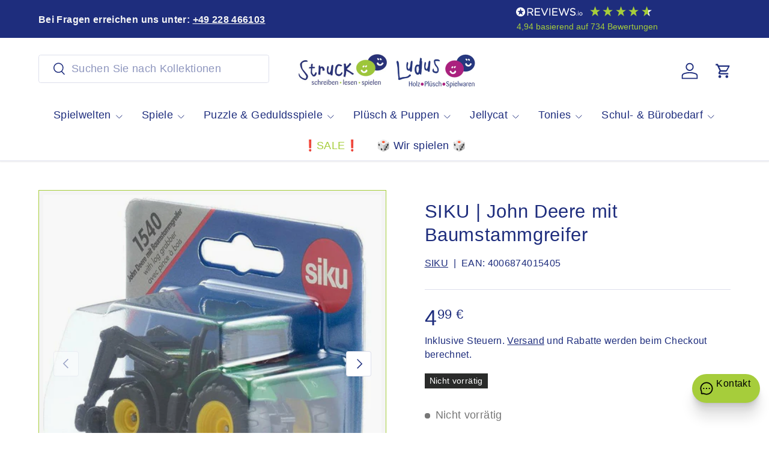

--- FILE ---
content_type: text/html; charset=utf-8
request_url: https://schreiben-lesen-spielen.de/products/siku-john-deere-mit-baumstammgreifer
body_size: 76940
content:
<!doctype html>
<html class="no-js" lang="de" dir="ltr">
<head><meta charset="utf-8">
<meta name="viewport" content="width=device-width,initial-scale=1">
<title>SIKU | John Deere mit Baumstammgreifer &ndash; Struck - schreiben-lesen-spielen</title><link rel="canonical" href="https://schreiben-lesen-spielen.de/products/siku-john-deere-mit-baumstammgreifer"><link rel="icon" href="//schreiben-lesen-spielen.de/cdn/shop/files/Struck_Smilies_512-512_b.png?crop=center&height=48&v=1629661781&width=48" type="image/png">
  <link rel="apple-touch-icon" href="//schreiben-lesen-spielen.de/cdn/shop/files/Struck_Smilies_512-512_b.png?crop=center&height=180&v=1629661781&width=180"><meta name="description" content="SIKU | John Deere mit Baumstammgreifer Produktbeschreibung:Holzernte mit dem Hirsch Der John Deere 6215R ist besonders komfortabel und wendig. Das erleichtert nicht nur die Acker- und Feldarbeiten, sondern ist im Wald ideal. siku hat den Traktor für Forstarbeiten zusätzlich mit einem beweglichen Frontlader und dem bewe"><meta property="og:site_name" content="Struck - schreiben-lesen-spielen">
<meta property="og:url" content="https://schreiben-lesen-spielen.de/products/siku-john-deere-mit-baumstammgreifer">
<meta property="og:title" content="SIKU | John Deere mit Baumstammgreifer">
<meta property="og:type" content="product">
<meta property="og:description" content="SIKU | John Deere mit Baumstammgreifer Produktbeschreibung:Holzernte mit dem Hirsch Der John Deere 6215R ist besonders komfortabel und wendig. Das erleichtert nicht nur die Acker- und Feldarbeiten, sondern ist im Wald ideal. siku hat den Traktor für Forstarbeiten zusätzlich mit einem beweglichen Frontlader und dem bewe"><meta property="og:image" content="http://schreiben-lesen-spielen.de/cdn/shop/products/1540_99.jpg?crop=center&height=1200&v=1620785387&width=1200">
  <meta property="og:image:secure_url" content="https://schreiben-lesen-spielen.de/cdn/shop/products/1540_99.jpg?crop=center&height=1200&v=1620785387&width=1200">
  <meta property="og:image:width" content="848">
  <meta property="og:image:height" content="848"><meta property="og:price:amount" content="4,99">
  <meta property="og:price:currency" content="EUR"><meta name="twitter:card" content="summary_large_image">
<meta name="twitter:title" content="SIKU | John Deere mit Baumstammgreifer">
<meta name="twitter:description" content="SIKU | John Deere mit Baumstammgreifer Produktbeschreibung:Holzernte mit dem Hirsch Der John Deere 6215R ist besonders komfortabel und wendig. Das erleichtert nicht nur die Acker- und Feldarbeiten, sondern ist im Wald ideal. siku hat den Traktor für Forstarbeiten zusätzlich mit einem beweglichen Frontlader und dem bewe">
<link rel="preload" href="//schreiben-lesen-spielen.de/cdn/shop/t/78/assets/main.css?v=105982328972476625381746174569" as="style"><style data-shopify>
:root {
      --bg-color: 255 255 255 / 1.0;
      --bg-color-og: 255 255 255 / 1.0;
      --heading-color: 30 45 125;
      --text-color: 30 45 125;
      --text-color-og: 30 45 125;
      --scrollbar-color: 30 45 125;
      --link-color: 30 45 125;
      --link-color-og: 30 45 125;
      --star-color: 246 195 71;
      --sale-price-color: 198 32 32;--swatch-border-color-default: 210 213 229;
        --swatch-border-color-active: 143 150 190;
        --swatch-card-size: 36px;
        --swatch-variant-picker-size: 64px;--color-scheme-1-bg: 246 246 246 / 1.0;
      --color-scheme-1-grad: ;
      --color-scheme-1-heading: 30 45 125;
      --color-scheme-1-text: 30 45 125;
      --color-scheme-1-btn-bg: 166 205 59;
      --color-scheme-1-btn-text: 30 45 125;
      --color-scheme-1-btn-bg-hover: 153 187 78;--color-scheme-2-bg: 166 205 59 / 1.0;
      --color-scheme-2-grad: ;
      --color-scheme-2-heading: 30 45 125;
      --color-scheme-2-text: 30 45 125;
      --color-scheme-2-btn-bg: 166 205 59;
      --color-scheme-2-btn-text: 30 45 125;
      --color-scheme-2-btn-bg-hover: 153 187 78;--color-scheme-3-bg: 173 15 128 / 1.0;
      --color-scheme-3-grad: ;
      --color-scheme-3-heading: 246 246 246;
      --color-scheme-3-text: 246 246 246;
      --color-scheme-3-btn-bg: 30 45 125;
      --color-scheme-3-btn-text: 173 15 128;
      --color-scheme-3-btn-bg-hover: 56 45 137;

      --drawer-bg-color: 246 246 246 / 1.0;
      --drawer-text-color: 42 43 42;

      --panel-bg-color: 246 246 246 / 1.0;
      --panel-heading-color: 42 43 42;
      --panel-text-color: 42 43 42;

      --in-stock-text-color: 13 137 62;
      --low-stock-text-color: 210 134 26;
      --very-low-stock-text-color: 170 24 44;
      --no-stock-text-color: 119 119 119;
      --no-stock-backordered-text-color: 119 119 119;

      --error-bg-color: 244 216 220;
      --error-text-color: 170 24 44;
      --success-bg-color: 109 174 30;
      --success-text-color: 255 255 255;
      --info-bg-color: 242 244 243;
      --info-text-color: 30 45 125;

      --heading-font-family: "system_ui", -apple-system, 'Segoe UI', Roboto, 'Helvetica Neue', 'Noto Sans', 'Liberation Sans', Arial, sans-serif, 'Apple Color Emoji', 'Segoe UI Emoji', 'Segoe UI Symbol', 'Noto Color Emoji';
      --heading-font-style: normal;
      --heading-font-weight: 400;
      --heading-scale-start: 4;
      --heading-letter-spacing: 0.02em;

      --navigation-font-family: "system_ui", -apple-system, 'Segoe UI', Roboto, 'Helvetica Neue', 'Noto Sans', 'Liberation Sans', Arial, sans-serif, 'Apple Color Emoji', 'Segoe UI Emoji', 'Segoe UI Symbol', 'Noto Color Emoji';
      --navigation-font-style: normal;
      --navigation-font-weight: 400;
      --navigation-letter-spacing: 0.02em;--heading-text-transform: none;
--subheading-text-transform: none;
      --body-font-family: "system_ui", -apple-system, 'Segoe UI', Roboto, 'Helvetica Neue', 'Noto Sans', 'Liberation Sans', Arial, sans-serif, 'Apple Color Emoji', 'Segoe UI Emoji', 'Segoe UI Symbol', 'Noto Color Emoji';
      --body-font-style: normal;
      --body-font-weight: 400;
      --body-font-size: 18;
      --body-font-size-px: 18px;
      --body-letter-spacing: 0.02em;

      --section-gap: 32;
      --heading-gap: calc(8 * var(--space-unit));--heading-gap: calc(6 * var(--space-unit));--grid-column-gap: 20px;
      --product-card-gap: 20px;--btn-bg-color: 166 205 59;
      --btn-bg-hover-color: 155 188 82;
      --btn-text-color: 45 56 137;
      --btn-bg-color-og: 166 205 59;
      --btn-text-color-og: 45 56 137;
      --btn-alt-bg-color: 45 56 137;
      --btn-alt-bg-alpha: 1.0;
      --btn-alt-text-color: 166 205 59;
      --btn-border-width: 1px;
      --btn-padding-y: 12px;
      --btn-text-size: 0.92em;

      
      --btn-border-radius: 4px;
      

      --btn-lg-border-radius: 50%;
      --btn-icon-border-radius: 50%;
      --input-with-btn-inner-radius: var(--btn-border-radius);

      --input-bg-color: 255 255 255 / 1.0;
      --input-text-color: 30 45 125;
      --input-border-width: 1px;
      --input-border-radius: 3px;
      --textarea-border-radius: 3px;
      --input-border-radius: 4px;
      --input-bg-color-diff-3: #f7f7f7;
      --input-bg-color-diff-6: #f0f0f0;

      --modal-border-radius: 3px;
      --modal-overlay-color: 0 0 0;
      --modal-overlay-opacity: 0.4;
      --drawer-border-radius: 3px;
      --overlay-border-radius: 3px;--custom-label-bg-color: 166 205 59;
      --custom-label-text-color: 198 32 32;--sale-label-bg-color: 170 17 85;
      --sale-label-text-color: 255 255 255;--sold-out-label-bg-color: 42 43 42;
      --sold-out-label-text-color: 255 255 255;--new-label-bg-color: 127 184 0;
      --new-label-text-color: 255 255 255;--preorder-label-bg-color: 0 166 237;
      --preorder-label-text-color: 255 255 255;

      --page-width: 1560px;
      --gutter-sm: 20px;
      --gutter-md: 48px;
      --gutter-lg: 64px;

      --payment-terms-bg-color: #ffffff;

      --coll-card-bg-color: #f6f6f6;
      --coll-card-border-color: #a6cd3b;

      --card-bg-color: 246 246 246;
      --card-text-color: 38 38 43;
      --card-border-color: #a6cd3b;--blend-bg-color: #f9f9f9;
        
          --aos-animate-duration: 1.1s;
        

        
          --aos-min-width: 0;
        
      

      --reading-width: 48em;
        --cart-savings-color: 210 0 20
      
    }@media (max-width: 769px) {
      :root {
        --reading-width: 36em;
      }
    }
  </style><link rel="stylesheet" href="//schreiben-lesen-spielen.de/cdn/shop/t/78/assets/main.css?v=105982328972476625381746174569">
  <script src="//schreiben-lesen-spielen.de/cdn/shop/t/78/assets/main.js?v=115199770592962559851746174569" defer="defer"></script><script>window.performance && window.performance.mark && window.performance.mark('shopify.content_for_header.start');</script><meta name="google-site-verification" content="vKcSyZHpsSM1dM068p0YzeAwDPzmRj-jG7Fo8oz8bZ0">
<meta name="facebook-domain-verification" content="ktfrs5to0fhldazl3dmnmsp362j6yv">
<meta id="shopify-digital-wallet" name="shopify-digital-wallet" content="/25912803390/digital_wallets/dialog">
<meta name="shopify-checkout-api-token" content="3edafae310c2eae9f63b225f46dee113">
<meta id="in-context-paypal-metadata" data-shop-id="25912803390" data-venmo-supported="false" data-environment="production" data-locale="de_DE" data-paypal-v4="true" data-currency="EUR">
<link rel="alternate" type="application/json+oembed" href="https://schreiben-lesen-spielen.de/products/siku-john-deere-mit-baumstammgreifer.oembed">
<script async="async" src="/checkouts/internal/preloads.js?locale=de-DE"></script>
<link rel="preconnect" href="https://shop.app" crossorigin="anonymous">
<script async="async" src="https://shop.app/checkouts/internal/preloads.js?locale=de-DE&shop_id=25912803390" crossorigin="anonymous"></script>
<script id="apple-pay-shop-capabilities" type="application/json">{"shopId":25912803390,"countryCode":"DE","currencyCode":"EUR","merchantCapabilities":["supports3DS"],"merchantId":"gid:\/\/shopify\/Shop\/25912803390","merchantName":"Struck - schreiben-lesen-spielen","requiredBillingContactFields":["postalAddress","email"],"requiredShippingContactFields":["postalAddress","email"],"shippingType":"shipping","supportedNetworks":["visa","maestro","masterCard","amex"],"total":{"type":"pending","label":"Struck - schreiben-lesen-spielen","amount":"1.00"},"shopifyPaymentsEnabled":true,"supportsSubscriptions":true}</script>
<script id="shopify-features" type="application/json">{"accessToken":"3edafae310c2eae9f63b225f46dee113","betas":["rich-media-storefront-analytics"],"domain":"schreiben-lesen-spielen.de","predictiveSearch":true,"shopId":25912803390,"locale":"de"}</script>
<script>var Shopify = Shopify || {};
Shopify.shop = "struck-shop.myshopify.com";
Shopify.locale = "de";
Shopify.currency = {"active":"EUR","rate":"1.0"};
Shopify.country = "DE";
Shopify.theme = {"name":"Struck-live","id":180324335881,"schema_name":"Canopy","schema_version":"6.3.2","theme_store_id":732,"role":"main"};
Shopify.theme.handle = "null";
Shopify.theme.style = {"id":null,"handle":null};
Shopify.cdnHost = "schreiben-lesen-spielen.de/cdn";
Shopify.routes = Shopify.routes || {};
Shopify.routes.root = "/";</script>
<script type="module">!function(o){(o.Shopify=o.Shopify||{}).modules=!0}(window);</script>
<script>!function(o){function n(){var o=[];function n(){o.push(Array.prototype.slice.apply(arguments))}return n.q=o,n}var t=o.Shopify=o.Shopify||{};t.loadFeatures=n(),t.autoloadFeatures=n()}(window);</script>
<script>
  window.ShopifyPay = window.ShopifyPay || {};
  window.ShopifyPay.apiHost = "shop.app\/pay";
  window.ShopifyPay.redirectState = null;
</script>
<script id="shop-js-analytics" type="application/json">{"pageType":"product"}</script>
<script defer="defer" async type="module" src="//schreiben-lesen-spielen.de/cdn/shopifycloud/shop-js/modules/v2/client.init-shop-cart-sync_BH0MO3MH.de.esm.js"></script>
<script defer="defer" async type="module" src="//schreiben-lesen-spielen.de/cdn/shopifycloud/shop-js/modules/v2/chunk.common_BErAfWaM.esm.js"></script>
<script defer="defer" async type="module" src="//schreiben-lesen-spielen.de/cdn/shopifycloud/shop-js/modules/v2/chunk.modal_DqzNaksh.esm.js"></script>
<script type="module">
  await import("//schreiben-lesen-spielen.de/cdn/shopifycloud/shop-js/modules/v2/client.init-shop-cart-sync_BH0MO3MH.de.esm.js");
await import("//schreiben-lesen-spielen.de/cdn/shopifycloud/shop-js/modules/v2/chunk.common_BErAfWaM.esm.js");
await import("//schreiben-lesen-spielen.de/cdn/shopifycloud/shop-js/modules/v2/chunk.modal_DqzNaksh.esm.js");

  window.Shopify.SignInWithShop?.initShopCartSync?.({"fedCMEnabled":true,"windoidEnabled":true});

</script>
<script>
  window.Shopify = window.Shopify || {};
  if (!window.Shopify.featureAssets) window.Shopify.featureAssets = {};
  window.Shopify.featureAssets['shop-js'] = {"shop-cart-sync":["modules/v2/client.shop-cart-sync__0cGp0nR.de.esm.js","modules/v2/chunk.common_BErAfWaM.esm.js","modules/v2/chunk.modal_DqzNaksh.esm.js"],"init-fed-cm":["modules/v2/client.init-fed-cm_CM6VDTst.de.esm.js","modules/v2/chunk.common_BErAfWaM.esm.js","modules/v2/chunk.modal_DqzNaksh.esm.js"],"init-shop-email-lookup-coordinator":["modules/v2/client.init-shop-email-lookup-coordinator_CBMbWck_.de.esm.js","modules/v2/chunk.common_BErAfWaM.esm.js","modules/v2/chunk.modal_DqzNaksh.esm.js"],"init-windoid":["modules/v2/client.init-windoid_BLu1c52k.de.esm.js","modules/v2/chunk.common_BErAfWaM.esm.js","modules/v2/chunk.modal_DqzNaksh.esm.js"],"shop-button":["modules/v2/client.shop-button_CA8sgLdC.de.esm.js","modules/v2/chunk.common_BErAfWaM.esm.js","modules/v2/chunk.modal_DqzNaksh.esm.js"],"shop-cash-offers":["modules/v2/client.shop-cash-offers_CtGlpQVP.de.esm.js","modules/v2/chunk.common_BErAfWaM.esm.js","modules/v2/chunk.modal_DqzNaksh.esm.js"],"shop-toast-manager":["modules/v2/client.shop-toast-manager_uf2EYvu_.de.esm.js","modules/v2/chunk.common_BErAfWaM.esm.js","modules/v2/chunk.modal_DqzNaksh.esm.js"],"init-shop-cart-sync":["modules/v2/client.init-shop-cart-sync_BH0MO3MH.de.esm.js","modules/v2/chunk.common_BErAfWaM.esm.js","modules/v2/chunk.modal_DqzNaksh.esm.js"],"init-customer-accounts-sign-up":["modules/v2/client.init-customer-accounts-sign-up_GYoAbbBa.de.esm.js","modules/v2/client.shop-login-button_BwiwRr-G.de.esm.js","modules/v2/chunk.common_BErAfWaM.esm.js","modules/v2/chunk.modal_DqzNaksh.esm.js"],"pay-button":["modules/v2/client.pay-button_Fn8OU5F0.de.esm.js","modules/v2/chunk.common_BErAfWaM.esm.js","modules/v2/chunk.modal_DqzNaksh.esm.js"],"init-customer-accounts":["modules/v2/client.init-customer-accounts_hH0NE_bx.de.esm.js","modules/v2/client.shop-login-button_BwiwRr-G.de.esm.js","modules/v2/chunk.common_BErAfWaM.esm.js","modules/v2/chunk.modal_DqzNaksh.esm.js"],"avatar":["modules/v2/client.avatar_BTnouDA3.de.esm.js"],"init-shop-for-new-customer-accounts":["modules/v2/client.init-shop-for-new-customer-accounts_iGaU0q4U.de.esm.js","modules/v2/client.shop-login-button_BwiwRr-G.de.esm.js","modules/v2/chunk.common_BErAfWaM.esm.js","modules/v2/chunk.modal_DqzNaksh.esm.js"],"shop-follow-button":["modules/v2/client.shop-follow-button_DfZt4rU7.de.esm.js","modules/v2/chunk.common_BErAfWaM.esm.js","modules/v2/chunk.modal_DqzNaksh.esm.js"],"checkout-modal":["modules/v2/client.checkout-modal_BkbVv7me.de.esm.js","modules/v2/chunk.common_BErAfWaM.esm.js","modules/v2/chunk.modal_DqzNaksh.esm.js"],"shop-login-button":["modules/v2/client.shop-login-button_BwiwRr-G.de.esm.js","modules/v2/chunk.common_BErAfWaM.esm.js","modules/v2/chunk.modal_DqzNaksh.esm.js"],"lead-capture":["modules/v2/client.lead-capture_uTCHmOe0.de.esm.js","modules/v2/chunk.common_BErAfWaM.esm.js","modules/v2/chunk.modal_DqzNaksh.esm.js"],"shop-login":["modules/v2/client.shop-login_DZ2U4X68.de.esm.js","modules/v2/chunk.common_BErAfWaM.esm.js","modules/v2/chunk.modal_DqzNaksh.esm.js"],"payment-terms":["modules/v2/client.payment-terms_ARjsA2tN.de.esm.js","modules/v2/chunk.common_BErAfWaM.esm.js","modules/v2/chunk.modal_DqzNaksh.esm.js"]};
</script>
<script>(function() {
  var isLoaded = false;
  function asyncLoad() {
    if (isLoaded) return;
    isLoaded = true;
    var urls = ["https:\/\/servicepoints.sendcloud.sc\/shops\/shopify\/embed\/3ad84ff8-e41d-4559-86f4-13f682ef8d8f.js?shop=struck-shop.myshopify.com","https:\/\/d68ueg57a8p5r.cloudfront.net\/index.js?shop=struck-shop.myshopify.com","https:\/\/eu1-search.doofinder.com\/5\/script\/3e022a17a21332f535ba62cb53c213fe.js?shop=struck-shop.myshopify.com"];
    for (var i = 0; i < urls.length; i++) {
      var s = document.createElement('script');
      s.type = 'text/javascript';
      s.async = true;
      s.src = urls[i];
      var x = document.getElementsByTagName('script')[0];
      x.parentNode.insertBefore(s, x);
    }
  };
  if(window.attachEvent) {
    window.attachEvent('onload', asyncLoad);
  } else {
    window.addEventListener('load', asyncLoad, false);
  }
})();</script>
<script id="__st">var __st={"a":25912803390,"offset":3600,"reqid":"0c03ec28-4ec9-41e7-979c-ffe8972bef79-1769882539","pageurl":"schreiben-lesen-spielen.de\/products\/siku-john-deere-mit-baumstammgreifer","u":"12ab0d1b46bf","p":"product","rtyp":"product","rid":4804950327358};</script>
<script>window.ShopifyPaypalV4VisibilityTracking = true;</script>
<script id="captcha-bootstrap">!function(){'use strict';const t='contact',e='account',n='new_comment',o=[[t,t],['blogs',n],['comments',n],[t,'customer']],c=[[e,'customer_login'],[e,'guest_login'],[e,'recover_customer_password'],[e,'create_customer']],r=t=>t.map((([t,e])=>`form[action*='/${t}']:not([data-nocaptcha='true']) input[name='form_type'][value='${e}']`)).join(','),a=t=>()=>t?[...document.querySelectorAll(t)].map((t=>t.form)):[];function s(){const t=[...o],e=r(t);return a(e)}const i='password',u='form_key',d=['recaptcha-v3-token','g-recaptcha-response','h-captcha-response',i],f=()=>{try{return window.sessionStorage}catch{return}},m='__shopify_v',_=t=>t.elements[u];function p(t,e,n=!1){try{const o=window.sessionStorage,c=JSON.parse(o.getItem(e)),{data:r}=function(t){const{data:e,action:n}=t;return t[m]||n?{data:e,action:n}:{data:t,action:n}}(c);for(const[e,n]of Object.entries(r))t.elements[e]&&(t.elements[e].value=n);n&&o.removeItem(e)}catch(o){console.error('form repopulation failed',{error:o})}}const l='form_type',E='cptcha';function T(t){t.dataset[E]=!0}const w=window,h=w.document,L='Shopify',v='ce_forms',y='captcha';let A=!1;((t,e)=>{const n=(g='f06e6c50-85a8-45c8-87d0-21a2b65856fe',I='https://cdn.shopify.com/shopifycloud/storefront-forms-hcaptcha/ce_storefront_forms_captcha_hcaptcha.v1.5.2.iife.js',D={infoText:'Durch hCaptcha geschützt',privacyText:'Datenschutz',termsText:'Allgemeine Geschäftsbedingungen'},(t,e,n)=>{const o=w[L][v],c=o.bindForm;if(c)return c(t,g,e,D).then(n);var r;o.q.push([[t,g,e,D],n]),r=I,A||(h.body.append(Object.assign(h.createElement('script'),{id:'captcha-provider',async:!0,src:r})),A=!0)});var g,I,D;w[L]=w[L]||{},w[L][v]=w[L][v]||{},w[L][v].q=[],w[L][y]=w[L][y]||{},w[L][y].protect=function(t,e){n(t,void 0,e),T(t)},Object.freeze(w[L][y]),function(t,e,n,w,h,L){const[v,y,A,g]=function(t,e,n){const i=e?o:[],u=t?c:[],d=[...i,...u],f=r(d),m=r(i),_=r(d.filter((([t,e])=>n.includes(e))));return[a(f),a(m),a(_),s()]}(w,h,L),I=t=>{const e=t.target;return e instanceof HTMLFormElement?e:e&&e.form},D=t=>v().includes(t);t.addEventListener('submit',(t=>{const e=I(t);if(!e)return;const n=D(e)&&!e.dataset.hcaptchaBound&&!e.dataset.recaptchaBound,o=_(e),c=g().includes(e)&&(!o||!o.value);(n||c)&&t.preventDefault(),c&&!n&&(function(t){try{if(!f())return;!function(t){const e=f();if(!e)return;const n=_(t);if(!n)return;const o=n.value;o&&e.removeItem(o)}(t);const e=Array.from(Array(32),(()=>Math.random().toString(36)[2])).join('');!function(t,e){_(t)||t.append(Object.assign(document.createElement('input'),{type:'hidden',name:u})),t.elements[u].value=e}(t,e),function(t,e){const n=f();if(!n)return;const o=[...t.querySelectorAll(`input[type='${i}']`)].map((({name:t})=>t)),c=[...d,...o],r={};for(const[a,s]of new FormData(t).entries())c.includes(a)||(r[a]=s);n.setItem(e,JSON.stringify({[m]:1,action:t.action,data:r}))}(t,e)}catch(e){console.error('failed to persist form',e)}}(e),e.submit())}));const S=(t,e)=>{t&&!t.dataset[E]&&(n(t,e.some((e=>e===t))),T(t))};for(const o of['focusin','change'])t.addEventListener(o,(t=>{const e=I(t);D(e)&&S(e,y())}));const B=e.get('form_key'),M=e.get(l),P=B&&M;t.addEventListener('DOMContentLoaded',(()=>{const t=y();if(P)for(const e of t)e.elements[l].value===M&&p(e,B);[...new Set([...A(),...v().filter((t=>'true'===t.dataset.shopifyCaptcha))])].forEach((e=>S(e,t)))}))}(h,new URLSearchParams(w.location.search),n,t,e,['guest_login'])})(!0,!0)}();</script>
<script integrity="sha256-4kQ18oKyAcykRKYeNunJcIwy7WH5gtpwJnB7kiuLZ1E=" data-source-attribution="shopify.loadfeatures" defer="defer" src="//schreiben-lesen-spielen.de/cdn/shopifycloud/storefront/assets/storefront/load_feature-a0a9edcb.js" crossorigin="anonymous"></script>
<script crossorigin="anonymous" defer="defer" src="//schreiben-lesen-spielen.de/cdn/shopifycloud/storefront/assets/shopify_pay/storefront-65b4c6d7.js?v=20250812"></script>
<script data-source-attribution="shopify.dynamic_checkout.dynamic.init">var Shopify=Shopify||{};Shopify.PaymentButton=Shopify.PaymentButton||{isStorefrontPortableWallets:!0,init:function(){window.Shopify.PaymentButton.init=function(){};var t=document.createElement("script");t.src="https://schreiben-lesen-spielen.de/cdn/shopifycloud/portable-wallets/latest/portable-wallets.de.js",t.type="module",document.head.appendChild(t)}};
</script>
<script data-source-attribution="shopify.dynamic_checkout.buyer_consent">
  function portableWalletsHideBuyerConsent(e){var t=document.getElementById("shopify-buyer-consent"),n=document.getElementById("shopify-subscription-policy-button");t&&n&&(t.classList.add("hidden"),t.setAttribute("aria-hidden","true"),n.removeEventListener("click",e))}function portableWalletsShowBuyerConsent(e){var t=document.getElementById("shopify-buyer-consent"),n=document.getElementById("shopify-subscription-policy-button");t&&n&&(t.classList.remove("hidden"),t.removeAttribute("aria-hidden"),n.addEventListener("click",e))}window.Shopify?.PaymentButton&&(window.Shopify.PaymentButton.hideBuyerConsent=portableWalletsHideBuyerConsent,window.Shopify.PaymentButton.showBuyerConsent=portableWalletsShowBuyerConsent);
</script>
<script data-source-attribution="shopify.dynamic_checkout.cart.bootstrap">document.addEventListener("DOMContentLoaded",(function(){function t(){return document.querySelector("shopify-accelerated-checkout-cart, shopify-accelerated-checkout")}if(t())Shopify.PaymentButton.init();else{new MutationObserver((function(e,n){t()&&(Shopify.PaymentButton.init(),n.disconnect())})).observe(document.body,{childList:!0,subtree:!0})}}));
</script>
<link id="shopify-accelerated-checkout-styles" rel="stylesheet" media="screen" href="https://schreiben-lesen-spielen.de/cdn/shopifycloud/portable-wallets/latest/accelerated-checkout-backwards-compat.css" crossorigin="anonymous">
<style id="shopify-accelerated-checkout-cart">
        #shopify-buyer-consent {
  margin-top: 1em;
  display: inline-block;
  width: 100%;
}

#shopify-buyer-consent.hidden {
  display: none;
}

#shopify-subscription-policy-button {
  background: none;
  border: none;
  padding: 0;
  text-decoration: underline;
  font-size: inherit;
  cursor: pointer;
}

#shopify-subscription-policy-button::before {
  box-shadow: none;
}

      </style>
<script id="sections-script" data-sections="header,footer" defer="defer" src="//schreiben-lesen-spielen.de/cdn/shop/t/78/compiled_assets/scripts.js?v=33398"></script>
<script>window.performance && window.performance.mark && window.performance.mark('shopify.content_for_header.end');</script>

    <script src="//schreiben-lesen-spielen.de/cdn/shop/t/78/assets/animate-on-scroll.js?v=15249566486942820451746174569" defer="defer"></script>
    <link rel="stylesheet" href="//schreiben-lesen-spielen.de/cdn/shop/t/78/assets/animate-on-scroll.css?v=62865576715456057531746174569">
  

  <script>document.documentElement.className = document.documentElement.className.replace('no-js', 'js');</script><!-- CC Custom Head Start --><!-- CC Custom Head End --><script>
  window.omnisend = window.omnisend || [];
  omnisend.push(["accountID", "6619a4f2dea47e6502964ae6"]); // deine echte ID
  omnisend.push(["track", "$pageViewed"]);
  </script>
  <script src="https://omnisnippet1.com/inshop/omnisend.js" async></script>
  
<!-- BEGIN app block: shopify://apps/complianz-gdpr-cookie-consent/blocks/bc-block/e49729f0-d37d-4e24-ac65-e0e2f472ac27 -->

    
    
<link id='complianz-css' rel="stylesheet" href=https://cdn.shopify.com/extensions/019c040e-03b8-731c-ab77-232f75008d84/gdpr-legal-cookie-77/assets/complainz.css media="print" onload="this.media='all'">
    <style>
        #iubenda-iframe.iubenda-iframe-branded > div.purposes-header,
        #iubenda-iframe.iubenda-iframe-branded > div.iub-cmp-header,
        #purposes-container > div.purposes-header,
        #iubenda-cs-banner .iubenda-cs-brand {
            background-color: #ffffff !important;
            color: #000000!important;
        }
        #iubenda-iframe.iubenda-iframe-branded .purposes-header .iub-btn-cp ,
        #iubenda-iframe.iubenda-iframe-branded .purposes-header .iub-btn-cp:hover,
        #iubenda-iframe.iubenda-iframe-branded .purposes-header .iub-btn-back:hover  {
            background-color: #ffffff !important;
            opacity: 1 !important;
        }
        #iubenda-cs-banner .iub-toggle .iub-toggle-label {
            color: #ffffff!important;
        }
        #iubenda-iframe.iubenda-iframe-branded .purposes-header .iub-btn-cp:hover,
        #iubenda-iframe.iubenda-iframe-branded .purposes-header .iub-btn-back:hover {
            background-color: #000000!important;
            color: #ffffff!important;
        }
        #iubenda-cs-banner #iubenda-cs-title {
            font-size: 14px !important;
        }
        #iubenda-cs-banner .iubenda-cs-content,
        #iubenda-cs-title,
        .iub-toggle-checkbox.granular-control-checkbox span {
            background-color: #ffffff !important;
            color: #000000 !important;
            font-size: 14px !important;
        }
        #iubenda-cs-banner .iubenda-cs-close-btn {
            font-size: 14px !important;
            background-color: #ffffff !important;
        }
        #iubenda-cs-banner .iubenda-cs-opt-group {
            color: #ffffff !important;
        }
        #iubenda-cs-banner .iubenda-cs-opt-group button,
        .iubenda-alert button.iubenda-button-cancel {
            background-color: #2c74d3!important;
            color: #ffffff!important;
        }
        #iubenda-cs-banner .iubenda-cs-opt-group button.iubenda-cs-accept-btn,
        #iubenda-cs-banner .iubenda-cs-opt-group button.iubenda-cs-btn-primary,
        .iubenda-alert button.iubenda-button-confirm {
            background-color: #2c74d3 !important;
            color: #ffffff !important;
        }
        #iubenda-cs-banner .iubenda-cs-opt-group button.iubenda-cs-reject-btn {
            background-color: #2c74d3!important;
            color: #ffffff!important;
        }

        #iubenda-cs-banner .iubenda-banner-content button {
            cursor: pointer !important;
            color: currentColor !important;
            text-decoration: underline !important;
            border: none !important;
            background-color: transparent !important;
            font-size: 100% !important;
            padding: 0 !important;
        }

        #iubenda-cs-banner .iubenda-cs-opt-group button {
            border-radius: 4px !important;
            padding-block: 10px !important;
        }
        @media (min-width: 640px) {
            #iubenda-cs-banner.iubenda-cs-default-floating:not(.iubenda-cs-top):not(.iubenda-cs-center) .iubenda-cs-container, #iubenda-cs-banner.iubenda-cs-default-floating:not(.iubenda-cs-bottom):not(.iubenda-cs-center) .iubenda-cs-container, #iubenda-cs-banner.iubenda-cs-default-floating.iubenda-cs-center:not(.iubenda-cs-top):not(.iubenda-cs-bottom) .iubenda-cs-container {
                width: 560px !important;
            }
            #iubenda-cs-banner.iubenda-cs-default-floating:not(.iubenda-cs-top):not(.iubenda-cs-center) .iubenda-cs-opt-group, #iubenda-cs-banner.iubenda-cs-default-floating:not(.iubenda-cs-bottom):not(.iubenda-cs-center) .iubenda-cs-opt-group, #iubenda-cs-banner.iubenda-cs-default-floating.iubenda-cs-center:not(.iubenda-cs-top):not(.iubenda-cs-bottom) .iubenda-cs-opt-group {
                flex-direction: row !important;
            }
            #iubenda-cs-banner .iubenda-cs-opt-group button:not(:last-of-type),
            #iubenda-cs-banner .iubenda-cs-opt-group button {
                margin-right: 4px !important;
            }
            #iubenda-cs-banner .iubenda-cs-container .iubenda-cs-brand {
                position: absolute !important;
                inset-block-start: 6px;
            }
        }
        #iubenda-cs-banner.iubenda-cs-default-floating:not(.iubenda-cs-top):not(.iubenda-cs-center) .iubenda-cs-opt-group > div, #iubenda-cs-banner.iubenda-cs-default-floating:not(.iubenda-cs-bottom):not(.iubenda-cs-center) .iubenda-cs-opt-group > div, #iubenda-cs-banner.iubenda-cs-default-floating.iubenda-cs-center:not(.iubenda-cs-top):not(.iubenda-cs-bottom) .iubenda-cs-opt-group > div {
            flex-direction: row-reverse;
            width: 100% !important;
        }

        .iubenda-cs-brand-badge-outer, .iubenda-cs-brand-badge, #iubenda-cs-banner.iubenda-cs-default-floating.iubenda-cs-bottom .iubenda-cs-brand-badge-outer,
        #iubenda-cs-banner.iubenda-cs-default.iubenda-cs-bottom .iubenda-cs-brand-badge-outer,
        #iubenda-cs-banner.iubenda-cs-default:not(.iubenda-cs-left) .iubenda-cs-brand-badge-outer,
        #iubenda-cs-banner.iubenda-cs-default-floating:not(.iubenda-cs-left) .iubenda-cs-brand-badge-outer {
            display: none !important
        }

        #iubenda-cs-banner:not(.iubenda-cs-top):not(.iubenda-cs-bottom) .iubenda-cs-container.iubenda-cs-themed {
            flex-direction: row !important;
        }

        #iubenda-cs-banner #iubenda-cs-title,
        #iubenda-cs-banner #iubenda-cs-custom-title {
            justify-self: center !important;
            font-size: 14px !important;
            font-family: -apple-system,sans-serif !important;
            margin-inline: auto !important;
            width: 55% !important;
            text-align: center;
            font-weight: 600;
            visibility: unset;
        }

        @media (max-width: 640px) {
            #iubenda-cs-banner #iubenda-cs-title,
            #iubenda-cs-banner #iubenda-cs-custom-title {
                display: block;
            }
        }

        #iubenda-cs-banner .iubenda-cs-brand img {
            max-width: 110px !important;
            min-height: 32px !important;
        }
        #iubenda-cs-banner .iubenda-cs-container .iubenda-cs-brand {
            background: none !important;
            padding: 0px !important;
            margin-block-start:10px !important;
            margin-inline-start:16px !important;
        }

        #iubenda-cs-banner .iubenda-cs-opt-group button {
            padding-inline: 4px !important;
        }

    </style>
    
    
    
    

    <script type="text/javascript">
        function loadScript(src) {
            return new Promise((resolve, reject) => {
                const s = document.createElement("script");
                s.src = src;
                s.charset = "UTF-8";
                s.onload = resolve;
                s.onerror = reject;
                document.head.appendChild(s);
            });
        }

        function filterGoogleConsentModeURLs(domainsArray) {
            const googleConsentModeComplianzURls = [
                // 197, # Google Tag Manager:
                {"domain":"s.www.googletagmanager.com", "path":""},
                {"domain":"www.tagmanager.google.com", "path":""},
                {"domain":"www.googletagmanager.com", "path":""},
                {"domain":"googletagmanager.com", "path":""},
                {"domain":"tagassistant.google.com", "path":""},
                {"domain":"tagmanager.google.com", "path":""},

                // 2110, # Google Analytics 4:
                {"domain":"www.analytics.google.com", "path":""},
                {"domain":"www.google-analytics.com", "path":""},
                {"domain":"ssl.google-analytics.com", "path":""},
                {"domain":"google-analytics.com", "path":""},
                {"domain":"analytics.google.com", "path":""},
                {"domain":"region1.google-analytics.com", "path":""},
                {"domain":"region1.analytics.google.com", "path":""},
                {"domain":"*.google-analytics.com", "path":""},
                {"domain":"www.googletagmanager.com", "path":"/gtag/js?id=G"},
                {"domain":"googletagmanager.com", "path":"/gtag/js?id=UA"},
                {"domain":"www.googletagmanager.com", "path":"/gtag/js?id=UA"},
                {"domain":"googletagmanager.com", "path":"/gtag/js?id=G"},

                // 177, # Google Ads conversion tracking:
                {"domain":"googlesyndication.com", "path":""},
                {"domain":"media.admob.com", "path":""},
                {"domain":"gmodules.com", "path":""},
                {"domain":"ad.ytsa.net", "path":""},
                {"domain":"dartmotif.net", "path":""},
                {"domain":"dmtry.com", "path":""},
                {"domain":"go.channelintelligence.com", "path":""},
                {"domain":"googleusercontent.com", "path":""},
                {"domain":"googlevideo.com", "path":""},
                {"domain":"gvt1.com", "path":""},
                {"domain":"links.channelintelligence.com", "path":""},
                {"domain":"obrasilinteirojoga.com.br", "path":""},
                {"domain":"pcdn.tcgmsrv.net", "path":""},
                {"domain":"rdr.tag.channelintelligence.com", "path":""},
                {"domain":"static.googleadsserving.cn", "path":""},
                {"domain":"studioapi.doubleclick.com", "path":""},
                {"domain":"teracent.net", "path":""},
                {"domain":"ttwbs.channelintelligence.com", "path":""},
                {"domain":"wtb.channelintelligence.com", "path":""},
                {"domain":"youknowbest.com", "path":""},
                {"domain":"doubleclick.net", "path":""},
                {"domain":"redirector.gvt1.com", "path":""},

                //116, # Google Ads Remarketing
                {"domain":"googlesyndication.com", "path":""},
                {"domain":"media.admob.com", "path":""},
                {"domain":"gmodules.com", "path":""},
                {"domain":"ad.ytsa.net", "path":""},
                {"domain":"dartmotif.net", "path":""},
                {"domain":"dmtry.com", "path":""},
                {"domain":"go.channelintelligence.com", "path":""},
                {"domain":"googleusercontent.com", "path":""},
                {"domain":"googlevideo.com", "path":""},
                {"domain":"gvt1.com", "path":""},
                {"domain":"links.channelintelligence.com", "path":""},
                {"domain":"obrasilinteirojoga.com.br", "path":""},
                {"domain":"pcdn.tcgmsrv.net", "path":""},
                {"domain":"rdr.tag.channelintelligence.com", "path":""},
                {"domain":"static.googleadsserving.cn", "path":""},
                {"domain":"studioapi.doubleclick.com", "path":""},
                {"domain":"teracent.net", "path":""},
                {"domain":"ttwbs.channelintelligence.com", "path":""},
                {"domain":"wtb.channelintelligence.com", "path":""},
                {"domain":"youknowbest.com", "path":""},
                {"domain":"doubleclick.net", "path":""},
                {"domain":"redirector.gvt1.com", "path":""}
            ];

            if (!Array.isArray(domainsArray)) { 
                return [];
            }

            const blockedPairs = new Map();
            for (const rule of googleConsentModeComplianzURls) {
                if (!blockedPairs.has(rule.domain)) {
                    blockedPairs.set(rule.domain, new Set());
                }
                blockedPairs.get(rule.domain).add(rule.path);
            }

            return domainsArray.filter(item => {
                const paths = blockedPairs.get(item.d);
                return !(paths && paths.has(item.p));
            });
        }

        function setupAutoblockingByDomain() {
            // autoblocking by domain
            const autoblockByDomainArray = [];
            const prefixID = '10000' // to not get mixed with real metis ids
            let cmpBlockerDomains = []
            let cmpCmplcVendorsPurposes = {}
            let counter = 1
            for (const object of autoblockByDomainArray) {
                cmpBlockerDomains.push({
                    d: object.d,
                    p: object.path,
                    v: prefixID + counter,
                });
                counter++;
            }
            
            counter = 1
            for (const object of autoblockByDomainArray) {
                cmpCmplcVendorsPurposes[prefixID + counter] = object?.p ?? '1';
                counter++;
            }

            Object.defineProperty(window, "cmp_iub_vendors_purposes", {
                get() {
                    return cmpCmplcVendorsPurposes;
                },
                set(value) {
                    cmpCmplcVendorsPurposes = { ...cmpCmplcVendorsPurposes, ...value };
                }
            });
            const basicGmc = true;


            Object.defineProperty(window, "cmp_importblockerdomains", {
                get() {
                    if (basicGmc) {
                        return filterGoogleConsentModeURLs(cmpBlockerDomains);
                    }
                    return cmpBlockerDomains;
                },
                set(value) {
                    cmpBlockerDomains = [ ...cmpBlockerDomains, ...value ];
                }
            });
        }

        function enforceRejectionRecovery() {
            const base = (window._iub = window._iub || {});
            const featuresHolder = {};

            function lockFlagOn(holder) {
                const desc = Object.getOwnPropertyDescriptor(holder, 'rejection_recovery');
                if (!desc) {
                    Object.defineProperty(holder, 'rejection_recovery', {
                        get() { return true; },
                        set(_) { /* ignore */ },
                        enumerable: true,
                        configurable: false
                    });
                }
                return holder;
            }

            Object.defineProperty(base, 'csFeatures', {
                configurable: false,
                enumerable: true,
                get() {
                    return featuresHolder;
                },
                set(obj) {
                    if (obj && typeof obj === 'object') {
                        Object.keys(obj).forEach(k => {
                            if (k !== 'rejection_recovery') {
                                featuresHolder[k] = obj[k];
                            }
                        });
                    }
                    // we lock it, it won't try to redefine
                    lockFlagOn(featuresHolder);
                }
            });

            // Ensure an object is exposed even if read early
            if (!('csFeatures' in base)) {
                base.csFeatures = {};
            } else {
                // If someone already set it synchronously, merge and lock now.
                base.csFeatures = base.csFeatures;
            }
        }

        function splitDomains(joinedString) {
            if (!joinedString) {
                return []; // empty string -> empty array
            }
            return joinedString.split(";");
        }

        function setupWhitelist() {
            // Whitelist by domain:
            const whitelistString = "";
            const whitelist_array = [...splitDomains(whitelistString)];
            if (Array.isArray(window?.cmp_block_ignoredomains)) {
                window.cmp_block_ignoredomains = [...whitelist_array, ...window.cmp_block_ignoredomains];
            }
        }

        async function initIubenda() {
            const currentCsConfiguration = {"siteId":4356232,"cookiePolicyIds":{"de":10398415},"banner":{"acceptButtonDisplay":true,"rejectButtonDisplay":true,"customizeButtonDisplay":true,"position":"float-center","backgroundOverlay":false,"fontSize":"14px","content":"","acceptButtonCaption":"","rejectButtonCaption":"","customizeButtonCaption":"","backgroundColor":"#ffffff","textColor":"#000000","acceptButtonColor":"#2c74d3","acceptButtonCaptionColor":"#ffffff","rejectButtonColor":"#2c74d3","rejectButtonCaptionColor":"#ffffff","customizeButtonColor":"#2c74d3","customizeButtonCaptionColor":"#ffffff","logo":"data:image\/png;base64,iVBORw0KGgoAAAANSUhEUgAAAfQAAAH0CAYAAADL1t+KAAAgAElEQVR4XuydCXwU5fnHf8\/sJlxeiAcCypEI3laOBExC4d8qJEHbKolaj2pbay9rbetNEjbBo1pv612pN2yCJwngBbIbIBsODzzQTYgCiorcCSHZnef\/GUCLCmR3M7P7zswzn08\/2E\/[base64]\/[base64]\/[base64]\/QuAHBETQZVAIASEgBISAEHAAARF0BxRRUhACQkAICAEhIIIuY0AIdERAHit3REj+LgSEgAIERNAVKIKEIASEgBAQAkKgswRE0DtLUPoLAacTkCcUTq+w5OcQAiLoDimkpCEEhIAQEALuJiCC7u76S\/ZCQAgIASHgEAIi6MkopDyyTAZl8SEEkkNAPs\/J4Sxe4iYggh43MukgBIRAXAREAOPCJY2FQKIERNATJSf9hIAQEAJCQAgoREAEXaFiSCg2ICB3mzYokoQoBNxJQATdnXV3T9YiwO6ptWQqBFxOQATd5QNA0hcCQkAICAFnEBBBd0YdJYtvCMgduYwFISAEXEpABN2lhZe0hYAQEAJCwFkERNCdVU\/JRggIASEgBFxKQATdpYWXtIWAEBACQsBZBETQnVVPyUYICAEhIARcSkAE3aWFl7SFgBAQAkLAWQRE0J1VT8lGCAgBISAEXEpABN2lhZe0hYAQEAJCwFkERNCdVU\/[base64]\/J26YhujXK2Egc3aBFsDFc59sCgAW\/EEg2ARH0ZBMXf0JACFhIoMjTf\/RJR2lR7kek9SNN70us9QW4Hxj9QDicwT3BdAARNCsCYSBKwEaANjDzWhBWA7SagDVgrIGur0Y0uipc51sjwm9FBdxrUwTdvbWXzIWAbQkclXttzzRtv2NZ5yEaeDADQ4gwBKAMAF1sklgzGB8zYQWgf0TkWaFH9I+at3Z7\/4t3rmq2SQ4SpkIERNAVKoaEEicB2VEvTmD2bD4w+\/rDNW+XoaR5TgH0oQANBTAAgCO\/v3bc4TN\/DGApg5ZCw7KoFlnaNM+30Z4VlKiTRcCRH4hkwRM\/QkAImE2gTBuY6zlRY+SBKI+AHBD6mu3FdvZ4xzv5RiYESUdAp0igMej7yHZ5SMCWEhBBtxSvxcblDtViwGI+CQRoUE7ZMNI8\/0dMeUzIIaBnEvza3gWD1xIjwESBCOG1T+aXfGD7pCSBThEQQe8UPuksBIRAvAT6jSo7uIvXczoY+QCNI8Lh8dqQ9j8kwOAmAs0C06wtmze+8cU7\/[base64]\/QZeZ3TYebhK6kwhknDr5BGie3xLx+QAd0qncjEVZ9vs26lTKKnVm5k9B\/Hi0XX+saZGvSaXYJJbYCchHKHZW0lIIqE0gKT92y7TMPO0MMF0BojEiw2oPiXijMza1AfNLRLg7HCh9M97+0j61BBIT9KR8caQWjHgXAkLgfwQGDbvmQK37fr8G+M8ADRI2LiDAeIuAe9q9kWeb5vlaXZCx7VNMTNBtn7YkIASEQCwE+o26oW9Xb5d\/APQbAPvH0kfaOI7AVzr4Pt0TvUe2n1W7tiLoatdHohMCKSEw8NQp\/T0evgY7J7p1TUkQ4lQ1AptY539va9Xv\/GzJ5HWqBSfxyDQUGQNCQAjsRiBjVFkmeTzXAXQhCDvPAZdLCHyXwFYGPxhtjd7eVO9bK3DUISB36OrUQiIRAikjMCSnrE9US\/MBfDEAb8oCEce2IcCMbQS+O7I1+s+mt+QkOBUKJ4KuQhUkBiGQIgLGZDfq2uNqEP2VCN1TFIb1bmVZnJWMvwbzTVj71b\/D4Xu3W+lIbO+bgAi6jBAh4EICOzaD6en5IzS6AUDn1pC7kJ+k\/EMCDGoi6CXhQMnTABk\/oeRKMgER9CQDF3dCINUEMnIrxoNwDwFHpzoW8e88AgzUc5T\/1LigtN552amdkQi62vWR6ISAaQSMmeuapt9JRL8wzagYEgJ7ILBzz3h+dHs0et3qhb71Aik5BETQk8NZvAiBlBHYudd62j+Y9RuIyLnvyVNGWBzvg8A6hn59Q6D0UXkMb\/04EUG3nrF4EAIpI5Axesqp0PkxIgxJWRDiWAgACyMRz6+bFl7\/[base64]\/NNu0GeyLobqiy5OgoApmn+n4GTXsChAMclZgkIwR2EvgMOp0drp20SIDER0AEPT5e0loIpJIADcqbUkLMZbaexZ5KguLbLgS268x\/bAyWPmaXgFWIUwRdhSpIDEKgAwKHjinb74CI5wnZh90FQ0WhWegpp834d9gb+Svm+SIpj8UGAYig26BIEqK7CfTPu\/GINOjVAE5xNwnJ3p0EeM4mT3TiV\/[base64]\/ZqKHRcwVL5Qq4bl0RjwzthHpvwgHyuaoUgoV4hBBV6EKEoMQADAop\/z3RPRvWWMuw0EIxESgVYc+sTFQZqwAkQuACLoMAyGgAIGMvIrLiXE3SD6TCpRDQrALAUYbiIrDgUkv2iVkK+MUQbeSrtgWAjEQyMipuIw0GIesyOcxBl7SRAh8hwCjjVn\/eUNt2Sy3k5EvELePAMk\/pQQycnznQNOelnfmKS2D2s5d+p48nqIwo4U5Mq6x1heMp5\/T2oqgO62iko9tCGTm+caBtZdASLdN0BKoEFCUAAMbdeYxK4OlbysaouVhiaBbjlgcCIEfEsgYPeVUYn4FQA\/hIwSEgDkEmPEFopHchoW+sDkW7WVFBN1e9ZJoHUCg\/[base64]\/34Zo0acB3\/u7\/6n\/qPJT0jy4Han7Ifc2AxEChknRvktAZ\/y6MVgy1alcRNCdWlnJK6UEBuX5fkKsvSJ3aiktg5XOn96yqetlX7xzVfPenGTmTrkQpN8B0CFWBvId24wnWqM9fr964ZWtmbk3XsDENxJwZNL8K+7I2POdKDIi\/L0fYYqHHXN4Iugxo5KGQiA2AoOGXXOg1n2\/dwAcFVsPaWUjAq2s468NtSUPxRLz4DGTD4lEtTs10PmWnqbHaNMJf20MlBin9n179Rt1Zbeu3p5XAnQtgP1jidnpbZixuMEbGYV5vojTchVBd1pFJZ+UE8jImzKVwBenPBAJwFwCzI2IRIvCi3xL4zWcmes7A6QZj3p7xdu34\/a8OsKY2BQsrdtb24zRU44E6w8QqLBje85voYPLGgOl5U7LVATdaRWVfFJKIDOn4kxoeDGlQYhz0wkw8EJ0S+SSprd8GxM1vlNUeRoBpyZq4\/[base64]\/Mei2hCZNMjbrjEsaa0ue60RclJlbbrxbvxmE9E7YsXdXncvDtaVl9k7if9GLoDulkpJHSgkMHD1ltId5nqUTn1Kaoeucb2+NUMbqhZPWWJV5Rl75uQR6AkBazD4Y70UZZ6+sLVkRc599NMzMKRvJ5H3BxY\/gWzkSOdEp56eLoJvxqRAb7iYwpsybEfEuI8IJ7gbhrOyZ8Q\/THrXvBU1mTsVvoOGRWH4IMjBt66auv93XUrlEKpB5akUGPDwboMxE+tu\/D88JB0rH2z8PQATdTlU0qmUciSiXUgQycsr\/QRrdplRQEkynCTCwkeAZHOuEs0QdZuT5yglayT77M78aDpaenqiPjvplnDr5MPJ4ZgEY2lFbJ\/5dj+oTGxeUzbB7biLodq+gxJ9SAv1GTenb1csfyBrflJbBMufMeKghWPJ7yxzsMpyZW\/7SPiepMdo8Go5ZMb9kpVWxHJV7c890RN4A4UdW+VDY7qotm7oea\/[base64]\/gaY9arUf1ewzcG9DoOQvqsUVazwi6LGSknZCYDcCA3PK8zwazRcoSSBgTARN9TcV82a0R48P1\/lWW5nxoLzy32ug7+zH\/n1\/OvQJjYGyaivjMGxn5pUbM98t\/\/FgdR5x2U\/CXIW44omzcao\/JnGG69DmMnvddoXNyKsIEpBju8Al4MQJMM8MB0st3V3t0DFl+x0Y9RrbuHbdW6AMbtq6afMJX7zzr72e9PZt3058twzKrZigEV5OHJhtez4dDpRcYMfoRdDtWDWJOaUEMvN84wBtdkqDEOepIcD6ReFg2ZNWOo\/hsTsY\/K+GQOlVVsaBIr8nY+2KVQQcYakfxYwbcxWiUc\/xTQuv\/1Cx0DoMRwS9Q0TSQAh8l0BG7pQ3iHiscHEjAd4a1Wm4WTu17YlgZl7FHAAdrTmPRKKREU0LfMbkNcuujNyKu4hwhWUOVDVM9Fh4\/qTfqBre3uISQbdbxSTelBIYmDclywPe6zGVKQ1OnCeFAAPvbI+sH7l64Z3brHCYmVc+D6Afd2R7x7ne2w47FUsua++obaJ\/z8ipuIw0WD4ZMNH4LOvHaNOiNOgjC7f+tSJ2EXQrqIpNxxLIyK2YQYSzHJugJBYTAQYeaQiU\/C6mxnE0ysy8vAuOOOwLAAfG0k1nvqMxWPr3WNom0iYz11cE0vyJ9LV7Hx18R2PAOrZW8BFBt4Kq2HQkgYE5FUM0wvsJnZDlSCIuT4rx53Cw5N9mUsjIq\/g5Ac\/HbJPBOnBmY7BkZsx94miYkVt+ERE9HkcXJzXd0sbN\/T8N3rLBLkmJoNulUhJnyglk5FY8SITLUh6IBKAEgZ27yOHclYGSKjMCGjCmrKs36l0K4Ng47a1DW+QUK5bUZeRV3EPA5XHG45jmOuPaxmDJP+2SkAi6XSolcaaUwK7lRJ+5b\/eslGK3g\/NWgMeHA6VvdjbYzLzyOwH6ayJ2GFiySd8ydl3trVsS6b\/nPkwZeRWNBBpgnk2bWWI0hIMlR1u9S6BZVETQzSIpdhxNICOv4lICHnZ0kpJcYgSYN0cZE1bWlgYSMwBkjC7\/B3GnT+x7JdyyagKWPGzKJLmMnPI\/k0b3JpqTU\/pFdf30lbVlryY1nwT3DxBBT2qVxNk3BKbOHdO1R4\/uB+lR6qlp0YOY0dOjaftFQekaOA2EdIKWBl1PZw+lsc5EoHYw2nRwOzRq8xj\/HdXbSaNmXeMNUdY3klff4GnduqH41IWmzkDOyK2oJ8JwqaAQ2AuBZtL1X3ycwBd\/5ugp14L5JnP2w+OnwoHSizp7Rzkou+JoLR1L5ImUUW2uCgdKi+ww8kXQ7VAlG8X40OJhaT350EEae47Uwf3A1Fcj9N3x36C+BD7CEG8i2utOWCalu50ZG0FYS4TVzFgDHWtAWKMBq\/[base64]\/z+TctM\/LKHyCQ5Wdi24SZhNkRAeZZUeC6lcHSt\/fWNGP05FPB2lQCGZ8ZK65XPHr6xBW118T1Tn1QbtlgjTzVAGVaEZRtbTKuDdtgcpwIum1HWPIC9y+Y0Je90aEeaKcw81AiDGXQkR1GkOB7oA7tJqfBWmYsJaKlT0896Q+rV3XptXGTlhzP4sUJBIz701d16A+3tvCsz5ZMbjGS6jfqjm5dPM0VIPw1CcfufoAInx\/rcasZOb58aNrTBPR0QgFMzYHxdjhY8iNTbVpgTATdAqh2NlnG0E5cnH8ymPJ0YDSBjANIets5J7Ni37q5Gz5tOhCNK3vgk4ae+OxzD3RdPkJm8XWqHWZuAWg2aVQP5j8C6PjHsFkwGG0MvrW1zXvXmtD1X+\/J7KBhtxyodWu\/HYRfm\/Me36zg1bKjc2RIY9D3kVpRfTca+TZSuTpJiI0ZNL1+\/HAN2k9AlEfMOQDFtEtVEsJT2kVrazo+XdkTTU3d0LCiF1atSduxy4dcQkBBAs0MPMZRfrJxQWn9N\/ENzPWd4YH2AAh9FYxZqZCYMakhWHKjUkF9LxgRdJWrY1Fsj9f9pFcPrcvpuo58IowD6DCLXLnKbPPWrgh\/1BMfvt8T4Y\/2x9Zm+Xi5agDYJlluBFMlEw8n0E9sE3aKAzX28G8IlJyc4jD26V6+cVSujomxPb3otKO95C3SSJsARhYIHhPNi6nvEWAGVn\/aCys+2B\/L3z4UX3wpuGWQfH+QyANuu42JSCR6bNPCyR0fq5qi+UMi6HYbUXHE618yLpMjWjERFRFI+QkdcaRmu6ZffHYQ3n3nIBF321VOAhYC\/yPAwNUNgZLbVGUigq5qZRKMa8bicUfonHYhWD8XoFMSNCPdLCRgiPs7b\/fE0sWHYuNGmTlvIWoxLQRMJcCM1xqCJaeZatREYyLoJsJMlSljM5eD9d5nMPOviWicjdaBpwqZEn6Nx\/LhFYdhSehQvPfefohE5OOoRGEkCCGwdwKtrZEeB69e+DdTd6I0C7h8g5hFMgV2nltSeGw0wpeC6AIAh6YgBHFpEoGW5i54Z9mhqF\/UG599bpd9eUxKXswIAVsR0MeHA2VzVAxZBF3FquwjJmOZWeWSwgLS+QoAPwVIamizGnYUblP4ENQGeuO993uAZZ17R7jk70IguQSY7wgHS\/+eXKexeRMxiI1Tylu9GDxz\/\/b0yCUM+jMA4zg\/uRxOYOP6HlhY2xuL6w5Byzb5qDq83JKeTQiovHxNviUUH0TPLDrzcC9F\/g6iywg4QPFwJTwLCLRt92JJ6AjMn3sEZPtZCwCLSSEQBwEGops9kYO+mufbGke3pDQVQU8K5vidPLUov18Xja4C06UgdIvfgvRwGoFIxINl9Udg3htHYP16WdfutPpKPnYiwGPCgdI3VYtYBF2xijy\/bPyASJvnWhAuBtBFsfAkHAUI6FENby3tjXmv98FXX8kEOgVKIiG4jICq69FF0BUZiM+9ffph0e3eUgZ+R6A0RcKSMBQmYBwMs2xxH7w6uy82yUlwCldKQnMcAUZVOFhSpFpeIugproh\/7pj9qHt34x25MWty\/xSHI+5tSKC9zYuFwX54843DZfKcDesnIduPADN\/2hAs7a9a5CLoKarI3LljvF\/16HYpQSuV40lTVASHuTXWsr\/5+pFYUNtLNqlxWG0lHfUItLH34E+D121QKTIR9BRUo7J+whgw3wfg+BS4F5cOJ7B+3X6Y+cJAfPBBD4dnKumlnAC7+IAZnUaFayctSnkNdgtABD2J1Xg2eFofb1rav0Aw9lkX9klk70ZXHyw\/HC+\/cBQ2bJAZ8W6sv+RsLQFm\/lVDsPQJa73EZ11EJT5eCbXe8Xi9e\/e\/EFEZZC15QgylU2IEjPfrb77eH2\/OO0QewyeGUHoJgT0SYMaNDcGSSSrhEUG3uBrTFo4b6tE8U0F0ksWuxLwQ2CuBr7\/aD1XTM9G0sqtQchsBNz8Wt7LWzFXhYKlSM91F0C0quH\/5cenUMqAEwDWQZWgWURaz8RAwTndbEOiPV2b1RlubfPTjYSdthcD3Cai4Bax8qi0Yp\/5FhcNIw1QAJ1pgXkwKgU4RMCbNVU3PwMpG2YCwUyCls3sI7OkpB2N9OFjSyzIIhjobfuO4RNDjgNVR07K5Y7wndOteBsK1IJItvDoCJn9PGQHjbn1hoD9mV\/dGu5zDnrI6iGMbE2BweH2kK973tamShQi6SZWYsbSgvx6hZwCcapJJMSMELCew9rMD8MyTR+OrL2VzQsthiwPnEWiLHBmu861WJTERdBMqUVVfcDaDHgGjpwnmxIQQSCoB4zS36hcyEQodlFS\/4kwI2J0AMw9vCJYuUSUPEfROVGLqyjFd9\/uy+53G0aYu3l6hEwSlq0oE3lraBy\/OOBKtrfK1oFJdJBZ1Ceg6ChtrS2pUiVA+uQlW4vmF4wdEPJ7nAfwoQRPSTQgoR8BY3vbE1CH48gt5BK9ccSQg5Qgw+JKGQGJzE+cAACAASURBVOl\/VQksOYKewGw9VQDtKY4ZiwvHRnX4CThE5TglNiGQCIHW1jTMeHYwli+Xs4IS4Sd9XESA+U\/[base64]\/HSU8VRTsDT0zSadh590W4\/9D9z2DkCDZAS5gsCd4UDJ31TJVAR9L5WoDI3\/CcPzHMlxp6qMVYlDAQLt7R5UPXMM3nnHtTPgQzrz3bo3+lzTPF\/rnkqSkeMbC9JeJ4J8vyowZi0NQe7QLcVrivHKuoIJIFQCJGdNmkJUjDiJgK4Tnp9+DBYvPtBJaXXwZBXvEqgkHJhkzKXp8MrIK3\/AwY\/eNwF4lYHPCfhcZ6wl0EaiaIuue5o1XW\/WNc0D4oM0YAgTcgn4OQDnfZ8yfOFgyeQOB0SSGqT+F6Rij66r6s74OZM+HUB6kmogboSA7QgYy9pe9B+DOudvFxthxuSGYORmwKfHWqhDcq7e\/0Da\/10i9I+1j23a6fpvw7Vl\/4kn3oHZ1x+upXUtJ6JLHbar5vXhQMnN8bCwsm3qBd3K7OK0Xbm4sAg6Py3nl8cJTpq7koAh6jNnDMGChc48woCBtRTls8ILShcmUuCBOb7TPJo2x0kCxsyBhmDpj+M\/2HMnwYzRU84hnZ8EwRlbETL\/PRwslXXoiXxArOzjryv4JRE9DkCOPbUStNh2FAFD1GteGIxg8GBn5QVs0KGNWRm44Z3OJJaZN+URgH\/bGRvK9GW0g\/mUcG3pe52JKTOnvJg1eoYAT2fsKNFXdopTogzfCWJ6fcHZmk7TQQ4YYOrhlYhcQOClqmOwcKFjTmtjjuKnDQtK3uhs6YxH7wdp+y0FKLOztlLen\/mWcLD0OjPiyMituIEIU8ywlUobrNPFDbWTjBtBJS7XP3KfHir8qQbMBNBFiYpIEELAhgRYJ\/ifPhZvvXWADaP\/[base64]\/vVhUadzyzZz6InPXyzyQ+YkYIJEKgbbsXjz18PD5psufmMwy82xAoOSmR3DvoQxl5FTMJKLDAtqUmGXikIVDyOyucZOZWTAYh\/q1TrQgmAZutEeq3euGkNQl0taSLKwX9qUX5\/bpo2iIAfS2hKkaFgIsJbGvpggfuPQFf2XCbWAb\/qyFQepUV5cvMu+lQIPoW9rTzpBUOTbFJ4U1ft5\/y1fu+raaY+56RPsMmd+\/WXfuAQEdZYd9Km8zghm2rumDJw+1W+onHtusE\/Yk5p\/fo1tMbAOiUeEBJWyEgBGInsH5dD9x\/9\/FobrHXgS4MvrwhUHpf7JnG1zIj58axpOmv2GQ1TQRRHp3osr1YyexYysY8Ldb2CrX7OhwoOUSheNy1NSEzqKq+cAaAX6hUBIlFCDiRQFPjwXj0waMRjdrovkHnc8K1pX4r65GRW\/4XIrrbSh9m2GbmKQ3B0hIzbHVkIyO3fD4R2es0S8Zb4WCJUjeGNvqkdTQkOv67P1RwM4GUORmn44ilhRCwN4HFdf0ww9\/PNknoOs5urC15zuqAM\/Mq7gfwB6v9dMJ+XbhlVV6yHidnjiwbijTvYlttwsPwh4Ml53SCseldXSPolXX5F4G0\/9pqwJhebjEoBJJPYPbLR+PNeb2S7zgRjzp+G64tiWtb00TcYEyZNyPinUWEnybU38JOxh7t2yM0IpmTvTJzfL+Bpj1qYVqmm07mE4xYg3eFoFctGn8Sax5jEpw9p97GWk1pJwQUJGAc5vLYQyeiIaz+6iQmuqph\/qR\/JQPjgDFlB3kjnoUgOiYZ\/mL00Qo9MjZc6zO+L5NyDRhZNsDr9b4Ngr02MWD9onCw7MmkQIrRieMF\/cUPz9y\/fXN0MQODY2QizYSAEDCZwJbN3XDvHSdiyxa1J8kxcFtDoORqk9Pfq7nMUysyoOFNkBorbhh8SUOg1HiSmaSLKTNvirEj35gkOTTNTRSUvTIwKWSaQRMMOV7QK0MF0wEqNoGVmBACQqATBBrDvfDoQ0eDYz6zrBPOEu\/6SjhQMi7x7vH3zBhVlkleryFqR8bf27weyf4xY0SemVdxJQBlDjeJgyZHtkQObnrLtzGOPpY3dbSgV9UX\/ImZLFuCYnl1xIEQcBiBua9k4JU5h6qbFfP6cLA06S\/8j8otG5QGz1yi1KzHZsbdDcGSvyazMEePrjhWZywhG74KZXBTQ6B0YDJ5xeLLsYLuDxX8iEDGeyDZoz2WkSBthEASCBins0196CR8\/LG679OJIxkfB32NScDxHRfGu2RPmmcugQYk2fed4UDJ35Lqc+ekwIVEGJ5Uv2Y5U3CGu5GaIwXdv7wonVqaFwN0oln1EztCQAiYQ2DThu64+18nYlurml8\/Vm8usy+K\/fNuPCINurHJymhzaO\/bSioes+941J5bUQbC5GTkaIUPZvyjIVii3N78an6iOlmBylDBTQCZcsxfJ0OR7kJACOyBwJJQP1RNV3N9OjOCDcGS1G1ysuPuNe1GAl8Fsuqmi7fqpP2+cf6kp5M9QHedPrcQhLRk+zbLX1Tn0StrSwNm2TPLjuMEfdqi\/JEeTTNAe82CJHaEgBAwn8CTj52A999T76BDZujQaEDD\/EmrzM86douZeb6fAZqxJt7Ud\/oMvKPrKF5ZW7Ii9mjMaXn4Sf\/osf+BB4QAOs4ci3FYYdOeSUdaWqIHmneUbBw5dNDUUYLuXzCqG3l7LgNoiHmIxJIQEAJWEDCWst1924lq7vfO8IWDJSl\/JDxo2C0Hat3br2HmK4iocxMPmNeDcHtrZMOdqxfeuc2KmnZkMyOvYhoBSu2u1lHMP\/w7LwsHSofG38\/6Ho4S9Mr6gn+CKWlrSK0vj3gQAs4msGxxH\/ifVe+gLQY2ePX0\/itqr9miQgV2vFvn6CSAzgUh3iOf1zFwD7VF7g7X+TanKp+MvPKrCfTPVPk3yy+Db20IlF5jlj0z7ThG0P2L8o8jTVsGIN1MQGJLCAgB6wgYs94fvf9kNDYquImjTteFayfdYl32CVg23q+3a3kg7WdEGM2MPgAOJcI3O\/ZEGFhHjCYmvEpRnhVe8G4IqIwm4M20LgNzfKdpmjaLAI9pRlNkSGec1hgseS1F7vfp1jGCXhkqnGvH3YZUHBQSkxBIJoEvPj8A99x5LHTlTmXjddu2bztmTejmr5PJI25fY8q8R7bjsGgrtX22pOxrgIy3xcpc\/UdXDExj1Js9FyAVCTKjJeqN9Gqa52tNhf+OfDpC0GcsLvilrlPSZ2t2BFf+LgSEQGwEZr10NOa\/[base64]\/tQrF2r4n4jxqPWaAHgU\/toGUXGS0Zu+e8AepAs2xgnJYkuDQdKhqXEc4xObS3olaHChwFcGmOu0kwICAHFCXz43uF4\/DHlzrzYSY35lnCwVHag7GAMDcot\/zWBHtlt5r3ioy7G8BjXhoMlSi+7s62gP1dXMDgKvAci2REuxvEozYSAHQg8dN+P0LSyq3qhMpgZf2ioLXlIveDUiCgzd8qFTDzVCcvTvkeUiSOZqTi0J57K2lbQK+sLK8GYGE+y0lYICAH1CXzSeDAe\/Pfg1AW6jy1CjW1hCXxpOFj6WOoCVNPzoFzfeUTakw4Uc2Pi2uJwsGSEmuT\/F5UtBb1q0fiTWNPeAuh\/8Zs8W1D1wkl8QsDJBIwjVj\/6SM2pMbv2ev91w\/xJjzu5BvHklplXYdxcPevYMzSY\/x4Olpo3uz0euHG0taWgV4YKnwJwfhx5SlMhIARsRKDx40PxyIMZykbMDCaiyeHApHJlg0xSYBmjfeeQrj1p59PTOkC1vcUT7ffZvMnrkoQ0YTe2E\/RnF44f4NW0j+XdecI1l45CwBYE7r9zKFatVnwnZ+ZnIt7ob1TdOczqQmfkVJSA4HPYbPbvYGPg2YZAyS+tZmmGfdsJemV94T1gXG5G8mJDCAgBdQm8905vPPX4AHUD3BUZMxYzIuc3Bn0fKR+sSQFmZt7TBUdsMo52df6TUsbYcLBknknoLDVjK0F\/ZvEZh6Tp+iey7tzSMSHGhYASBIyDW+64ZTjWrbPFQpZmHfyPxkDpg0rAszCI\/iMrjk3z4lnnbOe6d1gMrGgIlBxjIU5TTdtK0CtDBcbxgRWmEhBjNifA7Qy8REQTwOhi82Qk\/O8RqKvthxee62cbLsw8q02ny1ctKGlQOugEJxFn5FVcCua7On02u9JwdgvOJpPhvonYNoJextBOWFzYCEZ\/u4wFidNaAoaQg6JXF4+YvWJa6IwRHtYrQTI+rKWeXOutrem4xXcKtreZ9FW1jyVpJma2Hcx3buStN62rvVWJ89Q7m1vGqLJM8nruA2hcZ23ZpT8DG6kt0j+VZ8jHy8qkT0m8buNvX1U\/oYCZq+PvKT3MJkDARzohTIwCU23HeNdAwFId+t+Ks2a9ubt\/\/4JxB5M37XGAJ5galxhLKYHn\/ENQX9czpTEk4pyBz4l5SsQbfcyuk+b6jbqjW1dP8zWgHedlKLjbTyKVibnPzeFAyfUxt1agoW0EvbKu8AUQfqYAMzeHsA6M8vWetQ9eNnxJe2Vd\/tUg7cZkrT1lcLPGKNE\/6XFPcXFldI+FYFBlfcG1ABnLiWzx8tXNAyqW3Fd\/cjD+fU8KN5qJJch9tWF8AcLdekva\/Y1Lrt3UWXPJ6N9v1JXdunp7XsbANQTqnQyfivlojbRGBjbV+9YqFtc+w7GFoPsXTOhLXm6SL+iUDa02Yr57S0vLTZeMnbdx9yimLyocqxFPA9FhVkbH4NnRqP6H80bNNsZBh5c\/lP9jAj0rx+p2iMoWDe67fRjWfKbioS1x4GPezMA0RPXHGxZOXhBHz6Q1HTCmrLc3mvZrBv+ZANceSc2MhxqCJb9PGniTHNlC0KvqC29gxhSTchYz8RFYSIhcOjFrznt76+Z\/a0JfauNKAKPiMx1Da8Y2IrpiYtbMR2Jo\/Z0m\/lBB752ijjHx9lW2fYyvJZSNP8HA7DY5rqM0jdnTBHqCo5GXGhZMXt5Reyv\/PmBMWVdvRDsNRL8C05kO3iAmJowMRBGJHKPyMal7S8QWgl4ZKjQG\/PExVUMamUVgMzPd8F7NzPt9PnR4ZKTff1w6DRhwB0B\/MisAInygt\/M5xafWvJuoTb+\/yEP9W8pBuBaAlqgd6ZdaAlu3dsXNvpOh67b4yooX1ipjdjyIZult2xaurLvpi3gNxNmeBuZUDCbiHAImENHpAHrEacO5zZkeCwcn\/caOCSr\/[base64]\/+DoPi+uSmA2IFLZtzeECz5h3qRxRaR+oIeKngPoONiS0dadYJAC7F+\/sTsWS90wsa3XZ+fO+ag9h7dnyDQGfHYY\/B1xVk1t8TTJ562O18NDPwQwMB4+qWsrUvfme+Jd\/PWrrjJuY\/dUzbExPG3BDZt296SsSZ089d2ZaK0oFeFxh3P8KZ0wohdCxtn3Os0XT\/j7JGzFsXZb5\/NmUEzFhdezwwfAE+HtplvLcquMda7WnbtevQu+xlYRthaw489+CN8\/[base64]\/2TO2UF\/Ym3T+\/RrS3tazlww6rPFn8eZYw5N7vG0iMfK0OFJQCMXdv2cnEr6Xr2xJGzjTtny67n6n7SK0pdjVwPtsyJGE4KgdumjMD6DR2\/wUlKMOLEAQT4xXCg9OcOSATKCrq\/rrCQCDOdAFm1HBjQKUo\/KRo109Izfv3z8w+lrppxd37A3vVcv6Yoe9atVjOqDBU+DOBSq\/2IfesJ2HVvd+vJiId4CTBzi65rx61cMMk4ltv2l7qCHiq4i0BX2J6wggkQ8W0TR9RcbXVolYsK7oZGf9nH3fmmA7pE+o4zaa353vxU1k8YA9bfAEjZ8W51LZxkf\/lbR+DpJ+XQRSfVNIW5XB8OlNycQv+mulb2C64qVPguAyeYmq0YAxhh7tH9+OITKtusxDFtSeGxnijeAvaxFpZwb9GI6n0Ifucj9C8Y1Y08B78DSnRNfOdjEAvmEmhp7oIpZafA2DVBLiGQMAHGkrA3MhLzfJGEbSjWUUlBf2pR\/gHpmraBZKtO84cL0TVFI2Za+4jbOPEsVPgmCHn7SoDBpxRn1Riib9lVVV9wKzNdZZkDMZwSAnfeMgJffiXv0VMC3xlOW6Hz8HBtqaN2IVVS0P11+f9HpL3ujHGjVBaR1tbIUReOnvO5lVFV1hX8FkQdHabStry5uYdv7DzLfh3PWJQ\/Ute0gJzSZ2W1U2N7+lPH4a1le5+akZqoxKtdCDBwdUOgxFhO66hLTUEPFVxLIMe811BoxLxelFX9Uyvjea729MOiad4PANrnbHIGry3OqrHseEb\/[base64]\/xFg8HkNgdJpTmWi3Kdh1wYg65wKPJV5MfEdxSNq\/m5FDP7FBSeSTnUAusVsn9hXNKJmcsztY2hYWZ+fD6YXAUqLobk0sTGBe28bgc\/WysQ4G5cwuaHreCBcW\/LH5DpNrjflBL0yVHgqgNrkYnCHNwbXFmfV5Jqd7RNzTu\/R9aC0eiLEuyfnZq2dTzo7p8aUTR389ROyjPXmBOphdo6OsOewk9ue\/u+JWP6ulNoRY9PiJJixhNZ+mRMO37vdYlcpNa+coM8IFVysg6amlIpTnTOinkh7n7NyXvnSrBT9\/iIPDWwxzj7\/WSI2mXnuoS0tp4\/t5Gz3aXUFgz1EQQCHJhKH9LEfgVdnH4U3Xu1jv8Al4qQSYGBjO0eGfRr0NSbVcQqcKSfolaGCmwC6LiksHHbHEhMzxuNF2dUXx9Q2hkaV9QUPgumyGJruvQnh2eXDqy\/wERKadWqIuUZ4jUByDFenCmGvzm\/V98H0aUfZK2iJNqkEGIgytJ81Bm6w\/cErsYBTUdBnAHRWLMFLm4QIMEfx8+JR1S8l1Hu3Th0fvBKHB8KzW7c2\/zreE9d2vbt\/ZV+nucURhTS1EYFPVx6CB2Smu40qlpJQ\/xYOlNyZEs8pcKqcoPtDhe+SbPlq9VBo0cH552TVzE\/UkT9U6CPAmDFv2hhi8CJEtInFp85cE0tcVaGCYgY9BOCgWNpLG2cR2LYtHeWThjorKcnGPAKMR8LBkt+ZZ1B9S6Z9GZuVamV94XowepplT+zslcBmBp9TnFUzOx5Gc+eO8X7Zo\/vDGuiSePrF3JawQdejV56TPfvxvfXxLxmXqUU8pUx0Ycx2paEjCUy+Phvbtyv3NeZI1nZKioE3GlpWjceSh9vtFHdnY1Xqk+BfXpROLc2tcipWZ8saY39GFIRrJ46ovp0IHR514a87YyAo+iSBcmL00IlmPJMj2u+\/uVuv+Ti\/S8sGz+kMNt7\/GxPwZL1SJ+g6peu\/bszC1+s1p6QjeZhAgBkr2uEd9Wnwug0mmLOVCaUE\/YXQ6Ue2I+1TWxF0QLAMzNd0+u3EkTM\/3lM6\/uVj9qOtPX4Pbccj9qRtoM3gZgI9AEI\/MAoB7O8A3JKCiQQeuGsYPl0lWw6YiNTuplbpeiS3sdbnSh1RStCr6gqGM1G93UeUTeNvAVB2SHPzXd8sIataMv4kjnp+yYzfEclrEJvW1dFhP\/Hoyfjgg9j3MnI0DEnuq6iOvJW1JSvcikIpQfcvLiwkHTPdWgwl8mZ8DNJfBLQJAI5RIiYJQgjshcDz\/iEI1cmUG9cPEIYxJ+j\/GoKlS9zMQilBrwwVXALQY24uiOQuBIRA7ARem3MkXn9Fjn2InZjzWjKwjThSEA765jkvu\/gyUkrQq+oL\/sRM98WXgrQWAkLArQTenNsXs2fKfkJurT8zWnTWf76ytuxVtzLYPW+lBL0yVGgcHPIvKYwQEAJCIBYCtfP7YuaLIuixsHJgm62s62c21JbNdWBuCaWklqDXF14Pxo0JZSKdhIAQcB2BugV98cIMEXTXFR7YoutU0Fg7yTi\/Qa5dBNQS9FBhOXbuPiaXEBACQqBDAkvr+qDSL\/u5dwjKWQ02Qafx4dpJi5yVVuezUUvQ6wv+CaarO5+WWBACQsANBN5ZcgSefaa\/G1KVHAFj96vPKcKF4YWlywTIDwkkV9A7ON2ssr7wDjCulEIJASEgBGIhsHzZEXj6KRH0WFjZvg3zh5FINL9pka\/J9rmYmcBuuppcQe8gicpQ4S0ArjEzV7ElBISAcwm8vbgPpj0rj9ydW+GdmTFz7fZo9MzVC33r95qrG4\/D\/h4MpQR91wlepU4fnJKfEBAC5hBYUtcHVfIO3RyYilphxnNRb+T8pnm+VkVDVCYspQR9el3h9RrJLHdlRocE8l0Ccgeg3Iioq+2LF56TWe7KFcaMgBgMwi3hQGQS4NPNMOl0G0oJur+u4G9EdLvToUt+QkAImENA1qGbw1FBK81guiQcnFSpYGzKhqSUoFeGCv8I4N\/K0nJDYHIX6oYqOybHeW\/0xZxquUN3TEF3JrIyCu3nKwM3vOOwvCxPRylBn15X+CuN8F\/LsxYHQkAIOILAq7OPwhuv9nFELq5MggHspkIMvNa63XPumtD1X7uSRyeTVkrQ\/aGC8QSa1cmcpLsQEAIuITBj2jFYXH+QS7J1dJoRZvI1BNtvkvfliddZKUGvqs8\/hVlbmng60lMICAE3EfjvIydjxYdyHrq9a86f6rp2vmzj2vkqKiXoLy49rU9bJH1N59MSC0JACLiBwP13DMeqNV43pOrIHJn4+e3t0d\/uc325IzO3JimlBP2hxcPSDtYP3w6QUnFZg16sCgEh0FkCt1VkYf1GrbNmpH\/SCfBWHbiqMVD6YNJdO9ihcsJZWVe4DoReDmYuqQkBIWASgdJrs9HertzXmEnZOdMMA29E272\/[base64]\/V9Nc+3NUEr0i1OAsoJ+rTQ+BEeeEJx5iHNhYAQcBmBJ\/5zEj54v7vLslY\/XWaeSxT9czjge1\/9aJ0VoXKC7l\/80wNJT98gS9ecNdAkGyFgNoG7bhmBL77ymG1W7CVMgN6HzteFa0teStiEdOwUAeUE3cimMlTYAGBQpzKTzkJACDiWQNt2L3yThkHXlfwKcyz3PSbGWAPiyeHAu1OByqi7klcrWyU\/DZWhwmcBnKsWKolGCAgBVQisDB+Khx+QGe4prscmgG9tadHv+mzJ5JYUxyLuv3vOjTo8ptcVXKkR3aFORBKJEBACKhEIvtkP1S\/1Uykk98TCvF4n3K17ovc0L8QNnAAAHz1JREFUzfNtdE\/i6meq5B36jPr8HJ21oPr4JEIhIARSQeCZ\/56Ad9\/dLxWu3euT+UsddMdm3nL\/utpbt7gXhLqZKyno\/gWjupG35yaA0tRFJ5EpQOB1HVyugc4A+AyAhigQk4SQBAK3TcnC+g2yh3sSUIMZnxDzXS2t+sPyaD0ZxBP3oaSgG+n46woXE2FY4qlJT0cTYGyNpEdPPO+U2d\/uB121aMLR0Pg8gC9h0ABH5+\/i5DZv6o6by09yMYGkpT5fh35PY2D5CzLZLWnMO+VIWUGvChXczKBrO5WddHYsASL+88QRNf\/eU4JlZdCOn1DwEzD9mXbeuSs7zh1bIAsTe2txH0x\/9igLPbja9HYGphHx3eH5pctcTcKGySv7Reevy\/8\/Iu11GzK1IuQowLMAnsc6vaOlY4Peiu1RQnctjbprUe5BGvaHjt6MHf87gkCjQehvRTCpt8lvThxRM5ao4wMe\/AsmZMGrTyHQaamPWyIwg4D\/6eOwbOkBZpgSG98S4PeZMBUR\/YmGBZO\/FDD2JKCuoC8vSqdtLevB6GFPtCZFTaiOkn7FucNnGWvzY76q6gqGM9EiAM7aeYPQ7CX95F\/EycMfyj+HSHsQjINihigNlSPADNzsy8KWLfL+3ITibGKm6cTtU8O1PuO7Qi6bE1BW0A2ulaGCGoDybc444fCZMak4u\/qmRI8a9NcV3kuEPyccgIoddf3KopGz7koktOcXjh8Q8XieB\/CjRPpLn9QT+Hx1T9xzp8x9TLgSjDYmfpWAaS0t+nOmTXKTY64TLomZHTsW9BQWqnJR4V+h4U4zE7aPLb20KGtWRWfifWpR\/gFdPNoHYPTpjB1V+jK49r3qmtE+H\/REY\/IvzT+UIhSQGfGJEkxtv+C8I1H9ct\/UBmE37ztEnF6Fjspoc\/uLTW\/J2nG7lTDWeDsW9FgtWdDOX3f6QCJvg9smNRH4mYlZNeebgbQqVFDMIAccXcibCDR0YlZ1Y2e5PF1b0D89jd4FsH9nbUn\/5BJ46J6haPokPblO7enN2MXtNda1l0XE7VnARKJWWtCNhPyhghCBRiSSnB37MLihywHeU352zEumbdxQGSqYBdB4O\/L4NmaKnlc0YvY0s3KoDBVcB5DxOkMumxDYtKEH\/nnjica6aLl+SMDA8i4xZoF4VtgTrcU8X0RAuYuA+oJeV3AVEd3qkrIwKPp\/RSNmzzMz36pQ4SAG3gHsOcGQGf8pzq7+rZlMaj7O79K8nj4D0cFm2hVb1hFYML8fXn5RtnvdRZgZ\/DExBZgp4NHx2kcLJ62xjr5YtgMB5QX92YXjB3g9WqMrHrszqoqyq4usGDj+UOEfCLjfCttW2mTGB9082vAzhr9s+uEPlaHCJwFcYGX8Yts8Ag\/ePRSffOrSx+2MNhCWM1BLrAci2\/VAU71vrXl0xZITCCgv6AZkf6iwjoAsJwDfRw7bItHoceeN+t\/OZ2bn668rrCZCgdl2rbLHzK0R1rN\/OXK28XTB9MtfX3AhMT1humExaDoBZlp7w9XZN7GOU8AYCuA4EBy5NTQD22jnE7WlDCwD81Ja+9XycPje7aaDFYOOImALQa8KFVzBoISWKtmoWhVFWdWlVsbrDxX0BuhdAg6x0o9Zthn4Y3FW9QNm2fu+HX8o\/8cEzdTXG1bF6nq7zHcWZdf87RsOmZmXd+HDeh3NoCGaRxvMwBACBoMxBARbvEZhYC0BK5jxEZg\/IuIVOtJWNHq3N8r7b9eP+IQA2ELQ\/QvGHQyPZw0RdU0oS8U7EXhVF81zjBWPlb+femWo8CwAMxRHAhA\/WDSi5g9WxjltYeGxHg\/et9KH2DaDAHM0SsefO6r6g1is9RtVdnCax3MkadSXdO5HhL5g9IPxL6g3Mw4ioCcD+xPB1O9AZuggbCLAOFZ0A4M\/B9NqENYQ8xpotBpRXoNIdFW4zrc5lnykjRD4AYG9LCc3dTBbiV3Z950mrNPXgQvPyap+ykp+u9uuqit8lAm\/SZa\/uP0wXj+kpXn82LHzLJ2lW7XotKNZS\/8o7vikQ1IJMDC\/[base64]\/XeH7RDjWcRUh6HoE484ZVf1asnKbsXjcEbrurQeMx5CKXMzr21gbef7ImR8nIyJ\/qGA8gWYlw5f4SJjA11ubm\/tdMnZea8IWpKMQcAkBewl6qOAKcujkOAavgtZ2YvHw1zYla+z568dlQfe8qcTcBMJW6Cgoyq4OJCv\/yrr8i0Da48nyJ37iJ8DMdxRn1\/w9\/p7SQwi4j4C9BH3umP2oR49PAHvMYo17ODE\/[base64]\/uTUqjDzC8XZNb9Idn5VocILGPwYQMnYgetDQmTixKw57yU7T8Pf9EWFYzUNb6TCt\/iMgQDzzKLsmjNiaClNhIAQ2EXAloK+41hVeD8CkdepldQ5evE52bOTPmHLXzdhFBEbp5odZRVbBk9H95bfFp8wb6tVPjqyW1lX8CCILuuonfw9NQRYj+YVj5wdTI138SoE7EnAloJuoPaHCh8i4Hf2xB5L1MbjaM8pxdkvr4yltZltduzM5\/X8l0Bm3yG1gHFtUXb1vWbGG6+tuXPHeL\/q0eNzu2yBG29+Dmg\/uyirOt8BeUgKQiCpBGwr6C8uPa1PWyTdWK\/s0HfpMM59fnuDRzv1MgtOGothlJG\/vuAC0qkUhMwY2u+ribHj29R0b9vknw199bNO2up098q6wiIQ\/J02JAasIKBHIvrw806dtcwK42JTCDiZgG0F3ShKZV3hLSBc4+QCgfBs0YjqX6Yqx7K5Y7wn7tfjIjCuYePwi3guxlYmfgmklxePmL0inq4WtiV\/qHAZASdb6ENMJ0qA+dmi7JqUjfdEw5Z+QkAFArYW9KcDhT3T0tFAhJ4qwLQwhn8UZVXfbqH9mExXLT79mGjUm09E43acbAUc\/s0TEgZ0Ar4C8DkDIY3oxS1bt76h2g5fVaEJZzD4pZgSlkbJJtAWbdePOzdnVkOyHYs\/IeAEArYW9J136flXg7R\/OqEY+8ghAtD4oqyZr6uW5xNvn96j63bv\/u81t6zzWXyYSmdzN542nNCjh7Hd7Y86a0v6W0GA\/12UVfPnmCzLISQxYZJG7iJge0G\/pya\/yxG9tHdBONrhpVsXiUZHnDdqtrEGX64ECPjrC64iplsT6CpdrCewzsOtx5yV\/frX1rsSD0LAmQRsL+g77tIX558OXZvjzBLtnhUt48jXOcWnLtzm\/[base64]\/LMqqvtYlucac5ozFhWN1HTNlElzMyJLa0Ni3gMFjz8mqmZ9Ux+JMCDiYgOME3ahV5aLCv0LDnQ6u2\/dS4ylFWTUl7sl335k+Wz9+jIe1mQTq4SomdpofwHxnUXbN31xVH0lWCFhMwJGCzgyqrC+YS6AfW8xPGfNEuHHiiGpD1F09+33XO\/NHAHQxvTh2EkzTkzfV4IdbD20+5ZKB81pNtSrGhIDLCThS0Hc8ejeOWCXvMoAOdFGNp21tbr5Ete1Wk8Lf+BEXKpwCwnW75rInxa04iZtAWxTR3HOzZhs79sklBISAiQQcK+g7Hr2HCs8CuAogR+f5nfHAXMeEnxdn1aw1cZwobeq5t08\/LLo9\/T8AT1A6UAkO0HFl0cjquwSFEBAC5hNwvND5QwV3EegK89EpbXEtNP1XRcNnvaJ0lCYEt+OwFdYfBdFhJpgTE5YS4OeKsmrOttSFGBcCLibgeEF\/aPGwtIOjvQNuWcr27Vgm6GD9Dm765Ibi4vfbnDbG\/UvzD6V2zTg+9xJ5xK5+dRncAK1tWPHw1zapH61EKATsScDxgm6Uxb94wlGk81IAvexZpk5F\/Z4G\/uPZDlkeZPxA6xk9\/HLSqASMgzpFRjoniQC3EvGpe9wNTiYaJqkG4sYNBFwh6EYhKxflnw5NqwbgdUNhv5sjMxhPtnf3Xv3LE1\/6wo75+\/1FHq1\/c7FOKCPQEDvm4NKYjcH36+Ksmv+6NH9JWwgkTiDOH7yuEXSDaFV9wZ+Y6b7E6dq+ZwuABzxd2m896+RXvrRDNlPnjum6f\/fuFzPRVQAG2SFmifE7BGTjIxkQQiBJBFwl6DtFvfBeZvw5SXxVddMMxmNE2kMTs15+T8Ug\/[base64]\/iRggIATfeoX9Tdf+CCX3JywEAA2Uk7JHANjCWgHgpM39MjI+Yoh+3sefrj2fN2hrPY9Tn6n7Siz3e\/tFoWn8GD9YIw5gxnIgHuGrTH3cMtK9Z10cXj5z1vjvSlSyFgDoEXHmH\/j9RH5dJXq8h6r3VKYkNItmxxh3Go9TNALYY\/zKwmcCtzOhunHBGGrozwzgcpbfrDkmxQQktCnFLFNGfyLauFtEVs0KgAwKuFnSDTdWi8SexxzMPjJ4yWoSAEEiUALeyhwuLh816I1EL0k8ICIHOEXC9oBv4pi\/Mz9G82hzsvKOUSwgIgfgIRJipuDh75vPxdZPWQkAImElABH0XTX8o\/8fE2kwQ9jMTsNgSAs4mwO06cME5WTV+Z+cp2QkB9QmIoO9Woxn1+Tk6azUADlC\/[base64]\/XRdvxTv3EhAlLRyHgFAKETzwa8s8aVv2BU1KSPISAkwiIoHdQTWObWETTnyeisU4qvOQiBOIhwMDbUW9bwXlDX\/3sO\/3kzjcejNJWCFhKQAQ9Brz+5UXptK3lv2CcF0NzaSIEHEWAgdfadP3sC0bOMnYGlEsICIH\/b+9uYy27yjqAP+ucO0NhiLZpEXUaYohSoRLppNNBtAlDQpvpjLxo50poLFYTP4gagy8f0NoQ4gcTpKUYeQmBpEogd0RA6UwtEBoLnZYBarXEtH4y6URGAwzYebtzz17mTCNQtdx7z9nn7r3X+k3STJPZa63n+T175n\/vueelpwICfaODyZH++tj+W3PEbREx2ugy1xEYtkD+i2+MTvzOoj+oZ9hGqifQDwGBvsk5rBzb\/5qU4y+9Vn2TcC4fmsC5yPk3D+45\/IGhFa5eArUKCPQZJv83X97\/4rVJfCL5uM8Z9Czpv0D+95ybX1zec8\/R\/teqQgIELryjTPbGMjPfCR\/63Csv3vGcHR9OKW6YeRMLCfRP4Oja0uqN\/+fJb\/2rU0UECPwvAd+hz3NL5EiHju3\/3Yj4k4jYPs9W1hLoWKCJlN\/xjXTij\/y8vONJOJ7AjAICfUa47122cuzANSnnj0TEC1vYzhYEtlQgR5xITXPzwZcfuXdLD3YYAQKtCgj0ljj\/6sF9P\/Cs0eh9EfGGlra0DYEtEMifzhE3L19z+GtbcJgjCBBYoIBAbxl35Ys3\/EpK6fbIPtylZVrbtStwpon44+Xdd\/9ZStOn0\/hFgMDQBQT6Aia48o8Hdsb5\/P6UPWFuAby2nFMgRxyNNLllefc9j825leUECPRIQKAvcBgXvluPdLuPYl0gsq03I3AmIm59dPfdt78tRbOZha4lQKD\/AgJ9wTNaeeBVO9P4ovdGSgcWfJTtCTyjQM7x+aXIv\/YLew4\/jokAgTIFBPoWzfXQgze8Nqe4I6X0Y1t0pGMIROT8H2mc\/uDGq+++66m3nvCLAIFSBQT6Fk525YGfeXZeuuSto4jfi0gXbeHRjqpNIMckjeI94ydP3fr6vfedrK19\/RLotcCCPqVQoHcw9ZUvX\/\/jabLtzoi8r4PjHVm+wNGUmjffuPvIw+W3qkMCAxFYUIh\/b\/cCvcN74dCD+67Lo\/SnKdLLOizD0eUI\/Gvk+MODe+4+VE5LOiHQM4EtCOZZOxbos8q1tC7nSCvH9t80jvz2HH6+3hJrbducaJr89pNLJ97vbVtrG71+CXxXQKD35G648\/C+Z\/3wpenNKaW3RsSlPSlLGf0W+K\/I+Z15x+l3LP\/UfU\/2u1TVESCwaAGBvmjhTe6\/8ugrn5tOPfs3Io3eEhHP3+Ryl9chcLJp8p+fTefueNOez369jpZ1SYDAegICfT2hjv58+oz4WLrk11NOvx8pdnZUhmP7JfD1iHxHHq2+e\/nqz3yrX6WphgCBrgUEetcTWOf86UPxP3ppuiVHekuk+Imel6u8hQjkJ3KOO+P06fcs7\/XQ+kKIbUqgAAGBPpAhTp88d+iL+29Io\/zbkePVEcnsBjK7Ocp8IE+aO5939szH9u69b22OfSwlQKACAaEwwCGvPLjvJWmcfity+uWI2DHAFpT8zAKrEbGSlvK7btx1+EugCBAgsFEBgb5RqR5e9\/GHX3fxZG31pianX00Ru3pYopI2KJBT\/EtE\/tDaZOmuN778b09scJnLCBAg8B0BgV7IzfDRhw789FJqpj9rvykiLiukrdLb+HbkvJKj+eDynnuOlt6s\/ggQWKyAQF+s75bvvvLowe3x5JnXpHH+pXjq89ifs+VFOPD7CaxGik9H06ycOTn52M3X33sKFwECBNoQEOhtKPZ0j7seuW7HRefGByLSwRRp+r7xwr2bWa3mHJ8ZjWNlPN72yddf9QkfltLNHJxKoGgBgV70eL\/b3N8\/ct2Ob50bH0gxmn4u+\/UR8bxKWu+mzRQnc3MhxD8lxLsZgVMJ1CYg0GubeETcdluMrjxw4OoUzb6ItC\/n2J0iRhVStNhynr6y8J8i8pEcceSHTp1+wEvNWuS1FQEC6woI9HWJyr\/g777085edbiavGud0baS4tol4aWcB3+NPMnr6nZBzRHosRfxDRNzfrKXPLb\/iU8fLv1t0SIBAXwUEel8n02Fd05fDra2u\/lxEXJtT+tkU+WURqfLXu+ezOeKfU6QvTAM8LzX3L+868p8djsnRBAgQeJqAQHdDrCtwW47RlQ\/t+8k8Gu0ap3xVzmlXRL4qIv3guouHeEGKJ3POj6SUvhKT\/PAkTb7y\/NPnvuoh9CEOU80E6hEQ6PXMut1Oc6SPHLvu8lFsu2IU8aKIfEVEelFEXBERL4iIcbsHtr3b9Gfe8cRTD5vn6UPnjzcRj0dee+yr19z7b29L0bR9ov0IECCwSAGBvkjdSve+8Fr4U2d3pmguj1HsjByXNxE7RxE7c44fSSkuiYiLIy783upL6XLOZ1OKb0ZM\/0vTl4d9LSI9ESmOR47ja5M4Pt5+\/ok49+3jy684eqbSEWmbAIECBQR6gUMdUksrj75k+9Lk8ovXVkeXxGT83EiT7eM02tbEaNv0\/\/P090mzPcbjSNGcj8irKY\/ON2vN+RiPV0fRnF9r0qnROH\/z1KnTJ2\/Ze9\/ZIfXf61oH8wTFXisqjsCWCQj0LaN2EAECBAgQWJyAQF+crZ0JECBAYLMCHhnarNh3rhfoM9NZSIAAAQIE+iMg0PszC5UQIECAAIGZBQT6zHQWEihIwMOcBQ1TK7UKCPRaJ69vAgQIEChKQKAXNU7NECBAgECtAgK91snrmwABAgSKEhDoRY1TMwQIECBQq4BAr3Xy\/9O3J0PVfgfonwCBQgQEeiGD1AYBAgQI1C0g0Ouev+4JECBAoBABgV7IILXxfQT8WMHtQYBABQICvYIha5EAAQIEyhcQ6OXPWIcECBAgUIGAQK9gyFokQIAAgfIFBHr5M9YhAQIECFQgINArGLIWCRAgQKB8AYFe\/ox1SIAAAQIVCAj0CoasRQIECBAoX0Cglz9jHRIgQIBABQICvYIha5EAAQIEyhcQ6OXPWIcECBAgUIGAQK9gyFokQIAAgfIFBHrpM\/Y+5qVPWH8ECBC4ICDQ3QgE5hXwRdO8gtYTINCCgEBvAdEWBAgQWFfAF37rErlgPgGBPp+f1QQIECBAoBcCAr0XY1AEAQIECBCYT0Cgz+dnNQECBAgQ6IWAQO\/FGBRBgAABAgTmExDo8\/lZTYAAAQIEeiEg0HsxBkUQIECAAIH5BAT6fH5WEyBAgACBXggI9F6MQREECBAgQGA+AYE+n5\/VBJ4u4M1D3BEECHQkINA7gncsAQIECBBoU0Cgt6lpLwIECBAg0JGAQO8I3rEECBAgQKBNAYHepqa9CBAgQIBARwICvSN4xxIgQIAAgTYFBHqbmvYiQIAAAQIdCQj0juAdS4BAwQJevljwcPvbmkBf9Gz8xV60sP0JEKhNwL+r\/+\/[base64]\/Qa520vgkQIECgaAGBXvR4NUeAAAECtQgI9FomrU8CBAgQKFpAoBc9Xs0RIECAQC0CAr2WSeuTAAECBIoWEOhFj1dzBAgQIFCLgECvZdL6JEBgOAJeXjucWfWoUoHeo2EohQABAoMU8AVIL8Ym0HsxBkVsSMA\/GhtichEBAnUKCPQ6565rAgQIDFPAF\/[base64]\/LJLqsw7Omu9R3NgECBFoREOitMNqEAIGFC\/[base64]","brandTextColor":"#000000","brandBackgroundColor":"#ffffff","applyStyles":"false"},"whitelabel":true};
            const preview_config = {"format_and_position":{"has_background_overlay":false,"position":"float-center"},"text":{"fontsize":"14px","content":{"main":"","accept":"","reject":"","learnMore":""}},"theme":{"setting_type":2,"standard":{"subtype":"light"},"color":{"selected_color":"Mint","selected_color_style":"neutral"},"custom":{"main":{"background":"#ffffff","text":"#000000"},"acceptButton":{"background":"#2c74d3","text":"#ffffff"},"rejectButton":{"background":"#2c74d3","text":"#ffffff"},"learnMoreButton":{"background":"#2c74d3","text":"#ffffff"}},"logo":{"type":3,"add_from_url":{"url":"","brand_header_color":"#ffffff","brand_text_color":"#000000"},"upload":{"src":"data:image\/png;base64,iVBORw0KGgoAAAANSUhEUgAAAfQAAAH0CAYAAADL1t+KAAAgAElEQVR4XuydCXwU5fnHf8\/sJlxeiAcCypEI3laOBExC4d8qJEHbKolaj2pbay9rbetNEjbBo1pv612pN2yCJwngBbIbIBsODzzQTYgCiorcCSHZnef\/GUCLCmR3M7P7zswzn08\/2E\/[base64]\/[base64]\/[base64]\/QuAHBETQZVAIASEgBISAEHAAARF0BxRRUhACQkAICAEhIIIuY0AIdERAHit3REj+LgSEgAIERNAVKIKEIASEgBAQAkKgswRE0DtLUPoLAacTkCcUTq+w5OcQAiLoDimkpCEEhIAQEALuJiCC7u76S\/ZCQAgIASHgEAIi6MkopDyyTAZl8SEEkkNAPs\/J4Sxe4iYggh43MukgBIRAXAREAOPCJY2FQKIERNATJSf9hIAQEAJCQAgoREAEXaFiSCg2ICB3mzYokoQoBNxJQATdnXV3T9YiwO6ptWQqBFxOQATd5QNA0hcCQkAICAFnEBBBd0YdJYtvCMgduYwFISAEXEpABN2lhZe0hYAQEAJCwFkERNCdVU\/JRggIASEgBFxKQATdpYWXtIWAEBACQsBZBETQnVVPyUYICAEhIARcSkAE3aWFl7SFgBAQAkLAWQRE0J1VT8lGCAgBISAEXEpABN2lhZe0hYAQEAJCwFkERNCdVU\/[base64]\/J26YhujXK2Egc3aBFsDFc59sCgAW\/EEg2ARH0ZBMXf0JACFhIoMjTf\/RJR2lR7kek9SNN70us9QW4Hxj9QDicwT3BdAARNCsCYSBKwEaANjDzWhBWA7SagDVgrIGur0Y0uipc51sjwm9FBdxrUwTdvbWXzIWAbQkclXttzzRtv2NZ5yEaeDADQ4gwBKAMAF1sklgzGB8zYQWgf0TkWaFH9I+at3Z7\/4t3rmq2SQ4SpkIERNAVKoaEEicB2VEvTmD2bD4w+\/rDNW+XoaR5TgH0oQANBTAAgCO\/v3bc4TN\/DGApg5ZCw7KoFlnaNM+30Z4VlKiTRcCRH4hkwRM\/QkAImE2gTBuY6zlRY+SBKI+AHBD6mu3FdvZ4xzv5RiYESUdAp0igMej7yHZ5SMCWEhBBtxSvxcblDtViwGI+CQRoUE7ZMNI8\/0dMeUzIIaBnEvza3gWD1xIjwESBCOG1T+aXfGD7pCSBThEQQe8UPuksBIRAvAT6jSo7uIvXczoY+QCNI8Lh8dqQ9j8kwOAmAs0C06wtmze+8cU7\/[base64]\/QZeZ3TYebhK6kwhknDr5BGie3xLx+QAd0qncjEVZ9vs26lTKKnVm5k9B\/Hi0XX+saZGvSaXYJJbYCchHKHZW0lIIqE0gKT92y7TMPO0MMF0BojEiw2oPiXijMza1AfNLRLg7HCh9M97+0j61BBIT9KR8caQWjHgXAkLgfwQGDbvmQK37fr8G+M8ADRI2LiDAeIuAe9q9kWeb5vlaXZCx7VNMTNBtn7YkIASEQCwE+o26oW9Xb5d\/APQbAPvH0kfaOI7AVzr4Pt0TvUe2n1W7tiLoatdHohMCKSEw8NQp\/T0evgY7J7p1TUkQ4lQ1AptY539va9Xv\/GzJ5HWqBSfxyDQUGQNCQAjsRiBjVFkmeTzXAXQhCDvPAZdLCHyXwFYGPxhtjd7eVO9bK3DUISB36OrUQiIRAikjMCSnrE9US\/MBfDEAb8oCEce2IcCMbQS+O7I1+s+mt+QkOBUKJ4KuQhUkBiGQIgLGZDfq2uNqEP2VCN1TFIb1bmVZnJWMvwbzTVj71b\/D4Xu3W+lIbO+bgAi6jBAh4EICOzaD6en5IzS6AUDn1pC7kJ+k\/EMCDGoi6CXhQMnTABk\/oeRKMgER9CQDF3dCINUEMnIrxoNwDwFHpzoW8e88AgzUc5T\/1LigtN552amdkQi62vWR6ISAaQSMmeuapt9JRL8wzagYEgJ7ILBzz3h+dHs0et3qhb71Aik5BETQk8NZvAiBlBHYudd62j+Y9RuIyLnvyVNGWBzvg8A6hn59Q6D0UXkMb\/04EUG3nrF4EAIpI5Axesqp0PkxIgxJWRDiWAgACyMRz6+bFl7\/[base64]\/NNu0GeyLobqiy5OgoApmn+n4GTXsChAMclZgkIwR2EvgMOp0drp20SIDER0AEPT5e0loIpJIADcqbUkLMZbaexZ5KguLbLgS268x\/bAyWPmaXgFWIUwRdhSpIDEKgAwKHjinb74CI5wnZh90FQ0WhWegpp834d9gb+Svm+SIpj8UGAYig26BIEqK7CfTPu\/GINOjVAE5xNwnJ3p0EeM4mT3TiV\/[base64]\/ZqKHRcwVL5Qq4bl0RjwzthHpvwgHyuaoUgoV4hBBV6EKEoMQADAop\/z3RPRvWWMuw0EIxESgVYc+sTFQZqwAkQuACLoMAyGgAIGMvIrLiXE3SD6TCpRDQrALAUYbiIrDgUkv2iVkK+MUQbeSrtgWAjEQyMipuIw0GIesyOcxBl7SRAh8hwCjjVn\/eUNt2Sy3k5EvELePAMk\/pQQycnznQNOelnfmKS2D2s5d+p48nqIwo4U5Mq6x1heMp5\/T2oqgO62iko9tCGTm+caBtZdASLdN0BKoEFCUAAMbdeYxK4OlbysaouVhiaBbjlgcCIEfEsgYPeVUYn4FQA\/hIwSEgDkEmPEFopHchoW+sDkW7WVFBN1e9ZJoHUCg\/[base64]\/34Zo0acB3\/u7\/6n\/qPJT0jy4Han7Ifc2AxEChknRvktAZ\/y6MVgy1alcRNCdWlnJK6UEBuX5fkKsvSJ3aiktg5XOn96yqetlX7xzVfPenGTmTrkQpN8B0CFWBvId24wnWqM9fr964ZWtmbk3XsDENxJwZNL8K+7I2POdKDIi\/L0fYYqHHXN4Iugxo5KGQiA2AoOGXXOg1n2\/dwAcFVsPaWUjAq2s468NtSUPxRLz4DGTD4lEtTs10PmWnqbHaNMJf20MlBin9n179Rt1Zbeu3p5XAnQtgP1jidnpbZixuMEbGYV5vojTchVBd1pFJZ+UE8jImzKVwBenPBAJwFwCzI2IRIvCi3xL4zWcmes7A6QZj3p7xdu34\/a8OsKY2BQsrdtb24zRU44E6w8QqLBje85voYPLGgOl5U7LVATdaRWVfFJKIDOn4kxoeDGlQYhz0wkw8EJ0S+SSprd8GxM1vlNUeRoBpyZq4\/[base64]\/Mei2hCZNMjbrjEsaa0ue60RclJlbbrxbvxmE9E7YsXdXncvDtaVl9k7if9GLoDulkpJHSgkMHD1ltId5nqUTn1Kaoeucb2+NUMbqhZPWWJV5Rl75uQR6AkBazD4Y70UZZ6+sLVkRc599NMzMKRvJ5H3BxY\/gWzkSOdEp56eLoJvxqRAb7iYwpsybEfEuI8IJ7gbhrOyZ8Q\/THrXvBU1mTsVvoOGRWH4IMjBt66auv93XUrlEKpB5akUGPDwboMxE+tu\/D88JB0rH2z8PQATdTlU0qmUciSiXUgQycsr\/QRrdplRQEkynCTCwkeAZHOuEs0QdZuT5yglayT77M78aDpaenqiPjvplnDr5MPJ4ZgEY2lFbJ\/5dj+oTGxeUzbB7biLodq+gxJ9SAv1GTenb1csfyBrflJbBMufMeKghWPJ7yxzsMpyZW\/7SPiepMdo8Go5ZMb9kpVWxHJV7c890RN4A4UdW+VDY7qotm7oea\/[base64]\/gaY9arUf1ewzcG9DoOQvqsUVazwi6LGSknZCYDcCA3PK8zwazRcoSSBgTARN9TcV82a0R48P1\/lWW5nxoLzy32ug7+zH\/n1\/OvQJjYGyaivjMGxn5pUbM98t\/\/FgdR5x2U\/CXIW44omzcao\/JnGG69DmMnvddoXNyKsIEpBju8Al4MQJMM8MB0st3V3t0DFl+x0Y9RrbuHbdW6AMbtq6afMJX7zzr72e9PZt3058twzKrZigEV5OHJhtez4dDpRcYMfoRdDtWDWJOaUEMvN84wBtdkqDEOepIcD6ReFg2ZNWOo\/hsTsY\/K+GQOlVVsaBIr8nY+2KVQQcYakfxYwbcxWiUc\/xTQuv\/1Cx0DoMRwS9Q0TSQAh8l0BG7pQ3iHiscHEjAd4a1Wm4WTu17YlgZl7FHAAdrTmPRKKREU0LfMbkNcuujNyKu4hwhWUOVDVM9Fh4\/qTfqBre3uISQbdbxSTelBIYmDclywPe6zGVKQ1OnCeFAAPvbI+sH7l64Z3brHCYmVc+D6Afd2R7x7ne2w47FUsua++obaJ\/z8ipuIw0WD4ZMNH4LOvHaNOiNOgjC7f+tSJ2EXQrqIpNxxLIyK2YQYSzHJugJBYTAQYeaQiU\/C6mxnE0ysy8vAuOOOwLAAfG0k1nvqMxWPr3WNom0iYz11cE0vyJ9LV7Hx18R2PAOrZW8BFBt4Kq2HQkgYE5FUM0wvsJnZDlSCIuT4rx53Cw5N9mUsjIq\/g5Ac\/HbJPBOnBmY7BkZsx94miYkVt+ERE9HkcXJzXd0sbN\/T8N3rLBLkmJoNulUhJnyglk5FY8SITLUh6IBKAEgZ27yOHclYGSKjMCGjCmrKs36l0K4Ng47a1DW+QUK5bUZeRV3EPA5XHG45jmOuPaxmDJP+2SkAi6XSolcaaUwK7lRJ+5b\/eslGK3g\/NWgMeHA6VvdjbYzLzyOwH6ayJ2GFiySd8ydl3trVsS6b\/nPkwZeRWNBBpgnk2bWWI0hIMlR1u9S6BZVETQzSIpdhxNICOv4lICHnZ0kpJcYgSYN0cZE1bWlgYSMwBkjC7\/B3GnT+x7JdyyagKWPGzKJLmMnPI\/k0b3JpqTU\/pFdf30lbVlryY1nwT3DxBBT2qVxNk3BKbOHdO1R4\/uB+lR6qlp0YOY0dOjaftFQekaOA2EdIKWBl1PZw+lsc5EoHYw2nRwOzRq8xj\/HdXbSaNmXeMNUdY3klff4GnduqH41IWmzkDOyK2oJ8JwqaAQ2AuBZtL1X3ycwBd\/5ugp14L5JnP2w+OnwoHSizp7Rzkou+JoLR1L5ImUUW2uCgdKi+ww8kXQ7VAlG8X40OJhaT350EEae47Uwf3A1Fcj9N3x36C+BD7CEG8i2utOWCalu50ZG0FYS4TVzFgDHWtAWKMBq\/[base64]\/z+TctM\/LKHyCQ5Wdi24SZhNkRAeZZUeC6lcHSt\/fWNGP05FPB2lQCGZ8ZK65XPHr6xBW118T1Tn1QbtlgjTzVAGVaEZRtbTKuDdtgcpwIum1HWPIC9y+Y0Je90aEeaKcw81AiDGXQkR1GkOB7oA7tJqfBWmYsJaKlT0896Q+rV3XptXGTlhzP4sUJBIz701d16A+3tvCsz5ZMbjGS6jfqjm5dPM0VIPw1CcfufoAInx\/rcasZOb58aNrTBPR0QgFMzYHxdjhY8iNTbVpgTATdAqh2NlnG0E5cnH8ymPJ0YDSBjANIets5J7Ni37q5Gz5tOhCNK3vgk4ae+OxzD3RdPkJm8XWqHWZuAWg2aVQP5j8C6PjHsFkwGG0MvrW1zXvXmtD1X+\/J7KBhtxyodWu\/HYRfm\/Me36zg1bKjc2RIY9D3kVpRfTca+TZSuTpJiI0ZNL1+\/HAN2k9AlEfMOQDFtEtVEsJT2kVrazo+XdkTTU3d0LCiF1atSduxy4dcQkBBAs0MPMZRfrJxQWn9N\/ENzPWd4YH2AAh9FYxZqZCYMakhWHKjUkF9LxgRdJWrY1Fsj9f9pFcPrcvpuo58IowD6DCLXLnKbPPWrgh\/1BMfvt8T4Y\/2x9Zm+Xi5agDYJlluBFMlEw8n0E9sE3aKAzX28G8IlJyc4jD26V6+cVSujomxPb3otKO95C3SSJsARhYIHhPNi6nvEWAGVn\/aCys+2B\/L3z4UX3wpuGWQfH+QyANuu42JSCR6bNPCyR0fq5qi+UMi6HYbUXHE618yLpMjWjERFRFI+QkdcaRmu6ZffHYQ3n3nIBF321VOAhYC\/yPAwNUNgZLbVGUigq5qZRKMa8bicUfonHYhWD8XoFMSNCPdLCRgiPs7b\/fE0sWHYuNGmTlvIWoxLQRMJcCM1xqCJaeZatREYyLoJsJMlSljM5eD9d5nMPOviWicjdaBpwqZEn6Nx\/LhFYdhSehQvPfefohE5OOoRGEkCCGwdwKtrZEeB69e+DdTd6I0C7h8g5hFMgV2nltSeGw0wpeC6AIAh6YgBHFpEoGW5i54Z9mhqF\/UG599bpd9eUxKXswIAVsR0MeHA2VzVAxZBF3FquwjJmOZWeWSwgLS+QoAPwVIamizGnYUblP4ENQGeuO993uAZZ17R7jk70IguQSY7wgHS\/+eXKexeRMxiI1Tylu9GDxz\/\/b0yCUM+jMA4zg\/uRxOYOP6HlhY2xuL6w5Byzb5qDq83JKeTQiovHxNviUUH0TPLDrzcC9F\/g6iywg4QPFwJTwLCLRt92JJ6AjMn3sEZPtZCwCLSSEQBwEGops9kYO+mufbGke3pDQVQU8K5vidPLUov18Xja4C06UgdIvfgvRwGoFIxINl9Udg3htHYP16WdfutPpKPnYiwGPCgdI3VYtYBF2xijy\/bPyASJvnWhAuBtBFsfAkHAUI6FENby3tjXmv98FXX8kEOgVKIiG4jICq69FF0BUZiM+9ffph0e3eUgZ+R6A0RcKSMBQmYBwMs2xxH7w6uy82yUlwCldKQnMcAUZVOFhSpFpeIugproh\/7pj9qHt34x25MWty\/xSHI+5tSKC9zYuFwX54843DZfKcDesnIduPADN\/2hAs7a9a5CLoKarI3LljvF\/16HYpQSuV40lTVASHuTXWsr\/5+pFYUNtLNqlxWG0lHfUItLH34E+D121QKTIR9BRUo7J+whgw3wfg+BS4F5cOJ7B+3X6Y+cJAfPBBD4dnKumlnAC7+IAZnUaFayctSnkNdgtABD2J1Xg2eFofb1rav0Aw9lkX9klk70ZXHyw\/HC+\/cBQ2bJAZ8W6sv+RsLQFm\/lVDsPQJa73EZ11EJT5eCbXe8Xi9e\/e\/EFEZZC15QgylU2IEjPfrb77eH2\/OO0QewyeGUHoJgT0SYMaNDcGSSSrhEUG3uBrTFo4b6tE8U0F0ksWuxLwQ2CuBr7\/aD1XTM9G0sqtQchsBNz8Wt7LWzFXhYKlSM91F0C0quH\/5cenUMqAEwDWQZWgWURaz8RAwTndbEOiPV2b1RlubfPTjYSdthcD3Cai4Bax8qi0Yp\/5FhcNIw1QAJ1pgXkwKgU4RMCbNVU3PwMpG2YCwUyCls3sI7OkpB2N9OFjSyzIIhjobfuO4RNDjgNVR07K5Y7wndOteBsK1IJItvDoCJn9PGQHjbn1hoD9mV\/dGu5zDnrI6iGMbE2BweH2kK973tamShQi6SZWYsbSgvx6hZwCcapJJMSMELCew9rMD8MyTR+OrL2VzQsthiwPnEWiLHBmu861WJTERdBMqUVVfcDaDHgGjpwnmxIQQSCoB4zS36hcyEQodlFS\/4kwI2J0AMw9vCJYuUSUPEfROVGLqyjFd9\/uy+53G0aYu3l6hEwSlq0oE3lraBy\/OOBKtrfK1oFJdJBZ1Ceg6ChtrS2pUiVA+uQlW4vmF4wdEPJ7nAfwoQRPSTQgoR8BY3vbE1CH48gt5BK9ccSQg5Qgw+JKGQGJzE+cAACAASURBVOl\/VQksOYKewGw9VQDtKY4ZiwvHRnX4CThE5TglNiGQCIHW1jTMeHYwli+Xs4IS4Sd9XESA+U\/[base64]\/HSU8VRTsDT0zSadh590W4\/9D9z2DkCDZAS5gsCd4UDJ31TJVAR9L5WoDI3\/CcPzHMlxp6qMVYlDAQLt7R5UPXMM3nnHtTPgQzrz3bo3+lzTPF\/rnkqSkeMbC9JeJ4J8vyowZi0NQe7QLcVrivHKuoIJIFQCJGdNmkJUjDiJgK4Tnp9+DBYvPtBJaXXwZBXvEqgkHJhkzKXp8MrIK3\/AwY\/eNwF4lYHPCfhcZ6wl0EaiaIuue5o1XW\/WNc0D4oM0YAgTcgn4OQDnfZ8yfOFgyeQOB0SSGqT+F6Rij66r6s74OZM+HUB6kmogboSA7QgYy9pe9B+DOudvFxthxuSGYORmwKfHWqhDcq7e\/0Da\/10i9I+1j23a6fpvw7Vl\/4kn3oHZ1x+upXUtJ6JLHbar5vXhQMnN8bCwsm3qBd3K7OK0Xbm4sAg6Py3nl8cJTpq7koAh6jNnDMGChc48woCBtRTls8ILShcmUuCBOb7TPJo2x0kCxsyBhmDpj+M\/2HMnwYzRU84hnZ8EwRlbETL\/PRwslXXoiXxArOzjryv4JRE9DkCOPbUStNh2FAFD1GteGIxg8GBn5QVs0KGNWRm44Z3OJJaZN+URgH\/bGRvK9GW0g\/mUcG3pe52JKTOnvJg1eoYAT2fsKNFXdopTogzfCWJ6fcHZmk7TQQ4YYOrhlYhcQOClqmOwcKFjTmtjjuKnDQtK3uhs6YxH7wdp+y0FKLOztlLen\/mWcLD0OjPiyMituIEIU8ywlUobrNPFDbWTjBtBJS7XP3KfHir8qQbMBNBFiYpIEELAhgRYJ\/ifPhZvvXWADaP\/[base64]\/vVhUadzyzZz6InPXyzyQ+YkYIJEKgbbsXjz18PD5psufmMwy82xAoOSmR3DvoQxl5FTMJKLDAtqUmGXikIVDyOyucZOZWTAYh\/q1TrQgmAZutEeq3euGkNQl0taSLKwX9qUX5\/bpo2iIAfS2hKkaFgIsJbGvpggfuPQFf2XCbWAb\/qyFQepUV5cvMu+lQIPoW9rTzpBUOTbFJ4U1ft5\/y1fu+raaY+56RPsMmd+\/WXfuAQEdZYd9Km8zghm2rumDJw+1W+onHtusE\/Yk5p\/fo1tMbAOiUeEBJWyEgBGInsH5dD9x\/9\/FobrHXgS4MvrwhUHpf7JnG1zIj58axpOmv2GQ1TQRRHp3osr1YyexYysY8Ldb2CrX7OhwoOUSheNy1NSEzqKq+cAaAX6hUBIlFCDiRQFPjwXj0waMRjdrovkHnc8K1pX4r65GRW\/4XIrrbSh9m2GbmKQ3B0hIzbHVkIyO3fD4R2es0S8Zb4WCJUjeGNvqkdTQkOv67P1RwM4GUORmn44ilhRCwN4HFdf0ww9\/PNknoOs5urC15zuqAM\/Mq7gfwB6v9dMJ+XbhlVV6yHidnjiwbijTvYlttwsPwh4Ml53SCseldXSPolXX5F4G0\/9pqwJhebjEoBJJPYPbLR+PNeb2S7zgRjzp+G64tiWtb00TcYEyZNyPinUWEnybU38JOxh7t2yM0IpmTvTJzfL+Bpj1qYVqmm07mE4xYg3eFoFctGn8Sax5jEpw9p97GWk1pJwQUJGAc5vLYQyeiIaz+6iQmuqph\/qR\/JQPjgDFlB3kjnoUgOiYZ\/mL00Qo9MjZc6zO+L5NyDRhZNsDr9b4Ngr02MWD9onCw7MmkQIrRieMF\/cUPz9y\/fXN0MQODY2QizYSAEDCZwJbN3XDvHSdiyxa1J8kxcFtDoORqk9Pfq7nMUysyoOFNkBorbhh8SUOg1HiSmaSLKTNvirEj35gkOTTNTRSUvTIwKWSaQRMMOV7QK0MF0wEqNoGVmBACQqATBBrDvfDoQ0eDYz6zrBPOEu\/6SjhQMi7x7vH3zBhVlkleryFqR8bf27weyf4xY0SemVdxJQBlDjeJgyZHtkQObnrLtzGOPpY3dbSgV9UX\/ImZLFuCYnl1xIEQcBiBua9k4JU5h6qbFfP6cLA06S\/8j8otG5QGz1yi1KzHZsbdDcGSvyazMEePrjhWZywhG74KZXBTQ6B0YDJ5xeLLsYLuDxX8iEDGeyDZoz2WkSBthEASCBins0196CR8\/LG679OJIxkfB32NScDxHRfGu2RPmmcugQYk2fed4UDJ35Lqc+ekwIVEGJ5Uv2Y5U3CGu5GaIwXdv7wonVqaFwN0oln1EztCQAiYQ2DThu64+18nYlurml8\/Vm8usy+K\/fNuPCINurHJymhzaO\/bSioes+941J5bUQbC5GTkaIUPZvyjIVii3N78an6iOlmBylDBTQCZcsxfJ0OR7kJACOyBwJJQP1RNV3N9OjOCDcGS1G1ysuPuNe1GAl8Fsuqmi7fqpP2+cf6kp5M9QHedPrcQhLRk+zbLX1Tn0StrSwNm2TPLjuMEfdqi\/JEeTTNAe82CJHaEgBAwn8CTj52A999T76BDZujQaEDD\/EmrzM86douZeb6fAZqxJt7Ud\/oMvKPrKF5ZW7Ii9mjMaXn4Sf\/osf+BB4QAOs4ci3FYYdOeSUdaWqIHmneUbBw5dNDUUYLuXzCqG3l7LgNoiHmIxJIQEAJWEDCWst1924lq7vfO8IWDJSl\/JDxo2C0Hat3br2HmK4iocxMPmNeDcHtrZMOdqxfeuc2KmnZkMyOvYhoBSu2u1lHMP\/w7LwsHSofG38\/6Ho4S9Mr6gn+CKWlrSK0vj3gQAs4msGxxH\/ifVe+gLQY2ePX0\/itqr9miQgV2vFvn6CSAzgUh3iOf1zFwD7VF7g7X+TanKp+MvPKrCfTPVPk3yy+Db20IlF5jlj0z7ThG0P2L8o8jTVsGIN1MQGJLCAgB6wgYs94fvf9kNDYquImjTteFayfdYl32CVg23q+3a3kg7WdEGM2MPgAOJcI3O\/ZEGFhHjCYmvEpRnhVe8G4IqIwm4M20LgNzfKdpmjaLAI9pRlNkSGec1hgseS1F7vfp1jGCXhkqnGvH3YZUHBQSkxBIJoEvPj8A99x5LHTlTmXjddu2bztmTejmr5PJI25fY8q8R7bjsGgrtX22pOxrgIy3xcpc\/UdXDExj1Js9FyAVCTKjJeqN9Gqa52tNhf+OfDpC0GcsLvilrlPSZ2t2BFf+LgSEQGwEZr10NOa\/[base64]\/tQrF2r4n4jxqPWaAHgU\/toGUXGS0Zu+e8AepAs2xgnJYkuDQdKhqXEc4xObS3olaHChwFcGmOu0kwICAHFCXz43uF4\/DHlzrzYSY35lnCwVHag7GAMDcot\/zWBHtlt5r3ioy7G8BjXhoMlSi+7s62gP1dXMDgKvAci2REuxvEozYSAHQg8dN+P0LSyq3qhMpgZf2ioLXlIveDUiCgzd8qFTDzVCcvTvkeUiSOZqTi0J57K2lbQK+sLK8GYGE+y0lYICAH1CXzSeDAe\/Pfg1AW6jy1CjW1hCXxpOFj6WOoCVNPzoFzfeUTakw4Uc2Pi2uJwsGSEmuT\/F5UtBb1q0fiTWNPeAuh\/8Zs8W1D1wkl8QsDJBIwjVj\/6SM2pMbv2ev91w\/xJjzu5BvHklplXYdxcPevYMzSY\/x4Olpo3uz0euHG0taWgV4YKnwJwfhx5SlMhIARsRKDx40PxyIMZykbMDCaiyeHApHJlg0xSYBmjfeeQrj1p59PTOkC1vcUT7ffZvMnrkoQ0YTe2E\/RnF44f4NW0j+XdecI1l45CwBYE7r9zKFatVnwnZ+ZnIt7ob1TdOczqQmfkVJSA4HPYbPbvYGPg2YZAyS+tZmmGfdsJemV94T1gXG5G8mJDCAgBdQm8905vPPX4AHUD3BUZMxYzIuc3Bn0fKR+sSQFmZt7TBUdsMo52df6TUsbYcLBknknoLDVjK0F\/ZvEZh6Tp+iey7tzSMSHGhYASBIyDW+64ZTjWrbPFQpZmHfyPxkDpg0rAszCI\/iMrjk3z4lnnbOe6d1gMrGgIlBxjIU5TTdtK0CtDBcbxgRWmEhBjNifA7Qy8REQTwOhi82Qk\/O8RqKvthxee62cbLsw8q02ny1ctKGlQOugEJxFn5FVcCua7On02u9JwdgvOJpPhvonYNoJextBOWFzYCEZ\/u4wFidNaAoaQg6JXF4+YvWJa6IwRHtYrQTI+rKWeXOutrem4xXcKtreZ9FW1jyVpJma2Hcx3buStN62rvVWJ89Q7m1vGqLJM8nruA2hcZ23ZpT8DG6kt0j+VZ8jHy8qkT0m8buNvX1U\/oYCZq+PvKT3MJkDARzohTIwCU23HeNdAwFId+t+Ks2a9ubt\/\/4JxB5M37XGAJ5galxhLKYHn\/ENQX9czpTEk4pyBz4l5SsQbfcyuk+b6jbqjW1dP8zWgHedlKLjbTyKVibnPzeFAyfUxt1agoW0EvbKu8AUQfqYAMzeHsA6M8vWetQ9eNnxJe2Vd\/tUg7cZkrT1lcLPGKNE\/6XFPcXFldI+FYFBlfcG1ABnLiWzx8tXNAyqW3Fd\/cjD+fU8KN5qJJch9tWF8AcLdekva\/Y1Lrt3UWXPJ6N9v1JXdunp7XsbANQTqnQyfivlojbRGBjbV+9YqFtc+w7GFoPsXTOhLXm6SL+iUDa02Yr57S0vLTZeMnbdx9yimLyocqxFPA9FhVkbH4NnRqP6H80bNNsZBh5c\/lP9jAj0rx+p2iMoWDe67fRjWfKbioS1x4GPezMA0RPXHGxZOXhBHz6Q1HTCmrLc3mvZrBv+ZANceSc2MhxqCJb9PGniTHNlC0KvqC29gxhSTchYz8RFYSIhcOjFrznt76+Z\/a0JfauNKAKPiMx1Da8Y2IrpiYtbMR2Jo\/Z0m\/lBB752ijjHx9lW2fYyvJZSNP8HA7DY5rqM0jdnTBHqCo5GXGhZMXt5Reyv\/PmBMWVdvRDsNRL8C05kO3iAmJowMRBGJHKPyMal7S8QWgl4ZKjQG\/PExVUMamUVgMzPd8F7NzPt9PnR4ZKTff1w6DRhwB0B\/MisAInygt\/M5xafWvJuoTb+\/yEP9W8pBuBaAlqgd6ZdaAlu3dsXNvpOh67b4yooX1ipjdjyIZult2xaurLvpi3gNxNmeBuZUDCbiHAImENHpAHrEacO5zZkeCwcn\/caOCSr\/[base64]\/+DoPi+uSmA2IFLZtzeECz5h3qRxRaR+oIeKngPoONiS0dadYJAC7F+\/sTsWS90wsa3XZ+fO+ag9h7dnyDQGfHYY\/B1xVk1t8TTJ562O18NDPwQwMB4+qWsrUvfme+Jd\/PWrrjJuY\/dUzbExPG3BDZt296SsSZ089d2ZaK0oFeFxh3P8KZ0wohdCxtn3Os0XT\/j7JGzFsXZb5\/NmUEzFhdezwwfAE+HtplvLcquMda7WnbtevQu+xlYRthaw489+CN8\/[base64]\/2TO2UF\/Ym3T+\/RrS3tazlww6rPFn8eZYw5N7vG0iMfK0OFJQCMXdv2cnEr6Xr2xJGzjTtny67n6n7SK0pdjVwPtsyJGE4KgdumjMD6DR2\/wUlKMOLEAQT4xXCg9OcOSATKCrq\/rrCQCDOdAFm1HBjQKUo\/KRo109Izfv3z8w+lrppxd37A3vVcv6Yoe9atVjOqDBU+DOBSq\/2IfesJ2HVvd+vJiId4CTBzi65rx61cMMk4ltv2l7qCHiq4i0BX2J6wggkQ8W0TR9RcbXVolYsK7oZGf9nH3fmmA7pE+o4zaa353vxU1k8YA9bfAEjZ8W51LZxkf\/lbR+DpJ+XQRSfVNIW5XB8OlNycQv+mulb2C64qVPguAyeYmq0YAxhh7tH9+OITKtusxDFtSeGxnijeAvaxFpZwb9GI6n0Ifucj9C8Y1Y08B78DSnRNfOdjEAvmEmhp7oIpZafA2DVBLiGQMAHGkrA3MhLzfJGEbSjWUUlBf2pR\/gHpmraBZKtO84cL0TVFI2Za+4jbOPEsVPgmCHn7SoDBpxRn1Riib9lVVV9wKzNdZZkDMZwSAnfeMgJffiXv0VMC3xlOW6Hz8HBtqaN2IVVS0P11+f9HpL3ujHGjVBaR1tbIUReOnvO5lVFV1hX8FkQdHabStry5uYdv7DzLfh3PWJQ\/Ute0gJzSZ2W1U2N7+lPH4a1le5+akZqoxKtdCDBwdUOgxFhO66hLTUEPFVxLIMe811BoxLxelFX9Uyvjea729MOiad4PANrnbHIGry3OqrHseEb\/[base64]\/xFg8HkNgdJpTmWi3Kdh1wYg65wKPJV5MfEdxSNq\/m5FDP7FBSeSTnUAusVsn9hXNKJmcsztY2hYWZ+fD6YXAUqLobk0sTGBe28bgc\/WysQ4G5cwuaHreCBcW\/LH5DpNrjflBL0yVHgqgNrkYnCHNwbXFmfV5Jqd7RNzTu\/R9aC0eiLEuyfnZq2dTzo7p8aUTR389ROyjPXmBOphdo6OsOewk9ue\/u+JWP6ulNoRY9PiJJixhNZ+mRMO37vdYlcpNa+coM8IFVysg6amlIpTnTOinkh7n7NyXvnSrBT9\/iIPDWwxzj7\/WSI2mXnuoS0tp4\/t5Gz3aXUFgz1EQQCHJhKH9LEfgVdnH4U3Xu1jv8Al4qQSYGBjO0eGfRr0NSbVcQqcKSfolaGCmwC6LiksHHbHEhMzxuNF2dUXx9Q2hkaV9QUPgumyGJruvQnh2eXDqy\/wERKadWqIuUZ4jUByDFenCmGvzm\/V98H0aUfZK2iJNqkEGIgytJ81Bm6w\/cErsYBTUdBnAHRWLMFLm4QIMEfx8+JR1S8l1Hu3Th0fvBKHB8KzW7c2\/zreE9d2vbt\/ZV+nucURhTS1EYFPVx6CB2Smu40qlpJQ\/xYOlNyZEs8pcKqcoPtDhe+SbPlq9VBo0cH552TVzE\/UkT9U6CPAmDFv2hhi8CJEtInFp85cE0tcVaGCYgY9BOCgWNpLG2cR2LYtHeWThjorKcnGPAKMR8LBkt+ZZ1B9S6Z9GZuVamV94XowepplT+zslcBmBp9TnFUzOx5Gc+eO8X7Zo\/vDGuiSePrF3JawQdejV56TPfvxvfXxLxmXqUU8pUx0Ycx2paEjCUy+Phvbtyv3NeZI1nZKioE3GlpWjceSh9vtFHdnY1Xqk+BfXpROLc2tcipWZ8saY39GFIRrJ46ovp0IHR514a87YyAo+iSBcmL00IlmPJMj2u+\/uVuv+Ti\/S8sGz+kMNt7\/GxPwZL1SJ+g6peu\/bszC1+s1p6QjeZhAgBkr2uEd9Wnwug0mmLOVCaUE\/YXQ6Ue2I+1TWxF0QLAMzNd0+u3EkTM\/3lM6\/uVj9qOtPX4Pbccj9qRtoM3gZgI9AEI\/MAoB7O8A3JKCiQQeuGsYPl0lWw6YiNTuplbpeiS3sdbnSh1RStCr6gqGM1G93UeUTeNvAVB2SHPzXd8sIataMv4kjnp+yYzfEclrEJvW1dFhP\/Hoyfjgg9j3MnI0DEnuq6iOvJW1JSvcikIpQfcvLiwkHTPdWgwl8mZ8DNJfBLQJAI5RIiYJQgjshcDz\/iEI1cmUG9cPEIYxJ+j\/GoKlS9zMQilBrwwVXALQY24uiOQuBIRA7ARem3MkXn9Fjn2InZjzWjKwjThSEA765jkvu\/gyUkrQq+oL\/sRM98WXgrQWAkLArQTenNsXs2fKfkJurT8zWnTWf76ytuxVtzLYPW+lBL0yVGgcHPIvKYwQEAJCIBYCtfP7YuaLIuixsHJgm62s62c21JbNdWBuCaWklqDXF14Pxo0JZSKdhIAQcB2BugV98cIMEXTXFR7YoutU0Fg7yTi\/Qa5dBNQS9FBhOXbuPiaXEBACQqBDAkvr+qDSL\/u5dwjKWQ02Qafx4dpJi5yVVuezUUvQ6wv+CaarO5+WWBACQsANBN5ZcgSefaa\/G1KVHAFj96vPKcKF4YWlywTIDwkkV9A7ON2ssr7wDjCulEIJASEgBGIhsHzZEXj6KRH0WFjZvg3zh5FINL9pka\/J9rmYmcBuuppcQe8gicpQ4S0ArjEzV7ElBISAcwm8vbgPpj0rj9ydW+GdmTFz7fZo9MzVC33r95qrG4\/D\/h4MpQR91wlepU4fnJKfEBAC5hBYUtcHVfIO3RyYilphxnNRb+T8pnm+VkVDVCYspQR9el3h9RrJLHdlRocE8l0Ccgeg3Iioq+2LF56TWe7KFcaMgBgMwi3hQGQS4NPNMOl0G0oJur+u4G9EdLvToUt+QkAImENA1qGbw1FBK81guiQcnFSpYGzKhqSUoFeGCv8I4N\/K0nJDYHIX6oYqOybHeW\/0xZxquUN3TEF3JrIyCu3nKwM3vOOwvCxPRylBn15X+CuN8F\/LsxYHQkAIOILAq7OPwhuv9nFELq5MggHspkIMvNa63XPumtD1X7uSRyeTVkrQ\/aGC8QSa1cmcpLsQEAIuITBj2jFYXH+QS7J1dJoRZvI1BNtvkvfliddZKUGvqs8\/hVlbmng60lMICAE3EfjvIydjxYdyHrq9a86f6rp2vmzj2vkqKiXoLy49rU9bJH1N59MSC0JACLiBwP13DMeqNV43pOrIHJn4+e3t0d\/uc325IzO3JimlBP2hxcPSDtYP3w6QUnFZg16sCgEh0FkCt1VkYf1GrbNmpH\/SCfBWHbiqMVD6YNJdO9ihcsJZWVe4DoReDmYuqQkBIWASgdJrs9HertzXmEnZOdMMA29E272\/[base64]\/V9Nc+3NUEr0i1OAsoJ+rTQ+BEeeEJx5iHNhYAQcBmBJ\/5zEj54v7vLslY\/XWaeSxT9czjge1\/9aJ0VoXKC7l\/80wNJT98gS9ecNdAkGyFgNoG7bhmBL77ymG1W7CVMgN6HzteFa0teStiEdOwUAeUE3cimMlTYAGBQpzKTzkJACDiWQNt2L3yThkHXlfwKcyz3PSbGWAPiyeHAu1OByqi7klcrWyU\/DZWhwmcBnKsWKolGCAgBVQisDB+Khx+QGe4prscmgG9tadHv+mzJ5JYUxyLuv3vOjTo8ptcVXKkR3aFORBKJEBACKhEIvtkP1S\/1Uykk98TCvF4n3K17ovc0L8QNnAAAHz1JREFUzfNtdE\/i6meq5B36jPr8HJ21oPr4JEIhIARSQeCZ\/56Ad9\/dLxWu3euT+UsddMdm3nL\/utpbt7gXhLqZKyno\/gWjupG35yaA0tRFJ5EpQOB1HVyugc4A+AyAhigQk4SQBAK3TcnC+g2yh3sSUIMZnxDzXS2t+sPyaD0ZxBP3oaSgG+n46woXE2FY4qlJT0cTYGyNpEdPPO+U2d\/uB121aMLR0Pg8gC9h0ABH5+\/i5DZv6o6by09yMYGkpT5fh35PY2D5CzLZLWnMO+VIWUGvChXczKBrO5WddHYsASL+88QRNf\/eU4JlZdCOn1DwEzD9mXbeuSs7zh1bIAsTe2txH0x\/9igLPbja9HYGphHx3eH5pctcTcKGySv7Reevy\/8\/Iu11GzK1IuQowLMAnsc6vaOlY4Peiu1RQnctjbprUe5BGvaHjt6MHf87gkCjQehvRTCpt8lvThxRM5ao4wMe\/AsmZMGrTyHQaamPWyIwg4D\/6eOwbOkBZpgSG98S4PeZMBUR\/YmGBZO\/FDD2JKCuoC8vSqdtLevB6GFPtCZFTaiOkn7FucNnGWvzY76q6gqGM9EiAM7aeYPQ7CX95F\/EycMfyj+HSHsQjINihigNlSPADNzsy8KWLfL+3ITibGKm6cTtU8O1PuO7Qi6bE1BW0A2ulaGCGoDybc444fCZMak4u\/qmRI8a9NcV3kuEPyccgIoddf3KopGz7koktOcXjh8Q8XieB\/CjRPpLn9QT+Hx1T9xzp8x9TLgSjDYmfpWAaS0t+nOmTXKTY64TLomZHTsW9BQWqnJR4V+h4U4zE7aPLb20KGtWRWfifWpR\/gFdPNoHYPTpjB1V+jK49r3qmtE+H\/REY\/IvzT+UIhSQGfGJEkxtv+C8I1H9ct\/UBmE37ztEnF6Fjspoc\/uLTW\/J2nG7lTDWeDsW9FgtWdDOX3f6QCJvg9smNRH4mYlZNeebgbQqVFDMIAccXcibCDR0YlZ1Y2e5PF1b0D89jd4FsH9nbUn\/5BJ46J6haPokPblO7enN2MXtNda1l0XE7VnARKJWWtCNhPyhghCBRiSSnB37MLihywHeU352zEumbdxQGSqYBdB4O\/L4NmaKnlc0YvY0s3KoDBVcB5DxOkMumxDYtKEH\/nnjica6aLl+SMDA8i4xZoF4VtgTrcU8X0RAuYuA+oJeV3AVEd3qkrIwKPp\/RSNmzzMz36pQ4SAG3gHsOcGQGf8pzq7+rZlMaj7O79K8nj4D0cFm2hVb1hFYML8fXn5RtnvdRZgZ\/DExBZgp4NHx2kcLJ62xjr5YtgMB5QX92YXjB3g9WqMrHrszqoqyq4usGDj+UOEfCLjfCttW2mTGB9082vAzhr9s+uEPlaHCJwFcYGX8Yts8Ag\/ePRSffOrSx+2MNhCWM1BLrAci2\/VAU71vrXl0xZITCCgv6AZkf6iwjoAsJwDfRw7bItHoceeN+t\/OZ2bn668rrCZCgdl2rbLHzK0R1rN\/OXK28XTB9MtfX3AhMT1humExaDoBZlp7w9XZN7GOU8AYCuA4EBy5NTQD22jnE7WlDCwD81Ja+9XycPje7aaDFYOOImALQa8KFVzBoISWKtmoWhVFWdWlVsbrDxX0BuhdAg6x0o9Zthn4Y3FW9QNm2fu+HX8o\/8cEzdTXG1bF6nq7zHcWZdf87RsOmZmXd+HDeh3NoCGaRxvMwBACBoMxBARbvEZhYC0BK5jxEZg\/IuIVOtJWNHq3N8r7b9eP+IQA2ELQ\/QvGHQyPZw0RdU0oS8U7EXhVF81zjBWPlb+femWo8CwAMxRHAhA\/WDSi5g9WxjltYeGxHg\/et9KH2DaDAHM0SsefO6r6g1is9RtVdnCax3MkadSXdO5HhL5g9IPxL6g3Mw4ioCcD+xPB1O9AZuggbCLAOFZ0A4M\/B9NqENYQ8xpotBpRXoNIdFW4zrc5lnykjRD4AYG9LCc3dTBbiV3Z950mrNPXgQvPyap+ykp+u9uuqit8lAm\/SZa\/uP0wXj+kpXn82LHzLJ2lW7XotKNZS\/8o7vikQ1IJMDC\/[base64]\/XeH7RDjWcRUh6HoE484ZVf1asnKbsXjcEbrurQeMx5CKXMzr21gbef7ImR8nIyJ\/qGA8gWYlw5f4SJjA11ubm\/tdMnZea8IWpKMQcAkBewl6qOAKcujkOAavgtZ2YvHw1zYla+z568dlQfe8qcTcBMJW6Cgoyq4OJCv\/yrr8i0Da48nyJ37iJ8DMdxRn1\/w9\/p7SQwi4j4C9BH3umP2oR49PAHvMYo17ODE\/[base64]\/uTUqjDzC8XZNb9Idn5VocILGPwYQMnYgetDQmTixKw57yU7T8Pf9EWFYzUNb6TCt\/iMgQDzzKLsmjNiaClNhIAQ2EXAloK+41hVeD8CkdepldQ5evE52bOTPmHLXzdhFBEbp5odZRVbBk9H95bfFp8wb6tVPjqyW1lX8CCILuuonfw9NQRYj+YVj5wdTI138SoE7EnAloJuoPaHCh8i4Hf2xB5L1MbjaM8pxdkvr4yltZltduzM5\/X8l0Bm3yG1gHFtUXb1vWbGG6+tuXPHeL\/q0eNzu2yBG29+Dmg\/uyirOt8BeUgKQiCpBGwr6C8uPa1PWyTdWK\/s0HfpMM59fnuDRzv1MgtOGothlJG\/vuAC0qkUhMwY2u+ribHj29R0b9vknw199bNO2up098q6wiIQ\/J02JAasIKBHIvrw806dtcwK42JTCDiZgG0F3ShKZV3hLSBc4+QCgfBs0YjqX6Yqx7K5Y7wn7tfjIjCuYePwi3guxlYmfgmklxePmL0inq4WtiV\/qHAZASdb6ENMJ0qA+dmi7JqUjfdEw5Z+QkAFArYW9KcDhT3T0tFAhJ4qwLQwhn8UZVXfbqH9mExXLT79mGjUm09E43acbAUc\/s0TEgZ0Ar4C8DkDIY3oxS1bt76h2g5fVaEJZzD4pZgSlkbJJtAWbdePOzdnVkOyHYs\/IeAEArYW9J136flXg7R\/OqEY+8ghAtD4oqyZr6uW5xNvn96j63bv\/u81t6zzWXyYSmdzN542nNCjh7Hd7Y86a0v6W0GA\/12UVfPnmCzLISQxYZJG7iJge0G\/pya\/yxG9tHdBONrhpVsXiUZHnDdqtrEGX64ECPjrC64iplsT6CpdrCewzsOtx5yV\/frX1rsSD0LAmQRsL+g77tIX558OXZvjzBLtnhUt48jXOcWnLtzm\/[base64]\/LMqqvtYlucac5ozFhWN1HTNlElzMyJLa0Ni3gMFjz8mqmZ9Ux+JMCDiYgOME3ahV5aLCv0LDnQ6u2\/dS4ylFWTUl7sl335k+Wz9+jIe1mQTq4SomdpofwHxnUXbN31xVH0lWCFhMwJGCzgyqrC+YS6AfW8xPGfNEuHHiiGpD1F09+33XO\/NHAHQxvTh2EkzTkzfV4IdbD20+5ZKB81pNtSrGhIDLCThS0Hc8ejeOWCXvMoAOdFGNp21tbr5Ete1Wk8Lf+BEXKpwCwnW75rInxa04iZtAWxTR3HOzZhs79sklBISAiQQcK+g7Hr2HCs8CuAogR+f5nfHAXMeEnxdn1aw1cZwobeq5t08\/LLo9\/T8AT1A6UAkO0HFl0cjquwSFEBAC5hNwvND5QwV3EegK89EpbXEtNP1XRcNnvaJ0lCYEt+OwFdYfBdFhJpgTE5YS4OeKsmrOttSFGBcCLibgeEF\/aPGwtIOjvQNuWcr27Vgm6GD9Dm765Ibi4vfbnDbG\/UvzD6V2zTg+9xJ5xK5+dRncAK1tWPHw1zapH61EKATsScDxgm6Uxb94wlGk81IAvexZpk5F\/Z4G\/uPZDlkeZPxA6xk9\/HLSqASMgzpFRjoniQC3EvGpe9wNTiYaJqkG4sYNBFwh6EYhKxflnw5NqwbgdUNhv5sjMxhPtnf3Xv3LE1\/6wo75+\/1FHq1\/c7FOKCPQEDvm4NKYjcH36+Ksmv+6NH9JWwgkTiDOH7yuEXSDaFV9wZ+Y6b7E6dq+ZwuABzxd2m896+RXvrRDNlPnjum6f\/fuFzPRVQAG2SFmifE7BGTjIxkQQiBJBFwl6DtFvfBeZvw5SXxVddMMxmNE2kMTs15+T8Ug\/[base64]\/iRggIATfeoX9Tdf+CCX3JywEAA2Uk7JHANjCWgHgpM39MjI+Yoh+3sefrj2fN2hrPY9Tn6n7Siz3e\/tFoWn8GD9YIw5gxnIgHuGrTH3cMtK9Z10cXj5z1vjvSlSyFgDoEXHmH\/j9RH5dJXq8h6r3VKYkNItmxxh3Go9TNALYY\/zKwmcCtzOhunHBGGrozwzgcpbfrDkmxQQktCnFLFNGfyLauFtEVs0KgAwKuFnSDTdWi8SexxzMPjJ4yWoSAEEiUALeyhwuLh816I1EL0k8ICIHOEXC9oBv4pi\/Mz9G82hzsvKOUSwgIgfgIRJipuDh75vPxdZPWQkAImElABH0XTX8o\/8fE2kwQ9jMTsNgSAs4mwO06cME5WTV+Z+cp2QkB9QmIoO9Woxn1+Tk6azUADlC\/[base64]\/XRdvxTv3EhAlLRyHgFAKETzwa8s8aVv2BU1KSPISAkwiIoHdQTWObWETTnyeisU4qvOQiBOIhwMDbUW9bwXlDX\/3sO\/3kzjcejNJWCFhKQAQ9Brz+5UXptK3lv2CcF0NzaSIEHEWAgdfadP3sC0bOMnYGlEsICIH\/b+9uYy27yjqAP+ucO0NhiLZpEXUaYohSoRLppNNBtAlDQpvpjLxo50poLFYTP4gagy8f0NoQ4gcTpKUYeQmBpEogd0RA6UwtEBoLnZYBarXEtH4y6URGAwzYebtzz17mTCNQtdx7z9nn7r3X+k3STJPZa63n+T175n\/vueelpwICfaODyZH++tj+W3PEbREx2ugy1xEYtkD+i2+MTvzOoj+oZ9hGqifQDwGBvsk5rBzb\/5qU4y+9Vn2TcC4fmsC5yPk3D+45\/IGhFa5eArUKCPQZJv83X97\/4rVJfCL5uM8Z9Czpv0D+95ybX1zec8\/R\/teqQgIELryjTPbGMjPfCR\/63Csv3vGcHR9OKW6YeRMLCfRP4Oja0uqN\/+fJb\/2rU0UECPwvAd+hz3NL5EiHju3\/3Yj4k4jYPs9W1hLoWKCJlN\/xjXTij\/y8vONJOJ7AjAICfUa47122cuzANSnnj0TEC1vYzhYEtlQgR5xITXPzwZcfuXdLD3YYAQKtCgj0ljj\/6sF9P\/Cs0eh9EfGGlra0DYEtEMifzhE3L19z+GtbcJgjCBBYoIBAbxl35Ys3\/EpK6fbIPtylZVrbtStwpon44+Xdd\/9ZStOn0\/hFgMDQBQT6Aia48o8Hdsb5\/P6UPWFuAby2nFMgRxyNNLllefc9j825leUECPRIQKAvcBgXvluPdLuPYl0gsq03I3AmIm59dPfdt78tRbOZha4lQKD\/AgJ9wTNaeeBVO9P4ovdGSgcWfJTtCTyjQM7x+aXIv\/YLew4\/jokAgTIFBPoWzfXQgze8Nqe4I6X0Y1t0pGMIROT8H2mc\/uDGq+++66m3nvCLAIFSBQT6Fk525YGfeXZeuuSto4jfi0gXbeHRjqpNIMckjeI94ydP3fr6vfedrK19\/RLotcCCPqVQoHcw9ZUvX\/\/jabLtzoi8r4PjHVm+wNGUmjffuPvIw+W3qkMCAxFYUIh\/b\/cCvcN74dCD+67Lo\/SnKdLLOizD0eUI\/Gvk+MODe+4+VE5LOiHQM4EtCOZZOxbos8q1tC7nSCvH9t80jvz2HH6+3hJrbducaJr89pNLJ97vbVtrG71+CXxXQKD35G648\/C+Z\/3wpenNKaW3RsSlPSlLGf0W+K\/I+Z15x+l3LP\/UfU\/2u1TVESCwaAGBvmjhTe6\/8ugrn5tOPfs3Io3eEhHP3+Ryl9chcLJp8p+fTefueNOez369jpZ1SYDAegICfT2hjv58+oz4WLrk11NOvx8pdnZUhmP7JfD1iHxHHq2+e\/nqz3yrX6WphgCBrgUEetcTWOf86UPxP3ppuiVHekuk+Imel6u8hQjkJ3KOO+P06fcs7\/XQ+kKIbUqgAAGBPpAhTp88d+iL+29Io\/zbkePVEcnsBjK7Ocp8IE+aO5939szH9u69b22OfSwlQKACAaEwwCGvPLjvJWmcfity+uWI2DHAFpT8zAKrEbGSlvK7btx1+EugCBAgsFEBgb5RqR5e9\/GHX3fxZG31pianX00Ru3pYopI2KJBT\/EtE\/tDaZOmuN778b09scJnLCBAg8B0BgV7IzfDRhw789FJqpj9rvykiLiukrdLb+HbkvJKj+eDynnuOlt6s\/ggQWKyAQF+s75bvvvLowe3x5JnXpHH+pXjq89ifs+VFOPD7CaxGik9H06ycOTn52M3X33sKFwECBNoQEOhtKPZ0j7seuW7HRefGByLSwRRp+r7xwr2bWa3mHJ8ZjWNlPN72yddf9QkfltLNHJxKoGgBgV70eL\/b3N8\/ct2Ob50bH0gxmn4u+\/UR8bxKWu+mzRQnc3MhxD8lxLsZgVMJ1CYg0GubeETcdluMrjxw4OoUzb6ItC\/n2J0iRhVStNhynr6y8J8i8pEcceSHTp1+wEvNWuS1FQEC6woI9HWJyr\/g777085edbiavGud0baS4tol4aWcB3+NPMnr6nZBzRHosRfxDRNzfrKXPLb\/iU8fLv1t0SIBAXwUEel8n02Fd05fDra2u\/lxEXJtT+tkU+WURqfLXu+ezOeKfU6QvTAM8LzX3L+868p8djsnRBAgQeJqAQHdDrCtwW47RlQ\/t+8k8Gu0ap3xVzmlXRL4qIv3guouHeEGKJ3POj6SUvhKT\/PAkTb7y\/NPnvuoh9CEOU80E6hEQ6PXMut1Oc6SPHLvu8lFsu2IU8aKIfEVEelFEXBERL4iIcbsHtr3b9Gfe8cRTD5vn6UPnjzcRj0dee+yr19z7b29L0bR9ov0IECCwSAGBvkjdSve+8Fr4U2d3pmguj1HsjByXNxE7RxE7c44fSSkuiYiLIy783upL6XLOZ1OKb0ZM\/0vTl4d9LSI9ESmOR47ja5M4Pt5+\/ok49+3jy684eqbSEWmbAIECBQR6gUMdUksrj75k+9Lk8ovXVkeXxGT83EiT7eM02tbEaNv0\/\/P090mzPcbjSNGcj8irKY\/ON2vN+RiPV0fRnF9r0qnROH\/z1KnTJ2\/Ze9\/ZIfXf61oH8wTFXisqjsCWCQj0LaN2EAECBAgQWJyAQF+crZ0JECBAYLMCHhnarNh3rhfoM9NZSIAAAQIE+iMg0PszC5UQIECAAIGZBQT6zHQWEihIwMOcBQ1TK7UKCPRaJ69vAgQIEChKQKAXNU7NECBAgECtAgK91snrmwABAgSKEhDoRY1TMwQIECBQq4BAr3Xy\/9O3J0PVfgfonwCBQgQEeiGD1AYBAgQI1C0g0Ouev+4JECBAoBABgV7IILXxfQT8WMHtQYBABQICvYIha5EAAQIEyhcQ6OXPWIcECBAgUIGAQK9gyFokQIAAgfIFBHr5M9YhAQIECFQgINArGLIWCRAgQKB8AYFe\/ox1SIAAAQIVCAj0CoasRQIECBAoX0Cglz9jHRIgQIBABQICvYIha5EAAQIEyhcQ6OXPWIcECBAgUIGAQK9gyFokQIAAgfIFBHrpM\/Y+5qVPWH8ECBC4ICDQ3QgE5hXwRdO8gtYTINCCgEBvAdEWBAgQWFfAF37rErlgPgGBPp+f1QQIECBAoBcCAr0XY1AEAQIECBCYT0Cgz+dnNQECBAgQ6IWAQO\/FGBRBgAABAgTmExDo8\/lZTYAAAQIEeiEg0HsxBkUQIECAAIH5BAT6fH5WEyBAgACBXggI9F6MQREECBAgQGA+AYE+n5\/VBJ4u4M1D3BEECHQkINA7gncsAQIECBBoU0Cgt6lpLwIECBAg0JGAQO8I3rEECBAgQKBNAYHepqa9CBAgQIBARwICvSN4xxIgQIAAgTYFBHqbmvYiQIAAAQIdCQj0juAdS4BAwQJevljwcPvbmkBf9Gz8xV60sP0JEKhNwL+r\/+\/[base64]\/Qa520vgkQIECgaAGBXvR4NUeAAAECtQgI9FomrU8CBAgQKFpAoBc9Xs0RIECAQC0CAr2WSeuTAAECBIoWEOhFj1dzBAgQIFCLgECvZdL6JEBgOAJeXjucWfWoUoHeo2EohQABAoMU8AVIL8Ym0HsxBkVsSMA\/GhtichEBAnUKCPQ6565rAgQIDFPAF\/[base64]\/LJLqsw7Omu9R3NgECBFoREOitMNqEAIGFC\/[base64]","brand_header_color":"#ffffff","brand_text_color":"#000000"}}},"whitelabel":true,"privacyWidget":true,"cookiePolicyPageUrl":"\/pages\/cookie-policy","privacyPolicyPageUrl":"\/policies\/privacy-policy","primaryDomain":"https:\/\/schreiben-lesen-spielen.de"};
            const settings = {"businessLocation":null,"targetRegions":[],"legislations":{"isAutomatic":true,"customLegislations":{"gdprApplies":true,"usprApplies":false,"ccpaApplies":false,"lgpdApplies":false}},"googleConsentMode":false,"microsoftConsentMode":false,"enableTcf":false,"fallbackLanguage":"en","emailNotification":true,"disableAutoBlocking":false,"enableAdvanceGCM":true};

            const supportedLangs = [
            'bg','ca','cs','da','de','el','en','en-GB','es','et',
            'fi','fr','hr','hu','it','lt','lv','nl','no','pl',
            'pt','pt-BR','ro','ru','sk','sl','sv'
            ];

            // Build i18n map; prefer globals (e.g., window.it / window.en) if your locale files define them,
            // otherwise fall back to Liquid-injected JSON (cleaned_*).
            const currentLang = "de";
            const fallbackLang = "en";

            let iub_i18n = {};

            // fallback first
            (function attachFallback() {
                // If your external locale file defines a global like "window[<lang>]"
                if (typeof window[fallbackLang] !== "undefined") {
                    iub_i18n[fallbackLang] = window[fallbackLang];
                    return;
                }
            })();

            // then current
            (function attachCurrent() {
            if (supportedLangs.includes(currentLang)) {
                if (typeof window[currentLang] !== "undefined") {
                    iub_i18n[currentLang] = window[currentLang];
                    return;
                }
            }
            })();

            const localeRootUrl = "/";
            const normalizedLocaleRoot = localeRootUrl.startsWith('/') ? localeRootUrl : `/${localeRootUrl}`;
            const isPrimaryLang = normalizedLocaleRoot === '/';

            const hasCookiePolicyForLocale = Boolean(currentCsConfiguration?.cookiePolicyIds?.[currentLang]);
            const localePath = isPrimaryLang ? '' : (hasCookiePolicyForLocale ? normalizedLocaleRoot : `/${fallbackLang}`);
            const primaryDomain = "https://schreiben-lesen-spielen.de";
            const cookiePolicyPageUrl = "/pages/cookie-policy";
            const privacyPolicyPageUrl = "/policies/privacy-policy";

            const cookiePolicyId =
            currentCsConfiguration?.cookiePolicyIds[currentLang] ??
            currentCsConfiguration?.cookiePolicyIds[fallbackLang];

            // 🔴 IMPORTANT: make _iub global
            window._iub = window?._iub || [];
            const _iub = window._iub;

            _iub.csConfiguration = {
                ..._iub.csConfiguration,
                ...currentCsConfiguration,
                cookiePolicyId,
                consentOnContinuedBrowsing:  false,
                perPurposeConsent:           true,
                countryDetection:            true,
                enableGdpr:                  settings?.legislations?.customLegislations?.gdprApplies,
                enableUspr:                  settings?.legislations?.customLegislations?.usprApplies,
                enableCcpa:                  settings?.legislations?.customLegislations?.ccpaApplies,
                enableLgpd:                  settings?.legislations?.customLegislations?.lgpdApplies,
                googleConsentMode:           settings?.googleConsentMode,
                uetConsentMode:              settings?.microsoftConsentMode,
                enableTcf:                   settings?.enableTcf,
                tcfPublisherCC:              settings?.businessLocation,
                lang:                        supportedLangs.includes(currentLang) ? currentLang : fallbackLang,
                i18n:                        iub_i18n,
                brand:                       'Complianz',
                cookiePolicyInOtherWindow:   true,
                cookiePolicyUrl:             `${primaryDomain}${localePath}${cookiePolicyPageUrl}`,
                privacyPolicyUrl:            `${primaryDomain}${localePath}${privacyPolicyPageUrl}`,
                floatingPreferencesButtonDisplay: currentCsConfiguration?.privacyWidget ? (currentCsConfiguration?.banner?.privacyWidgetPosition ?? 'bottom-right') : false,
                cmpId:                       { tcf: 332 },
                callback:                    {},
                purposes:                    "1, 2, 3, 4, 5",
                promptToAcceptOnBlockedElements: true,
                googleEnableAdvertiserConsentMode: settings?.googleConsentMode && settings?.enableTcf
            };
            window._cmplc = {
                csConfiguration: {
                    cookiePolicyId
                }
            }
            const customeContent = preview_config?.text?.content ?? {};
            const titleContent =
            customeContent?.title?.hasOwnProperty(currentLang) ? customeContent?.title[currentLang] :
            customeContent?.title?.hasOwnProperty(fallbackLang) ? customeContent?.title[fallbackLang] : '';
            let mainContent =
            customeContent?.main?.hasOwnProperty(currentLang) ? customeContent?.main[currentLang] :
            customeContent?.main?.hasOwnProperty(fallbackLang) ? customeContent?.main[fallbackLang] : '';
            if (titleContent !== '') {
            mainContent = mainContent !== '' ? `<h2 id='iubenda-cs-custom-title'>${titleContent}</h2>${mainContent}` : '';
            }

            _iub.csConfiguration.banner = {
            ..._iub.csConfiguration.banner,
            content: mainContent,
            acceptButtonCaption:
                customeContent?.accept?.hasOwnProperty(currentLang) ? customeContent?.accept[currentLang] :
                customeContent?.accept?.hasOwnProperty(fallbackLang) ? customeContent?.accept[fallbackLang] : '',
            rejectButtonCaption:
                customeContent?.reject?.hasOwnProperty(currentLang) ? customeContent?.reject[currentLang] :
                customeContent?.reject?.hasOwnProperty(fallbackLang) ? customeContent?.reject[fallbackLang] : '',
            customizeButtonCaption:
                customeContent?.learnMore?.hasOwnProperty(currentLang) ? customeContent?.learnMore[currentLang] :
                customeContent?.learnMore?.hasOwnProperty(fallbackLang) ? customeContent?.learnMore[fallbackLang] : '',
            cookiePolicyLinkCaption:
                customeContent?.cp_caption?.hasOwnProperty(currentLang) ? customeContent?.cp_caption[currentLang] :
                customeContent?.cp_caption?.hasOwnProperty(fallbackLang) ? customeContent?.cp_caption[fallbackLang] : '',
            };

            var onPreferenceExpressedOrNotNeededCallback = function(prefs) {
                var isPrefEmpty = !prefs || Object.keys(prefs).length === 0;
                var consent = isPrefEmpty ? _iub.cs.api.getPreferences() : prefs;
                var shopifyPurposes = {
                    "analytics": [4, 's'],
                    "marketing": [5, 'adv'],
                    "preferences": [2, 3],
                    "sale_of_data": ['s', 'sh'],
                }
                var expressedConsent = {};
                Object.keys(shopifyPurposes).forEach(function(purposeItem) {
                    var purposeExpressed = null
                    shopifyPurposes[purposeItem].forEach(item => {
                    if (consent.purposes && typeof consent.purposes[item] === 'boolean') {
                        purposeExpressed = consent.purposes[item];
                    }
                    if (consent.uspr && typeof consent.uspr[item] === 'boolean' && purposeExpressed !== false) {
                        purposeExpressed = consent.uspr[item];
                    }
                    })
                    if (typeof purposeExpressed === 'boolean') {
                        expressedConsent[purposeItem] = purposeExpressed;
                    }
                })

                var oldConsentOfCustomer = Shopify.customerPrivacy.currentVisitorConsent();
                if (oldConsentOfCustomer["sale_of_data"] !== 'no') {
                    expressedConsent["sale_of_data"] = true;
                }

                window.Shopify.customerPrivacy.setTrackingConsent(expressedConsent, function() {});
            }

            var onCcpaOptOutCallback = function () {
                window.Shopify.customerPrivacy.setTrackingConsent({ "sale_of_data": false });
            }
        
            var onReady = function () {
                const currentConsent = window.Shopify.customerPrivacy.currentVisitorConsent();
                delete currentConsent['sale_of_data'];
                if (Object.values(currentConsent).some(consent => consent !== '') || !_iub.cs.state.needsConsent) {
                    return;
                }
                window._iub.cs.api.showBanner();
            }

            _iub.csConfiguration.callback.onPreferenceExpressedOrNotNeeded = onPreferenceExpressedOrNotNeededCallback;
            _iub.csConfiguration.callback.onCcpaOptOut = onCcpaOptOutCallback;
            _iub.csConfiguration.callback.onReady = onReady;

            window.dispatchEvent(new CustomEvent('iub::configurationIsSet'));
            window.dispatchEvent(new CustomEvent('cmplc::configurationIsSet'));
            window.COMPLIANZ_CONFIGURATION_IS_SET = true;

            if (settings?.disableAutoBlocking === true) {
                await loadScript(`https://cs.iubenda.com/sync/${currentCsConfiguration.siteId}.js`)
                return;
            }

            // Load Complianz autoblocking AFTER config is set and global
            await loadScript(`https://cs.iubenda.com/autoblocking/${currentCsConfiguration.siteId}.js`)
        }

        Promise.all([
            loadScript("https://cdn.shopify.com/extensions/019c040e-03b8-731c-ab77-232f75008d84/gdpr-legal-cookie-77/assets/de.js"),
            loadScript("https://cdn.shopify.com/extensions/019c040e-03b8-731c-ab77-232f75008d84/gdpr-legal-cookie-77/assets/en.js"),
        ]).then(async () => {
            // Autoblocking by domain:
            enforceRejectionRecovery();
            setupAutoblockingByDomain();
            await initIubenda();
            
        }).catch(async (err) => {
            console.error("Failed to load locale scripts:", err);
            // Autoblocking by domain:
            setupAutoblockingByDomain();
            await initIubenda();
        }).finally(() => {
            // Whitelist by domain:
            setupWhitelist();
            loadScript("https://cdn.iubenda.com/cs/iubenda_cs.js");
            if(false == true) {
                loadScript("https://cdn.iubenda.com/cs/tcf/stub-v2.js");
                loadScript("https://cdn.iubenda.com/cs/tcf/safe-tcf-v2.js");
            }
            if(false == true) {
                loadScript("//cdn.iubenda.com/cs/gpp/stub.js");
            }
        });
    </script>

    <script>
        window.Shopify.loadFeatures(
            [
                {
                name: 'consent-tracking-api',
                version: '0.1',
                },
            ],
            function(error) {
                if (error) {
                throw error;
                }
            }
        );
    </script>


<!-- END app block --><!-- BEGIN app block: shopify://apps/multi-location-inv/blocks/app-embed/982328e1-99f7-4a7e-8266-6aed71bf0021 -->


  
    <script src="https://cdn.shopify.com/extensions/019c0e8b-d550-772c-8a73-5aed1ba03249/inventory-info-theme-exrtensions-183/assets/common.bundle.js"></script>
  

<style>
  .iia-icon svg{height:18px;width:18px}.iia-disabled-button{pointer-events:none}.iia-hidden {display: none;}
</style>
<script>
      window.inventoryInfo = window.inventoryInfo || {};
      window.inventoryInfo.shop = window.inventoryInfo.shop || {};
      window.inventoryInfo.shop.shopifyDomain = 'struck-shop.myshopify.com';
      window.inventoryInfo.shop.locale = 'de';
      window.inventoryInfo.pageType = 'product';
      
        window.inventoryInfo.settings = {"qtyBold":true,"css":".iia-logo%20%7Bdisplay%3Anone%3B%20width%3A100px%3B%7D%20.iia-id-35685793854%20.iia-stuck%20%7Bdisplay%3Ainitial%3B%7D%20.iia-id-35695657022%20.iia-ludus%20%7Bdisplay%3Ainitial%3B%7D","itemTemplate":"<div  class='iia-list-item iia-id-{{location-id}}'>    <div class='iia-title-text'><img class='iia-logo iia-stuck' src='https://cdn.shopify.com/s/files/1/0259/1280/3390/files/Logo_Struck_Marke_150.png'  /> <img class='iia-logo iia-ludus' src='https://cdn.shopify.com/s/files/1/0259/1280/3390/files/Logo_Ludus_Marke_150.png'  /> {{titleText}} </div>    <div class='iia-address'>{{address1}} {{address2}} | {{zip}} {{city}} | {{phone}}</div></div>","locationBold":true,"expandable":false,"uiEnabled":true,"collectionFiltering":{"tagGroup":"Standort_","taggingInProgress":false,"enabled":true},"loggedInOnly":false,"description":"","infoColor":"#949494","threshold":true,"batchProcessing":{},"locationColor":"#1e2d7d","clickablePhone":true,"metafield":{},"iconColor":"#9b9b9b","header":"","stockMessageRules":[{"msg":"- {{threshold-message}}","qty":0,"threshold":"Aktuell nicht vorrätig","operator":"===","thresholdColor":"#d0021b","titleMsg":"- <span class='iiaStockThreshold' style=color:#d0021b;>Aktuell nicht vorrätig</span>"},{"msg":"- {{threshold-message}}","qty":3,"threshold":"nur geringe Anzahl ({{qty}}) verfügbar","operator":"<=","thresholdColor":"#bd10e0","titleMsg":"- <span class='iiaStockThreshold' style=color:#bd10e0;>nur geringe Anzahl (3) verfügbar</span>"},{"msg":"- {{threshold-message}}","qty":4,"threshold":"Artikel vorrätig ","operator":">=","thresholdColor":"#008a00","titleMsg":"- <span class='iiaStockThreshold' style=color:#008a00;>Artikel vorrätig </span>"}],"qtyColor":"#1e2d7d","initExpand":false,"infoBold":false};
        
          window.inventoryInfo.locationSettings = {"details":[{"note":"Beuel - Friedrich-Breuer-Str. 48-50 || Mo-Fr 8:30-18:30 Sa 8:30-16:00","displayOrder":1,"soldOutOnlyNote":false,"id":35685793854},{"note":"Innenstadt - Friedrichstr. 8 || Mo-Fr 10:00-19:00 Sa 10:00-17:00","displayOrder":2,"soldOutOnlyNote":false,"id":35695657022}]};
        
      
      
</script>


  
 

 


  <script> 
      window.inventoryInfo = window.inventoryInfo || {};
      window.inventoryInfo.product = window.inventoryInfo.product || {}
      window.inventoryInfo.product.title = "SIKU | John Deere mit Baumstammgreifer";
      window.inventoryInfo.product.handle = "siku-john-deere-mit-baumstammgreifer";
      window.inventoryInfo.product.id = 4804950327358;
      window.inventoryInfo.product.selectedVairant = 32740126851134;
      window.inventoryInfo.product.defaultVariantOnly = true
      window.inventoryInfo.markets = window.inventoryInfo.markets || {};
      window.inventoryInfo.markets.isoCode = 'DE';
      window.inventoryInfo.product.variants = window.inventoryInfo.product.variants || []; 
      
          window.inventoryInfo.product.variants.push({id:32740126851134, 
                                                      title:"Default Title", 
                                                      available:false,
                                                      incoming: false,
                                                      incomingDate: null
                                                     });
      
       
    </script>

    


 
 
    
      <script src="https://cdn.shopify.com/extensions/019c0e8b-d550-772c-8a73-5aed1ba03249/inventory-info-theme-exrtensions-183/assets/main.bundle.js"></script>
    

<!-- END app block --><script src="https://cdn.shopify.com/extensions/6c66d7d0-f631-46bf-8039-ad48ac607ad6/forms-2301/assets/shopify-forms-loader.js" type="text/javascript" defer="defer"></script>
<script src="https://cdn.shopify.com/extensions/019b8d54-2388-79d8-becc-d32a3afe2c7a/omnisend-50/assets/omnisend-in-shop.js" type="text/javascript" defer="defer"></script>
<link href="https://monorail-edge.shopifysvc.com" rel="dns-prefetch">
<script>(function(){if ("sendBeacon" in navigator && "performance" in window) {try {var session_token_from_headers = performance.getEntriesByType('navigation')[0].serverTiming.find(x => x.name == '_s').description;} catch {var session_token_from_headers = undefined;}var session_cookie_matches = document.cookie.match(/_shopify_s=([^;]*)/);var session_token_from_cookie = session_cookie_matches && session_cookie_matches.length === 2 ? session_cookie_matches[1] : "";var session_token = session_token_from_headers || session_token_from_cookie || "";function handle_abandonment_event(e) {var entries = performance.getEntries().filter(function(entry) {return /monorail-edge.shopifysvc.com/.test(entry.name);});if (!window.abandonment_tracked && entries.length === 0) {window.abandonment_tracked = true;var currentMs = Date.now();var navigation_start = performance.timing.navigationStart;var payload = {shop_id: 25912803390,url: window.location.href,navigation_start,duration: currentMs - navigation_start,session_token,page_type: "product"};window.navigator.sendBeacon("https://monorail-edge.shopifysvc.com/v1/produce", JSON.stringify({schema_id: "online_store_buyer_site_abandonment/1.1",payload: payload,metadata: {event_created_at_ms: currentMs,event_sent_at_ms: currentMs}}));}}window.addEventListener('pagehide', handle_abandonment_event);}}());</script>
<script id="web-pixels-manager-setup">(function e(e,d,r,n,o){if(void 0===o&&(o={}),!Boolean(null===(a=null===(i=window.Shopify)||void 0===i?void 0:i.analytics)||void 0===a?void 0:a.replayQueue)){var i,a;window.Shopify=window.Shopify||{};var t=window.Shopify;t.analytics=t.analytics||{};var s=t.analytics;s.replayQueue=[],s.publish=function(e,d,r){return s.replayQueue.push([e,d,r]),!0};try{self.performance.mark("wpm:start")}catch(e){}var l=function(){var e={modern:/Edge?\/(1{2}[4-9]|1[2-9]\d|[2-9]\d{2}|\d{4,})\.\d+(\.\d+|)|Firefox\/(1{2}[4-9]|1[2-9]\d|[2-9]\d{2}|\d{4,})\.\d+(\.\d+|)|Chrom(ium|e)\/(9{2}|\d{3,})\.\d+(\.\d+|)|(Maci|X1{2}).+ Version\/(15\.\d+|(1[6-9]|[2-9]\d|\d{3,})\.\d+)([,.]\d+|)( \(\w+\)|)( Mobile\/\w+|) Safari\/|Chrome.+OPR\/(9{2}|\d{3,})\.\d+\.\d+|(CPU[ +]OS|iPhone[ +]OS|CPU[ +]iPhone|CPU IPhone OS|CPU iPad OS)[ +]+(15[._]\d+|(1[6-9]|[2-9]\d|\d{3,})[._]\d+)([._]\d+|)|Android:?[ /-](13[3-9]|1[4-9]\d|[2-9]\d{2}|\d{4,})(\.\d+|)(\.\d+|)|Android.+Firefox\/(13[5-9]|1[4-9]\d|[2-9]\d{2}|\d{4,})\.\d+(\.\d+|)|Android.+Chrom(ium|e)\/(13[3-9]|1[4-9]\d|[2-9]\d{2}|\d{4,})\.\d+(\.\d+|)|SamsungBrowser\/([2-9]\d|\d{3,})\.\d+/,legacy:/Edge?\/(1[6-9]|[2-9]\d|\d{3,})\.\d+(\.\d+|)|Firefox\/(5[4-9]|[6-9]\d|\d{3,})\.\d+(\.\d+|)|Chrom(ium|e)\/(5[1-9]|[6-9]\d|\d{3,})\.\d+(\.\d+|)([\d.]+$|.*Safari\/(?![\d.]+ Edge\/[\d.]+$))|(Maci|X1{2}).+ Version\/(10\.\d+|(1[1-9]|[2-9]\d|\d{3,})\.\d+)([,.]\d+|)( \(\w+\)|)( Mobile\/\w+|) Safari\/|Chrome.+OPR\/(3[89]|[4-9]\d|\d{3,})\.\d+\.\d+|(CPU[ +]OS|iPhone[ +]OS|CPU[ +]iPhone|CPU IPhone OS|CPU iPad OS)[ +]+(10[._]\d+|(1[1-9]|[2-9]\d|\d{3,})[._]\d+)([._]\d+|)|Android:?[ /-](13[3-9]|1[4-9]\d|[2-9]\d{2}|\d{4,})(\.\d+|)(\.\d+|)|Mobile Safari.+OPR\/([89]\d|\d{3,})\.\d+\.\d+|Android.+Firefox\/(13[5-9]|1[4-9]\d|[2-9]\d{2}|\d{4,})\.\d+(\.\d+|)|Android.+Chrom(ium|e)\/(13[3-9]|1[4-9]\d|[2-9]\d{2}|\d{4,})\.\d+(\.\d+|)|Android.+(UC? ?Browser|UCWEB|U3)[ /]?(15\.([5-9]|\d{2,})|(1[6-9]|[2-9]\d|\d{3,})\.\d+)\.\d+|SamsungBrowser\/(5\.\d+|([6-9]|\d{2,})\.\d+)|Android.+MQ{2}Browser\/(14(\.(9|\d{2,})|)|(1[5-9]|[2-9]\d|\d{3,})(\.\d+|))(\.\d+|)|K[Aa][Ii]OS\/(3\.\d+|([4-9]|\d{2,})\.\d+)(\.\d+|)/},d=e.modern,r=e.legacy,n=navigator.userAgent;return n.match(d)?"modern":n.match(r)?"legacy":"unknown"}(),u="modern"===l?"modern":"legacy",c=(null!=n?n:{modern:"",legacy:""})[u],f=function(e){return[e.baseUrl,"/wpm","/b",e.hashVersion,"modern"===e.buildTarget?"m":"l",".js"].join("")}({baseUrl:d,hashVersion:r,buildTarget:u}),m=function(e){var d=e.version,r=e.bundleTarget,n=e.surface,o=e.pageUrl,i=e.monorailEndpoint;return{emit:function(e){var a=e.status,t=e.errorMsg,s=(new Date).getTime(),l=JSON.stringify({metadata:{event_sent_at_ms:s},events:[{schema_id:"web_pixels_manager_load/3.1",payload:{version:d,bundle_target:r,page_url:o,status:a,surface:n,error_msg:t},metadata:{event_created_at_ms:s}}]});if(!i)return console&&console.warn&&console.warn("[Web Pixels Manager] No Monorail endpoint provided, skipping logging."),!1;try{return self.navigator.sendBeacon.bind(self.navigator)(i,l)}catch(e){}var u=new XMLHttpRequest;try{return u.open("POST",i,!0),u.setRequestHeader("Content-Type","text/plain"),u.send(l),!0}catch(e){return console&&console.warn&&console.warn("[Web Pixels Manager] Got an unhandled error while logging to Monorail."),!1}}}}({version:r,bundleTarget:l,surface:e.surface,pageUrl:self.location.href,monorailEndpoint:e.monorailEndpoint});try{o.browserTarget=l,function(e){var d=e.src,r=e.async,n=void 0===r||r,o=e.onload,i=e.onerror,a=e.sri,t=e.scriptDataAttributes,s=void 0===t?{}:t,l=document.createElement("script"),u=document.querySelector("head"),c=document.querySelector("body");if(l.async=n,l.src=d,a&&(l.integrity=a,l.crossOrigin="anonymous"),s)for(var f in s)if(Object.prototype.hasOwnProperty.call(s,f))try{l.dataset[f]=s[f]}catch(e){}if(o&&l.addEventListener("load",o),i&&l.addEventListener("error",i),u)u.appendChild(l);else{if(!c)throw new Error("Did not find a head or body element to append the script");c.appendChild(l)}}({src:f,async:!0,onload:function(){if(!function(){var e,d;return Boolean(null===(d=null===(e=window.Shopify)||void 0===e?void 0:e.analytics)||void 0===d?void 0:d.initialized)}()){var d=window.webPixelsManager.init(e)||void 0;if(d){var r=window.Shopify.analytics;r.replayQueue.forEach((function(e){var r=e[0],n=e[1],o=e[2];d.publishCustomEvent(r,n,o)})),r.replayQueue=[],r.publish=d.publishCustomEvent,r.visitor=d.visitor,r.initialized=!0}}},onerror:function(){return m.emit({status:"failed",errorMsg:"".concat(f," has failed to load")})},sri:function(e){var d=/^sha384-[A-Za-z0-9+/=]+$/;return"string"==typeof e&&d.test(e)}(c)?c:"",scriptDataAttributes:o}),m.emit({status:"loading"})}catch(e){m.emit({status:"failed",errorMsg:(null==e?void 0:e.message)||"Unknown error"})}}})({shopId: 25912803390,storefrontBaseUrl: "https://schreiben-lesen-spielen.de",extensionsBaseUrl: "https://extensions.shopifycdn.com/cdn/shopifycloud/web-pixels-manager",monorailEndpoint: "https://monorail-edge.shopifysvc.com/unstable/produce_batch",surface: "storefront-renderer",enabledBetaFlags: ["2dca8a86"],webPixelsConfigList: [{"id":"2352972041","configuration":"{\"accountID\":\"1\",\"installation_id\":\"7d36000b-4f31-4214-ba58-7e9f421301a8\",\"region\":\"eu1\"}","eventPayloadVersion":"v1","runtimeContext":"STRICT","scriptVersion":"2061f8ea39b7d2e31c8b851469aba871","type":"APP","apiClientId":199361,"privacyPurposes":["ANALYTICS","MARKETING","SALE_OF_DATA"],"dataSharingAdjustments":{"protectedCustomerApprovalScopes":["read_customer_personal_data"]}},{"id":"879329545","configuration":"{\"config\":\"{\\\"pixel_id\\\":\\\"G-PCJ95K4VVS\\\",\\\"google_tag_ids\\\":[\\\"G-PCJ95K4VVS\\\",\\\"GT-TNLH3QH9\\\"],\\\"target_country\\\":\\\"DE\\\",\\\"gtag_events\\\":[{\\\"type\\\":\\\"begin_checkout\\\",\\\"action_label\\\":\\\"G-PCJ95K4VVS\\\"},{\\\"type\\\":\\\"search\\\",\\\"action_label\\\":\\\"G-PCJ95K4VVS\\\"},{\\\"type\\\":\\\"view_item\\\",\\\"action_label\\\":[\\\"G-PCJ95K4VVS\\\",\\\"MC-C4KX59KDQX\\\"]},{\\\"type\\\":\\\"purchase\\\",\\\"action_label\\\":[\\\"G-PCJ95K4VVS\\\",\\\"MC-C4KX59KDQX\\\"]},{\\\"type\\\":\\\"page_view\\\",\\\"action_label\\\":[\\\"G-PCJ95K4VVS\\\",\\\"MC-C4KX59KDQX\\\"]},{\\\"type\\\":\\\"add_payment_info\\\",\\\"action_label\\\":\\\"G-PCJ95K4VVS\\\"},{\\\"type\\\":\\\"add_to_cart\\\",\\\"action_label\\\":\\\"G-PCJ95K4VVS\\\"}],\\\"enable_monitoring_mode\\\":false}\"}","eventPayloadVersion":"v1","runtimeContext":"OPEN","scriptVersion":"b2a88bafab3e21179ed38636efcd8a93","type":"APP","apiClientId":1780363,"privacyPurposes":[],"dataSharingAdjustments":{"protectedCustomerApprovalScopes":["read_customer_address","read_customer_email","read_customer_name","read_customer_personal_data","read_customer_phone"]}},{"id":"317522185","configuration":"{\"apiURL\":\"https:\/\/api.omnisend.com\",\"appURL\":\"https:\/\/app.omnisend.com\",\"brandID\":\"6619a4f2dea47e6502964ae6\",\"trackingURL\":\"https:\/\/wt.omnisendlink.com\"}","eventPayloadVersion":"v1","runtimeContext":"STRICT","scriptVersion":"aa9feb15e63a302383aa48b053211bbb","type":"APP","apiClientId":186001,"privacyPurposes":["ANALYTICS","MARKETING","SALE_OF_DATA"],"dataSharingAdjustments":{"protectedCustomerApprovalScopes":["read_customer_address","read_customer_email","read_customer_name","read_customer_personal_data","read_customer_phone"]}},{"id":"shopify-app-pixel","configuration":"{}","eventPayloadVersion":"v1","runtimeContext":"STRICT","scriptVersion":"0450","apiClientId":"shopify-pixel","type":"APP","privacyPurposes":["ANALYTICS","MARKETING"]},{"id":"shopify-custom-pixel","eventPayloadVersion":"v1","runtimeContext":"LAX","scriptVersion":"0450","apiClientId":"shopify-pixel","type":"CUSTOM","privacyPurposes":["ANALYTICS","MARKETING"]}],isMerchantRequest: false,initData: {"shop":{"name":"Struck - schreiben-lesen-spielen","paymentSettings":{"currencyCode":"EUR"},"myshopifyDomain":"struck-shop.myshopify.com","countryCode":"DE","storefrontUrl":"https:\/\/schreiben-lesen-spielen.de"},"customer":null,"cart":null,"checkout":null,"productVariants":[{"price":{"amount":4.99,"currencyCode":"EUR"},"product":{"title":"SIKU | John Deere mit Baumstammgreifer","vendor":"SIKU","id":"4804950327358","untranslatedTitle":"SIKU | John Deere mit Baumstammgreifer","url":"\/products\/siku-john-deere-mit-baumstammgreifer","type":"Modellauto"},"id":"32740126851134","image":{"src":"\/\/schreiben-lesen-spielen.de\/cdn\/shop\/products\/1540_99.jpg?v=1620785387"},"sku":"4006874015405","title":"Default Title","untranslatedTitle":"Default Title"}],"purchasingCompany":null},},"https://schreiben-lesen-spielen.de/cdn","1d2a099fw23dfb22ep557258f5m7a2edbae",{"modern":"","legacy":""},{"shopId":"25912803390","storefrontBaseUrl":"https:\/\/schreiben-lesen-spielen.de","extensionBaseUrl":"https:\/\/extensions.shopifycdn.com\/cdn\/shopifycloud\/web-pixels-manager","surface":"storefront-renderer","enabledBetaFlags":"[\"2dca8a86\"]","isMerchantRequest":"false","hashVersion":"1d2a099fw23dfb22ep557258f5m7a2edbae","publish":"custom","events":"[[\"page_viewed\",{}],[\"product_viewed\",{\"productVariant\":{\"price\":{\"amount\":4.99,\"currencyCode\":\"EUR\"},\"product\":{\"title\":\"SIKU | John Deere mit Baumstammgreifer\",\"vendor\":\"SIKU\",\"id\":\"4804950327358\",\"untranslatedTitle\":\"SIKU | John Deere mit Baumstammgreifer\",\"url\":\"\/products\/siku-john-deere-mit-baumstammgreifer\",\"type\":\"Modellauto\"},\"id\":\"32740126851134\",\"image\":{\"src\":\"\/\/schreiben-lesen-spielen.de\/cdn\/shop\/products\/1540_99.jpg?v=1620785387\"},\"sku\":\"4006874015405\",\"title\":\"Default Title\",\"untranslatedTitle\":\"Default Title\"}}]]"});</script><script>
  window.ShopifyAnalytics = window.ShopifyAnalytics || {};
  window.ShopifyAnalytics.meta = window.ShopifyAnalytics.meta || {};
  window.ShopifyAnalytics.meta.currency = 'EUR';
  var meta = {"product":{"id":4804950327358,"gid":"gid:\/\/shopify\/Product\/4804950327358","vendor":"SIKU","type":"Modellauto","handle":"siku-john-deere-mit-baumstammgreifer","variants":[{"id":32740126851134,"price":499,"name":"SIKU | John Deere mit Baumstammgreifer","public_title":null,"sku":"4006874015405"}],"remote":false},"page":{"pageType":"product","resourceType":"product","resourceId":4804950327358,"requestId":"0c03ec28-4ec9-41e7-979c-ffe8972bef79-1769882539"}};
  for (var attr in meta) {
    window.ShopifyAnalytics.meta[attr] = meta[attr];
  }
</script>
<script class="analytics">
  (function () {
    var customDocumentWrite = function(content) {
      var jquery = null;

      if (window.jQuery) {
        jquery = window.jQuery;
      } else if (window.Checkout && window.Checkout.$) {
        jquery = window.Checkout.$;
      }

      if (jquery) {
        jquery('body').append(content);
      }
    };

    var hasLoggedConversion = function(token) {
      if (token) {
        return document.cookie.indexOf('loggedConversion=' + token) !== -1;
      }
      return false;
    }

    var setCookieIfConversion = function(token) {
      if (token) {
        var twoMonthsFromNow = new Date(Date.now());
        twoMonthsFromNow.setMonth(twoMonthsFromNow.getMonth() + 2);

        document.cookie = 'loggedConversion=' + token + '; expires=' + twoMonthsFromNow;
      }
    }

    var trekkie = window.ShopifyAnalytics.lib = window.trekkie = window.trekkie || [];
    if (trekkie.integrations) {
      return;
    }
    trekkie.methods = [
      'identify',
      'page',
      'ready',
      'track',
      'trackForm',
      'trackLink'
    ];
    trekkie.factory = function(method) {
      return function() {
        var args = Array.prototype.slice.call(arguments);
        args.unshift(method);
        trekkie.push(args);
        return trekkie;
      };
    };
    for (var i = 0; i < trekkie.methods.length; i++) {
      var key = trekkie.methods[i];
      trekkie[key] = trekkie.factory(key);
    }
    trekkie.load = function(config) {
      trekkie.config = config || {};
      trekkie.config.initialDocumentCookie = document.cookie;
      var first = document.getElementsByTagName('script')[0];
      var script = document.createElement('script');
      script.type = 'text/javascript';
      script.onerror = function(e) {
        var scriptFallback = document.createElement('script');
        scriptFallback.type = 'text/javascript';
        scriptFallback.onerror = function(error) {
                var Monorail = {
      produce: function produce(monorailDomain, schemaId, payload) {
        var currentMs = new Date().getTime();
        var event = {
          schema_id: schemaId,
          payload: payload,
          metadata: {
            event_created_at_ms: currentMs,
            event_sent_at_ms: currentMs
          }
        };
        return Monorail.sendRequest("https://" + monorailDomain + "/v1/produce", JSON.stringify(event));
      },
      sendRequest: function sendRequest(endpointUrl, payload) {
        // Try the sendBeacon API
        if (window && window.navigator && typeof window.navigator.sendBeacon === 'function' && typeof window.Blob === 'function' && !Monorail.isIos12()) {
          var blobData = new window.Blob([payload], {
            type: 'text/plain'
          });

          if (window.navigator.sendBeacon(endpointUrl, blobData)) {
            return true;
          } // sendBeacon was not successful

        } // XHR beacon

        var xhr = new XMLHttpRequest();

        try {
          xhr.open('POST', endpointUrl);
          xhr.setRequestHeader('Content-Type', 'text/plain');
          xhr.send(payload);
        } catch (e) {
          console.log(e);
        }

        return false;
      },
      isIos12: function isIos12() {
        return window.navigator.userAgent.lastIndexOf('iPhone; CPU iPhone OS 12_') !== -1 || window.navigator.userAgent.lastIndexOf('iPad; CPU OS 12_') !== -1;
      }
    };
    Monorail.produce('monorail-edge.shopifysvc.com',
      'trekkie_storefront_load_errors/1.1',
      {shop_id: 25912803390,
      theme_id: 180324335881,
      app_name: "storefront",
      context_url: window.location.href,
      source_url: "//schreiben-lesen-spielen.de/cdn/s/trekkie.storefront.c59ea00e0474b293ae6629561379568a2d7c4bba.min.js"});

        };
        scriptFallback.async = true;
        scriptFallback.src = '//schreiben-lesen-spielen.de/cdn/s/trekkie.storefront.c59ea00e0474b293ae6629561379568a2d7c4bba.min.js';
        first.parentNode.insertBefore(scriptFallback, first);
      };
      script.async = true;
      script.src = '//schreiben-lesen-spielen.de/cdn/s/trekkie.storefront.c59ea00e0474b293ae6629561379568a2d7c4bba.min.js';
      first.parentNode.insertBefore(script, first);
    };
    trekkie.load(
      {"Trekkie":{"appName":"storefront","development":false,"defaultAttributes":{"shopId":25912803390,"isMerchantRequest":null,"themeId":180324335881,"themeCityHash":"16539138371806006824","contentLanguage":"de","currency":"EUR","eventMetadataId":"3ab4d8ab-001c-4b27-8c73-200a0a68e8d6"},"isServerSideCookieWritingEnabled":true,"monorailRegion":"shop_domain","enabledBetaFlags":["65f19447","b5387b81"]},"Session Attribution":{},"S2S":{"facebookCapiEnabled":false,"source":"trekkie-storefront-renderer","apiClientId":580111}}
    );

    var loaded = false;
    trekkie.ready(function() {
      if (loaded) return;
      loaded = true;

      window.ShopifyAnalytics.lib = window.trekkie;

      var originalDocumentWrite = document.write;
      document.write = customDocumentWrite;
      try { window.ShopifyAnalytics.merchantGoogleAnalytics.call(this); } catch(error) {};
      document.write = originalDocumentWrite;

      window.ShopifyAnalytics.lib.page(null,{"pageType":"product","resourceType":"product","resourceId":4804950327358,"requestId":"0c03ec28-4ec9-41e7-979c-ffe8972bef79-1769882539","shopifyEmitted":true});

      var match = window.location.pathname.match(/checkouts\/(.+)\/(thank_you|post_purchase)/)
      var token = match? match[1]: undefined;
      if (!hasLoggedConversion(token)) {
        setCookieIfConversion(token);
        window.ShopifyAnalytics.lib.track("Viewed Product",{"currency":"EUR","variantId":32740126851134,"productId":4804950327358,"productGid":"gid:\/\/shopify\/Product\/4804950327358","name":"SIKU | John Deere mit Baumstammgreifer","price":"4.99","sku":"4006874015405","brand":"SIKU","variant":null,"category":"Modellauto","nonInteraction":true,"remote":false},undefined,undefined,{"shopifyEmitted":true});
      window.ShopifyAnalytics.lib.track("monorail:\/\/trekkie_storefront_viewed_product\/1.1",{"currency":"EUR","variantId":32740126851134,"productId":4804950327358,"productGid":"gid:\/\/shopify\/Product\/4804950327358","name":"SIKU | John Deere mit Baumstammgreifer","price":"4.99","sku":"4006874015405","brand":"SIKU","variant":null,"category":"Modellauto","nonInteraction":true,"remote":false,"referer":"https:\/\/schreiben-lesen-spielen.de\/products\/siku-john-deere-mit-baumstammgreifer"});
      }
    });


        var eventsListenerScript = document.createElement('script');
        eventsListenerScript.async = true;
        eventsListenerScript.src = "//schreiben-lesen-spielen.de/cdn/shopifycloud/storefront/assets/shop_events_listener-3da45d37.js";
        document.getElementsByTagName('head')[0].appendChild(eventsListenerScript);

})();</script>
<script
  defer
  src="https://schreiben-lesen-spielen.de/cdn/shopifycloud/perf-kit/shopify-perf-kit-3.1.0.min.js"
  data-application="storefront-renderer"
  data-shop-id="25912803390"
  data-render-region="gcp-us-east1"
  data-page-type="product"
  data-theme-instance-id="180324335881"
  data-theme-name="Canopy"
  data-theme-version="6.3.2"
  data-monorail-region="shop_domain"
  data-resource-timing-sampling-rate="10"
  data-shs="true"
  data-shs-beacon="true"
  data-shs-export-with-fetch="true"
  data-shs-logs-sample-rate="1"
  data-shs-beacon-endpoint="https://schreiben-lesen-spielen.de/api/collect"
></script>
</head>

<body class="cc-animate-enabled">
  <a class="skip-link btn btn--primary visually-hidden" href="#main-content" data-cc-role="skip">Direkt zum Inhalt</a><!-- BEGIN sections: header-group -->
<div id="shopify-section-sections--24990121361673__announcement" class="shopify-section shopify-section-group-header-group cc-announcement">
<link href="//schreiben-lesen-spielen.de/cdn/shop/t/78/assets/announcement.css?v=136620428896663381241746174569" rel="stylesheet" type="text/css" media="all" />
    <script src="//schreiben-lesen-spielen.de/cdn/shop/t/78/assets/announcement.js?v=123267429028003703111746174569" defer="defer"></script><style data-shopify>.announcement {
        --announcement-text-color: 246 246 246;
        background-color: #1e2d7d;
      }</style><script src="//schreiben-lesen-spielen.de/cdn/shop/t/78/assets/custom-select.js?v=165097283151564761351746174569" defer="defer"></script><announcement-bar class="announcement block text-body-small" data-slide-delay="8000">
      <div class="container">
        <div class="flex">
          <div class="announcement__col--left announcement__col--align-left announcement__slider" aria-roledescription="carousel" aria-live="off"><div class="announcement__text flex items-center m-0"  aria-roledescription="slide">
                <div class="rte"><p><strong>Bei Fragen erreichen uns unter: </strong><a href="tel:+49 228 466103" target="_blank" title="tel:+49 228 466103"><strong>+49 228 466103</strong></a></p></div>
              </div><div class="announcement__text flex items-center m-0"  aria-roledescription="slide">
                <div class="rte"><p><strong>Willkommen im Onlineshop vom Struck & Ludus!</strong></p></div>
              </div><div class="announcement__text flex items-center m-0"  aria-roledescription="slide">
                <div class="rte"></div>
              </div></div>

          
            <div class="announcement__col--right hidden md:flex md:items-center"><div class="announcement__localization">
                  <form method="post" action="/localization" id="nav-localization" accept-charset="UTF-8" class="form localization no-js-hidden" enctype="multipart/form-data"><input type="hidden" name="form_type" value="localization" /><input type="hidden" name="utf8" value="✓" /><input type="hidden" name="_method" value="put" /><input type="hidden" name="return_to" value="/products/siku-john-deere-mit-baumstammgreifer" /><div class="localization__grid"></div><script>
    document.getElementById('nav-localization').addEventListener('change', (evt) => {
      const input = evt.target.previousElementSibling;
      if (input && input.tagName === 'INPUT') {
        input.value = evt.detail.selectedValue;
        evt.currentTarget.submit();
      }
    });
  </script></form>
                </div>
                  <div class="reviews-io-rating-bar-widget"
                  widget-id="rmxMn5sa7L0XVI3l"
                  data-store-name="schreiben-lesen-spielen.de"
                  lang="de"
                  ></div>
                        <script src='//widget.reviews.io/modern-widgets/rating-bar.js'></script></div></div>
      </div>
    </announcement-bar>
</div><div id="shopify-section-sections--24990121361673__header" class="shopify-section shopify-section-group-header-group cc-header">
<style data-shopify>.header {
  --bg-color: 255 255 255 / 1.0;
  --text-color: 30 45 125;
  --mobile-menu-bg-color: 246 246 246 / 1.0;
  --mobile-menu-text-color: 30 45 125;
  --desktop-menu-bg-color: 255 255 255 / 1.0;
  --desktop-menu-text-color: 30 45 125;
  --nav-bg-color: 255 255 255;
  --nav-text-color: 30 45 125;
  --nav-child-bg-color:  255 255 255;
  --nav-child-text-color: 30 45 125;
  --header-accent-color: 166 205 59;
  --search-bg-color: 255 255 255;
  --search-text-color: 30 45 125;
  
  
  }</style><store-header class="header bg-theme-bg text-theme-text has-motion"data-is-sticky="true" data-hide-menu="false"style="--header-transition-speed: 300ms"><header class="header__grid header__grid--centered-logo container flex flex-wrap items-center">
    <div class="header__logo header__logo--top-center logo text-center flex js-closes-menu"><a class="logo__link inline-block" href="/"><span class="flex" style="max-width: 300px;">
              <picture><img src="//schreiben-lesen-spielen.de/cdn/shop/files/Logo_doppel_breit.png?v=1614305839&amp;width=600" alt="Struck - schreiben-lesen-spielen" srcset="//schreiben-lesen-spielen.de/cdn/shop/files/Logo_doppel_breit.png?v=1614305839&amp;width=352 352w, //schreiben-lesen-spielen.de/cdn/shop/files/Logo_doppel_breit.png?v=1614305839&amp;width=600 600w" width="600" height="126" loading="eager">
              </picture>
            </span></a></div>
<link rel="stylesheet" href="//schreiben-lesen-spielen.de/cdn/shop/t/78/assets/predictive-search.css?v=48813712353353719891746174569" media="print" onload="this.media='all'">
        <script src="//schreiben-lesen-spielen.de/cdn/shop/t/78/assets/predictive-search.js?v=158424367886238494141746174569" defer="defer"></script>
        <script src="//schreiben-lesen-spielen.de/cdn/shop/t/78/assets/tabs.js?v=135558236254064818051746174569" defer="defer"></script><div class="header__search relative js-closes-menu"><link rel="stylesheet" href="//schreiben-lesen-spielen.de/cdn/shop/t/78/assets/search-suggestions.css?v=50270288864590332791746174569" media="print" onload="this.media='all'"><predictive-search class="block" data-loading-text="Wird geladen..."><form class="search relative search--speech" role="search" action="/search" method="get">
    <label class="label visually-hidden" for="header-search">Suchen</label>
    <script src="//schreiben-lesen-spielen.de/cdn/shop/t/78/assets/search-form.js?v=43677551656194261111746174569" defer="defer"></script>
    <search-form class="search__form block">
      <input type="hidden" name="options[prefix]" value="last">
      <input type="search"
             class="search__input w-full input js-search-input h6"
             id="header-search"
             name="q"
             placeholder="Suchen Sie nach Artikeln"
             
               data-placeholder-one="Suchen Sie nach Artikeln"
             
             
               data-placeholder-two="Suchen Sie nach Kollektionen"
             
             
               data-placeholder-three=""
             
             data-placeholder-prompts-mob="false"
             
               data-typing-speed="100"
               data-deleting-speed="60"
               data-delay-after-deleting="500"
               data-delay-before-first-delete="2000"
               data-delay-after-word-typed="2400"
             
             role="combobox"
               autocomplete="off"
               aria-autocomplete="list"
               aria-controls="predictive-search-results"
               aria-owns="predictive-search-results"
               aria-haspopup="listbox"
               aria-expanded="false"
               spellcheck="false"><button class="search__submit text-current absolute focus-inset start"><span class="visually-hidden">Suchen</span><svg width="21" height="23" viewBox="0 0 21 23" fill="currentColor" aria-hidden="true" focusable="false" role="presentation" class="icon"><path d="M14.398 14.483 19 19.514l-1.186 1.014-4.59-5.017a8.317 8.317 0 0 1-4.888 1.578C3.732 17.089 0 13.369 0 8.779S3.732.472 8.336.472c4.603 0 8.335 3.72 8.335 8.307a8.265 8.265 0 0 1-2.273 5.704ZM8.336 15.53c3.74 0 6.772-3.022 6.772-6.75 0-3.729-3.031-6.75-6.772-6.75S1.563 5.051 1.563 8.78c0 3.728 3.032 6.75 6.773 6.75Z"/></svg>
</button>
<button type="button" class="search__reset text-current vertical-center absolute focus-inset js-search-reset" hidden>
        <span class="visually-hidden">Reset</span>
        <svg width="24" height="24" viewBox="0 0 24 24" stroke="currentColor" stroke-width="1.5" fill="none" fill-rule="evenodd" stroke-linejoin="round" aria-hidden="true" focusable="false" role="presentation" class="icon"><path d="M5 19 19 5M5 5l14 14"/></svg>
      </button><speech-search-button class="search__speech focus-inset end hidden" tabindex="0" title="Sprachsuche"
          style="--speech-icon-color: #a6cd3b">
          <svg width="24" height="24" viewBox="0 0 24 24" aria-hidden="true" focusable="false" role="presentation" class="icon"><path fill="currentColor" d="M17.3 11c0 3-2.54 5.1-5.3 5.1S6.7 14 6.7 11H5c0 3.41 2.72 6.23 6 6.72V21h2v-3.28c3.28-.49 6-3.31 6-6.72m-8.2-6.1c0-.66.54-1.2 1.2-1.2.66 0 1.2.54 1.2 1.2l-.01 6.2c0 .66-.53 1.2-1.19 1.2-.66 0-1.2-.54-1.2-1.2M12 14a3 3 0 0 0 3-3V5a3 3 0 0 0-3-3 3 3 0 0 0-3 3v6a3 3 0 0 0 3 3Z"/></svg>
        </speech-search-button>

        <link href="//schreiben-lesen-spielen.de/cdn/shop/t/78/assets/speech-search.css?v=47207760375520952331746174569" rel="stylesheet" type="text/css" media="all" />
        <script src="//schreiben-lesen-spielen.de/cdn/shop/t/78/assets/speech-search.js?v=106462966657620737681746174569" defer="defer"></script></search-form><div class="js-search-results" tabindex="-1" data-predictive-search></div>
      <span class="js-search-status visually-hidden" role="status" aria-hidden="true"></span></form>
  <div class="overlay fixed top-0 right-0 bottom-0 left-0 js-search-overlay"></div></predictive-search>
      </div><div class="header__icons flex justify-end mis-auto js-closes-menu"><a class="header__icon text-current" href="/account/login">
            <svg width="24" height="24" viewBox="0 0 24 24" fill="currentColor" aria-hidden="true" focusable="false" role="presentation" class="icon"><path d="M12 2a5 5 0 1 1 0 10 5 5 0 0 1 0-10zm0 1.429a3.571 3.571 0 1 0 0 7.142 3.571 3.571 0 0 0 0-7.142zm0 10c2.558 0 5.114.471 7.664 1.411A3.571 3.571 0 0 1 22 18.19v3.096c0 .394-.32.714-.714.714H2.714A.714.714 0 0 1 2 21.286V18.19c0-1.495.933-2.833 2.336-3.35 2.55-.94 5.106-1.411 7.664-1.411zm0 1.428c-2.387 0-4.775.44-7.17 1.324a2.143 2.143 0 0 0-1.401 2.01v2.38H20.57v-2.38c0-.898-.56-1.7-1.401-2.01-2.395-.885-4.783-1.324-7.17-1.324z"/></svg>
            <span class="visually-hidden">Einloggen</span>
          </a><a class="header__icon relative text-current" id="cart-icon" href="/cart" data-no-instant><svg width="24" height="24" viewBox="0 0 24 24" class="icon icon--cart" aria-hidden="true" focusable="false" role="presentation"><path fill="currentColor" d="M17 18a2 2 0 0 1 2 2 2 2 0 0 1-2 2 2 2 0 0 1-2-2c0-1.11.89-2 2-2M1 2h3.27l.94 2H20a1 1 0 0 1 1 1c0 .17-.05.34-.12.5l-3.58 6.47c-.34.61-1 1.03-1.75 1.03H8.1l-.9 1.63-.03.12a.25.25 0 0 0 .25.25H19v2H7a2 2 0 0 1-2-2c0-.35.09-.68.24-.96l1.36-2.45L3 4H1V2m6 16a2 2 0 0 1 2 2 2 2 0 0 1-2 2 2 2 0 0 1-2-2c0-1.11.89-2 2-2m9-7 2.78-5H6.14l2.36 5H16Z"/></svg><span class="visually-hidden">Einkaufswagen</span><div id="cart-icon-bubble"></div>
      </a>
    </div><main-menu class="main-menu" data-menu-sensitivity="200">
        <details class="main-menu__disclosure has-motion" open>
          <summary class="main-menu__toggle md:hidden">
            <span class="main-menu__toggle-icon" aria-hidden="true"></span>
            <span class="visually-hidden">Menü</span>
          </summary>
          <div class="main-menu__content has-motion justify-center"><nav aria-label="Primär">
              <ul class="main-nav justify-center"><li><details class="js-mega-nav" >
                        <summary class="main-nav__item--toggle relative js-nav-hover js-toggle">
                          <a class="main-nav__item main-nav__item--primary main-nav__item-content" href="/pages/all-products">
                            Spielwelten<svg width="24" height="24" viewBox="0 0 24 24" aria-hidden="true" focusable="false" role="presentation" class="icon"><path d="M20 8.5 12.5 16 5 8.5" stroke="currentColor" stroke-width="1.5" fill="none"/></svg>
                          </a>
                        </summary><div class="main-nav__child mega-nav mega-nav--columns has-motion">
                          <div class="container mega-nav--promos-bottom">
                            <ul class="child-nav md:flex md:nav-gap-x-16">
                              <li class="md:hidden">
                                <button type="button" class="main-nav__item main-nav__item--back relative js-back">
                                  <div class="main-nav__item-content text-start">
                                    <svg width="24" height="24" viewBox="0 0 24 24" fill="currentColor" aria-hidden="true" focusable="false" role="presentation" class="icon"><path d="m6.797 11.625 8.03-8.03 1.06 1.06-6.97 6.97 6.97 6.97-1.06 1.06z"/></svg> Zurück</div>
                                </button>
                              </li>

                              <li class="md:hidden">
                                <a href="/pages/all-products" class="main-nav__item child-nav__item large-text main-nav__item-header">Spielwelten</a>
                              </li><li class="flex-auto"><nav-menu class="js-mega-nav">
                                      <details open>
                                        <summary class="child-nav__item--toggle main-nav__item--toggle relative js-no-toggle-md">
                                          <div class="main-nav__item-content"><a class="child-nav__item main-nav__item main-nav__item-content" href="/pages/hersteller-spielwaren" data-no-instant>Marken<svg width="24" height="24" viewBox="0 0 24 24" aria-hidden="true" focusable="false" role="presentation" class="icon"><path d="M20 8.5 12.5 16 5 8.5" stroke="currentColor" stroke-width="1.5" fill="none"/></svg>
                                            </a>
                                          </div>
                                        </summary>

                                        <div class="disclosure__panel has-motion"><ul class="main-nav__grandchild has-motion  " role="list" style=""><li><a class="grandchild-nav__item main-nav__item" href="/collections/brio-1">BRIO®</a>
                                              </li><li><a class="grandchild-nav__item main-nav__item" href="/collections/candy-cars">Candylab Cars</a>
                                              </li><li><a class="grandchild-nav__item main-nav__item" href="/collections/fagus%C2%AE">fagus®</a>
                                              </li><li><a class="grandchild-nav__item main-nav__item" href="/collections/grapat">Grapat</a>
                                              </li><li><a class="grandchild-nav__item main-nav__item" href="/collections/grimms">Grimm&#39;s</a>
                                              </li><li><a class="grandchild-nav__item main-nav__item" href="/collections/lego%C2%AE">LEGO®</a>
                                              </li><li><a class="grandchild-nav__item main-nav__item" href="/pages/ostheimer">Margarete Ostheimer</a>
                                              </li><li class="col-start-1 col-end-3">
                                                <a href="/pages/hersteller-spielwaren" class="main-nav__item--go">Gehe zu Marken<svg width="24" height="24" viewBox="0 0 24 24" aria-hidden="true" focusable="false" role="presentation" class="icon"><path d="m9.693 4.5 7.5 7.5-7.5 7.5" stroke="currentColor" stroke-width="1.5" fill="none"/></svg>
                                                </a>
                                              </li></ul>
                                        </div>
                                      </details>
                                    </nav-menu></li><li class="flex-auto"><nav-menu class="js-mega-nav">
                                      <details open>
                                        <summary class="child-nav__item--toggle main-nav__item--toggle relative js-no-toggle-md">
                                          <div class="main-nav__item-content"><a class="child-nav__item main-nav__item main-nav__item-content" href="/pages/hersteller-spielwaren" data-no-instant>weitere Marken<svg width="24" height="24" viewBox="0 0 24 24" aria-hidden="true" focusable="false" role="presentation" class="icon"><path d="M20 8.5 12.5 16 5 8.5" stroke="currentColor" stroke-width="1.5" fill="none"/></svg>
                                            </a>
                                          </div>
                                        </summary>

                                        <div class="disclosure__panel has-motion"><ul class="main-nav__grandchild has-motion  " role="list" style=""><li><a class="grandchild-nav__item main-nav__item" href="/pages/playforever">Playforever®</a>
                                              </li><li><a class="grandchild-nav__item main-nav__item" href="/collections/spielstabil%C2%AE">spielstabil®</a>
                                              </li><li><a class="grandchild-nav__item main-nav__item" href="/collections/waytoplay-all">waytoplay</a>
                                              </li><li class="col-start-1 col-end-3">
                                                <a href="/pages/hersteller-spielwaren" class="main-nav__item--go">Gehe zu weitere Marken<svg width="24" height="24" viewBox="0 0 24 24" aria-hidden="true" focusable="false" role="presentation" class="icon"><path d="m9.693 4.5 7.5 7.5-7.5 7.5" stroke="currentColor" stroke-width="1.5" fill="none"/></svg>
                                                </a>
                                              </li></ul>
                                        </div>
                                      </details>
                                    </nav-menu></li><li class="flex-auto"><nav-menu class="js-mega-nav">
                                      <details open>
                                        <summary class="child-nav__item--toggle main-nav__item--toggle relative js-no-toggle-md">
                                          <div class="main-nav__item-content"><a class="child-nav__item main-nav__item main-nav__item-content" href="/collections" data-no-instant>Spielwelten<svg width="24" height="24" viewBox="0 0 24 24" aria-hidden="true" focusable="false" role="presentation" class="icon"><path d="M20 8.5 12.5 16 5 8.5" stroke="currentColor" stroke-width="1.5" fill="none"/></svg>
                                            </a>
                                          </div>
                                        </summary>

                                        <div class="disclosure__panel has-motion"><ul class="main-nav__grandchild has-motion  " role="list" style=""><li><a class="grandchild-nav__item main-nav__item" href="/collections/fahrzeugwelten">Fahrzeugwelten</a>
                                              </li><li><a class="grandchild-nav__item main-nav__item" href="/collections/holzspielzeug">Holzspielzeug</a>
                                              </li><li><a class="grandchild-nav__item main-nav__item" href="/collections/kaufladen-zubehor">Kaufladen &amp; Zubehör</a>
                                              </li><li><a class="grandchild-nav__item main-nav__item" href="/collections/jonglierartikel">Jonglier- und Zirkusartikel</a>
                                              </li><li><a class="grandchild-nav__item main-nav__item" href="/pages/stakk">STAKK</a>
                                              </li><li><a class="grandchild-nav__item main-nav__item" href="/collections/kreisel">Kreisel &amp; Kreiselzubehör</a>
                                              </li><li class="col-start-1 col-end-3">
                                                <a href="/collections" class="main-nav__item--go">Gehe zu Spielwelten<svg width="24" height="24" viewBox="0 0 24 24" aria-hidden="true" focusable="false" role="presentation" class="icon"><path d="m9.693 4.5 7.5 7.5-7.5 7.5" stroke="currentColor" stroke-width="1.5" fill="none"/></svg>
                                                </a>
                                              </li></ul>
                                        </div>
                                      </details>
                                    </nav-menu></li></ul><div class="child-promos" data-promo-count="1">
                                <div class="main-nav__promos mt-12 md:nav-mt-4 sm:nav-gap-x-6 sm:grid sm:grid-cols-2 lg:grid-cols-3"
                                  style="--promo-text-color:#ffffff;--promo-min-height:200px;--promo-overlay-color: rgba(0, 0, 0, 0.2);"><a href="/pages/stakk" class="promo hover:grow-media overflow-hidden relative flex p-6 justify-center items-center text-center"><div class="media absolute top-0 left-0 w-full h-full">
                                          <img data-srcset="//schreiben-lesen-spielen.de/cdn/shop/files/STAKK_02.webp?v=1747982211&width=400, //schreiben-lesen-spielen.de/cdn/shop/files/STAKK_02.webp?v=1747982211&width=800 2x" data-src="//schreiben-lesen-spielen.de/cdn/shop/files/STAKK_02.webp?v=1747982211&width=800"
         class="img-fit no-js-hidden" style="object-position: 50.0% 50.0%" loading="lazy"
         width="800"
         height="800"
         alt=""><noscript>
      <img src="//schreiben-lesen-spielen.de/cdn/shop/files/STAKK_02.webp?v=1747982211&width=800"
           loading="lazy"
           class="img-fit" style="object-position: 50.0% 50.0%" width="800"
           height="800"
           alt="">
    </noscript>
                                        </div></a></div>
                              </div></div></div>
                      </details></li><li><details class="js-mega-nav" >
                        <summary class="main-nav__item--toggle relative js-nav-hover js-toggle">
                          <a class="main-nav__item main-nav__item--primary main-nav__item-content" href="/collections/gesellschaftsspiele">
                            Spiele<svg width="24" height="24" viewBox="0 0 24 24" aria-hidden="true" focusable="false" role="presentation" class="icon"><path d="M20 8.5 12.5 16 5 8.5" stroke="currentColor" stroke-width="1.5" fill="none"/></svg>
                          </a>
                        </summary><div class="main-nav__child mega-nav mega-nav--columns has-motion">
                          <div class="container mega-nav--promos-right">
                            <ul class="child-nav md:grid md:nav-gap-x-16 md:nav-gap-y-4 md:grid-cols-3 self-start xl:grid-cols-4">
                              <li class="md:hidden">
                                <button type="button" class="main-nav__item main-nav__item--back relative js-back">
                                  <div class="main-nav__item-content text-start">
                                    <svg width="24" height="24" viewBox="0 0 24 24" fill="currentColor" aria-hidden="true" focusable="false" role="presentation" class="icon"><path d="m6.797 11.625 8.03-8.03 1.06 1.06-6.97 6.97 6.97 6.97-1.06 1.06z"/></svg> Zurück</div>
                                </button>
                              </li>

                              <li class="md:hidden">
                                <a href="/collections/gesellschaftsspiele" class="main-nav__item child-nav__item large-text main-nav__item-header">Spiele</a>
                              </li><li><nav-menu class="js-mega-nav">
                                      <details open>
                                        <summary class="child-nav__item--toggle main-nav__item--toggle relative js-no-toggle-md">
                                          <div class="main-nav__item-content child-nav__collection-image w-full"><a class="child-nav__item main-nav__item main-nav__item-content" href="/pages/hersteller-spielwaren" data-no-instant>Verlage<svg width="24" height="24" viewBox="0 0 24 24" aria-hidden="true" focusable="false" role="presentation" class="icon"><path d="M20 8.5 12.5 16 5 8.5" stroke="currentColor" stroke-width="1.5" fill="none"/></svg>
                                            </a>
                                          </div>
                                        </summary>

                                        <div class="disclosure__panel has-motion"><ul class="main-nav__grandchild has-motion  " role="list" style=""><li><a class="grandchild-nav__item main-nav__item" href="/collections/amigo">Amigo</a>
                                              </li><li><a class="grandchild-nav__item main-nav__item" href="/collections/asmodee">Asmodee</a>
                                              </li><li><a class="grandchild-nav__item main-nav__item" href="/collections/board-game-circus">Board Game Circus</a>
                                              </li><li><a class="grandchild-nav__item main-nav__item" href="/collections/haba">HABA</a>
                                              </li><li><a class="grandchild-nav__item main-nav__item" href="/collections/kosmos">Kosmos</a>
                                              </li><li><a class="grandchild-nav__item main-nav__item" href="/collections/pegasus">Pegasus Spiele</a>
                                              </li><li><a class="grandchild-nav__item main-nav__item" href="/collections/ravensburger">Ravensburger</a>
                                              </li><li><a class="grandchild-nav__item main-nav__item" href="/collections/schmidt-s-piele">Schmidt Spiele</a>
                                              </li><li class="col-start-1 col-end-3">
                                                <a href="/pages/hersteller-spielwaren" class="main-nav__item--go">Gehe zu Verlage<svg width="24" height="24" viewBox="0 0 24 24" aria-hidden="true" focusable="false" role="presentation" class="icon"><path d="m9.693 4.5 7.5 7.5-7.5 7.5" stroke="currentColor" stroke-width="1.5" fill="none"/></svg>
                                                </a>
                                              </li></ul>
                                        </div>
                                      </details>
                                    </nav-menu></li><li><nav-menu class="js-mega-nav">
                                      <details open>
                                        <summary class="child-nav__item--toggle main-nav__item--toggle relative js-no-toggle-md">
                                          <div class="main-nav__item-content child-nav__collection-image w-full"><div class="main-nav__collection-image main-nav__collection-image--flex main-nav__collection-image--large media relative">
                                                <img data-src="//schreiben-lesen-spielen.de/cdn/shop/files/de_mischwald.html_CoverImage.jpg?v=1730724447&width=80"
         class="img-fit no-js-hidden" loading="lazy"
         width="80"
         height=""
         alt="Gesellschaftsspiele"><noscript>
      <img src="//schreiben-lesen-spielen.de/cdn/shop/files/de_mischwald.html_CoverImage.jpg?v=1730724447&width=80"
           loading="lazy"
           class="img-fit" width="80"
           height=""
           alt="Gesellschaftsspiele">
    </noscript>
                                              </div><a class="child-nav__item main-nav__item main-nav__item-content" href="/collections/gesellschaftsspiele" data-no-instant>Gesellschaftsspiele<svg width="24" height="24" viewBox="0 0 24 24" aria-hidden="true" focusable="false" role="presentation" class="icon"><path d="M20 8.5 12.5 16 5 8.5" stroke="currentColor" stroke-width="1.5" fill="none"/></svg>
                                            </a>
                                          </div>
                                        </summary>

                                        <div class="disclosure__panel has-motion"><ul class="main-nav__grandchild has-motion  " role="list" style=""><li><a class="grandchild-nav__item main-nav__item" href="/collections/familienspiel">Familienspiele</a>
                                              </li><li><a class="grandchild-nav__item main-nav__item" href="/collections/kenner-expertenspiele">Kennerspiele</a>
                                              </li><li><a class="grandchild-nav__item main-nav__item" href="/collections/escape-room-abenteuer">Escape-Room Abenteuer</a>
                                              </li><li><a class="grandchild-nav__item main-nav__item" href="/collections/kinderspiele">Kinderspiele</a>
                                              </li><li><a class="grandchild-nav__item main-nav__item" href="/collections/klassische-spielkarten">Klassische Spielkarten</a>
                                              </li><li><a class="grandchild-nav__item main-nav__item" href="/collections/sammelkarten">Sammelkarten</a>
                                              </li><li class="col-start-1 col-end-3">
                                                <a href="/collections/gesellschaftsspiele" class="main-nav__item--go">Gehe zu Gesellschaftsspiele<svg width="24" height="24" viewBox="0 0 24 24" aria-hidden="true" focusable="false" role="presentation" class="icon"><path d="m9.693 4.5 7.5 7.5-7.5 7.5" stroke="currentColor" stroke-width="1.5" fill="none"/></svg>
                                                </a>
                                              </li></ul>
                                        </div>
                                      </details>
                                    </nav-menu></li><li><nav-menu class="js-mega-nav">
                                      <details open>
                                        <summary class="child-nav__item--toggle main-nav__item--toggle relative js-no-toggle-md">
                                          <div class="main-nav__item-content child-nav__collection-image w-full"><div class="main-nav__collection-image main-nav__collection-image--flex main-nav__collection-image--large media relative">
                                                <img data-src="//schreiben-lesen-spielen.de/cdn/shop/files/4002051684044_2.webp?v=1722523631&width=80"
         class="img-fit no-js-hidden" loading="lazy"
         width="80"
         height=""
         alt="Ausgezeichnete Spiele"><noscript>
      <img src="//schreiben-lesen-spielen.de/cdn/shop/files/4002051684044_2.webp?v=1722523631&width=80"
           loading="lazy"
           class="img-fit" width="80"
           height=""
           alt="Ausgezeichnete Spiele">
    </noscript>
                                              </div><a class="child-nav__item main-nav__item main-nav__item-content" href="/collections/aktuelle-spieleempfehlungen" data-no-instant>Ausgezeichnete Spiele<svg width="24" height="24" viewBox="0 0 24 24" aria-hidden="true" focusable="false" role="presentation" class="icon"><path d="M20 8.5 12.5 16 5 8.5" stroke="currentColor" stroke-width="1.5" fill="none"/></svg>
                                            </a>
                                          </div>
                                        </summary>

                                        <div class="disclosure__panel has-motion"><ul class="main-nav__grandchild has-motion  " role="list" style=""><li><a class="grandchild-nav__item main-nav__item" href="/collections/spiel-des-jahres">🏆 Spiel des Jahres 🏆</a>
                                              </li><li><a class="grandchild-nav__item main-nav__item" href="/collections/kinderspiel-des-jahres">🏅 Kinderspiel des Jahres 🏅</a>
                                              </li><li><a class="grandchild-nav__item main-nav__item" href="/collections/kennerspiel-des-jahres">♣️ Kennerspiel des Jahres ♦️</a>
                                              </li><li class="col-start-1 col-end-3">
                                                <a href="/collections/aktuelle-spieleempfehlungen" class="main-nav__item--go">Gehe zu Ausgezeichnete Spiele<svg width="24" height="24" viewBox="0 0 24 24" aria-hidden="true" focusable="false" role="presentation" class="icon"><path d="m9.693 4.5 7.5 7.5-7.5 7.5" stroke="currentColor" stroke-width="1.5" fill="none"/></svg>
                                                </a>
                                              </li></ul>
                                        </div>
                                      </details>
                                    </nav-menu></li><li><nav-menu class="js-mega-nav">
                                      <details open>
                                        <summary class="child-nav__item--toggle main-nav__item--toggle relative js-no-toggle-md">
                                          <div class="main-nav__item-content child-nav__collection-image w-full"><a class="child-nav__item main-nav__item main-nav__item-content" href="/collections" data-no-instant>Sonstiges &amp; Zubehör<svg width="24" height="24" viewBox="0 0 24 24" aria-hidden="true" focusable="false" role="presentation" class="icon"><path d="M20 8.5 12.5 16 5 8.5" stroke="currentColor" stroke-width="1.5" fill="none"/></svg>
                                            </a>
                                          </div>
                                        </summary>

                                        <div class="disclosure__panel has-motion"><ul class="main-nav__grandchild has-motion  " role="list" style=""><li><a class="grandchild-nav__item main-nav__item" href="/collections/wurfel-wurfelbecher-u-a">Würfel, Würfelbecher u.ä.</a>
                                              </li><li><a class="grandchild-nav__item main-nav__item" href="/collections/kartenhalter-kartenmischmaschine">Kartenhalter, Kartenmischmaschine</a>
                                              </li><li><a class="grandchild-nav__item main-nav__item" href="/collections">Zubehör allgemein*</a>
                                              </li><li class="col-start-1 col-end-3">
                                                <a href="/collections" class="main-nav__item--go">Gehe zu Sonstiges &amp; Zubehör<svg width="24" height="24" viewBox="0 0 24 24" aria-hidden="true" focusable="false" role="presentation" class="icon"><path d="m9.693 4.5 7.5 7.5-7.5 7.5" stroke="currentColor" stroke-width="1.5" fill="none"/></svg>
                                                </a>
                                              </li></ul>
                                        </div>
                                      </details>
                                    </nav-menu></li><li><nav-menu class="js-mega-nav">
                                      <details open>
                                        <summary class="child-nav__item--toggle main-nav__item--toggle relative js-no-toggle-md">
                                          <div class="main-nav__item-content child-nav__collection-image w-full"><div class="main-nav__collection-image main-nav__collection-image--flex main-nav__collection-image--large media relative">
                                                <img data-src="//schreiben-lesen-spielen.de/cdn/shop/files/de_mischwald.html_CoverImage.jpg?v=1730724447&width=80"
         class="img-fit no-js-hidden" loading="lazy"
         width="80"
         height=""
         alt="Besonderes"><noscript>
      <img src="//schreiben-lesen-spielen.de/cdn/shop/files/de_mischwald.html_CoverImage.jpg?v=1730724447&width=80"
           loading="lazy"
           class="img-fit" width="80"
           height=""
           alt="Besonderes">
    </noscript>
                                              </div><a class="child-nav__item main-nav__item main-nav__item-content" href="/collections/spieletipps-vom-struck-team" data-no-instant>Besonderes<svg width="24" height="24" viewBox="0 0 24 24" aria-hidden="true" focusable="false" role="presentation" class="icon"><path d="M20 8.5 12.5 16 5 8.5" stroke="currentColor" stroke-width="1.5" fill="none"/></svg>
                                            </a>
                                          </div>
                                        </summary>

                                        <div class="disclosure__panel has-motion"><ul class="main-nav__grandchild has-motion  " role="list" style=""><li><a class="grandchild-nav__item main-nav__item" href="/collections/art-of-play">klassische Spielkarten zum Sammeln</a>
                                              </li><li><a class="grandchild-nav__item main-nav__item" href="/collections/spieletipps-vom-struck-team">Unsere Topspiele</a>
                                              </li><li class="col-start-1 col-end-3">
                                                <a href="/collections/spieletipps-vom-struck-team" class="main-nav__item--go">Gehe zu Besonderes<svg width="24" height="24" viewBox="0 0 24 24" aria-hidden="true" focusable="false" role="presentation" class="icon"><path d="m9.693 4.5 7.5 7.5-7.5 7.5" stroke="currentColor" stroke-width="1.5" fill="none"/></svg>
                                                </a>
                                              </li></ul>
                                        </div>
                                      </details>
                                    </nav-menu></li></ul><div class="child-promos" data-promo-count="2">
                                <div class="main-nav__promos mt-12 md:nav-mt-4 sm:nav-gap-x-6 sm:grid sm:grid-cols-2 lg:block"
                                  style="--promo-text-color:#ffffff;--promo-min-height:300px;--promo-overlay-color: rgba(0, 0, 0, 0.2);"><a href="/products/board-game-circus-strange-world-above-the-clouds" class="promo hover:grow-media overflow-hidden relative flex p-8 justify-center items-end text-center"><div class="media absolute top-0 left-0 w-full h-full">
                                          <img data-srcset="//schreiben-lesen-spielen.de/cdn/shop/files/Strange-World-Above-the-Clouds-Box-Front-face-right-shadow-1600px-1030x1030.png?v=1753617820&width=400, //schreiben-lesen-spielen.de/cdn/shop/files/Strange-World-Above-the-Clouds-Box-Front-face-right-shadow-1600px-1030x1030.png?v=1753617820&width=800 2x" data-src="//schreiben-lesen-spielen.de/cdn/shop/files/Strange-World-Above-the-Clouds-Box-Front-face-right-shadow-1600px-1030x1030.png?v=1753617820&width=800"
         class="img-fit no-js-hidden" style="object-position: 50.0% 50.0%" loading="lazy"
         width="800"
         height="800"
         alt=""><noscript>
      <img src="//schreiben-lesen-spielen.de/cdn/shop/files/Strange-World-Above-the-Clouds-Box-Front-face-right-shadow-1600px-1030x1030.png?v=1753617820&width=800"
           loading="lazy"
           class="img-fit" style="object-position: 50.0% 50.0%" width="800"
           height="800"
           alt="">
    </noscript>
                                        </div><div class="promo__content relative" style="--font-size: 20px; max-width: 100%;">
                                          <div class="rte rte--inherit-heading-color"><p><strong>Unser Sommertip!</strong></p></div>
                                        </div></a><a href="/products/frosted-games-board-game-circus-endeavor-die-tiefsee-deutsch" class="promo hover:grow-media overflow-hidden relative flex p-8 justify-center items-end"><div class="media absolute top-0 left-0 w-full h-full">
                                          <img data-srcset="//schreiben-lesen-spielen.de/cdn/shop/files/EDS_Box_RP-1.webp?v=1746680819&width=400, //schreiben-lesen-spielen.de/cdn/shop/files/EDS_Box_RP-1.webp?v=1746680819&width=800 2x" data-src="//schreiben-lesen-spielen.de/cdn/shop/files/EDS_Box_RP-1.webp?v=1746680819&width=800"
         class="img-fit no-js-hidden" style="object-position: 50.0% 50.0%" loading="lazy"
         width="800"
         height="800"
         alt=""><noscript>
      <img src="//schreiben-lesen-spielen.de/cdn/shop/files/EDS_Box_RP-1.webp?v=1746680819&width=800"
           loading="lazy"
           class="img-fit" style="object-position: 50.0% 50.0%" width="800"
           height="800"
           alt="">
    </noscript>
                                        </div><div class="promo__content relative" style="--font-size: 20px; max-width: 100%;">
                                          <div class="rte rte--inherit-heading-color"><p><strong>Das Kennerspiel der Jahres 2025!</strong></p></div>
                                        </div></a></div>
                              </div></div></div>
                      </details></li><li><details class="js-mega-nav" >
                        <summary class="main-nav__item--toggle relative js-nav-hover js-toggle">
                          <a class="main-nav__item main-nav__item--primary main-nav__item-content" href="/pages/puzzle-und-geduldsspiele">
                            Puzzle &amp; Geduldsspiele<svg width="24" height="24" viewBox="0 0 24 24" aria-hidden="true" focusable="false" role="presentation" class="icon"><path d="M20 8.5 12.5 16 5 8.5" stroke="currentColor" stroke-width="1.5" fill="none"/></svg>
                          </a>
                        </summary><div class="main-nav__child mega-nav mega-nav--columns has-motion">
                          <div class="container mega-nav--promos-right">
                            <ul class="child-nav md:grid md:nav-gap-x-16 md:nav-gap-y-4 md:grid-cols-3 self-start xl:grid-cols-4">
                              <li class="md:hidden">
                                <button type="button" class="main-nav__item main-nav__item--back relative js-back">
                                  <div class="main-nav__item-content text-start">
                                    <svg width="24" height="24" viewBox="0 0 24 24" fill="currentColor" aria-hidden="true" focusable="false" role="presentation" class="icon"><path d="m6.797 11.625 8.03-8.03 1.06 1.06-6.97 6.97 6.97 6.97-1.06 1.06z"/></svg> Zurück</div>
                                </button>
                              </li>

                              <li class="md:hidden">
                                <a href="/pages/puzzle-und-geduldsspiele" class="main-nav__item child-nav__item large-text main-nav__item-header">Puzzle &amp; Geduldsspiele</a>
                              </li><li><nav-menu class="js-mega-nav">
                                      <details open>
                                        <summary class="child-nav__item--toggle main-nav__item--toggle relative js-no-toggle-md">
                                          <div class="main-nav__item-content child-nav__collection-image w-full"><div class="main-nav__collection-image main-nav__collection-image--flex main-nav__collection-image--large media relative">
                                                <img data-src="//schreiben-lesen-spielen.de/cdn/shop/collections/Kat_Puzzle.png?v=1710604818&width=80"
         class="img-fit no-js-hidden" loading="lazy"
         width="80"
         height=""
         alt="unsere Puzzlemarken"><noscript>
      <img src="//schreiben-lesen-spielen.de/cdn/shop/collections/Kat_Puzzle.png?v=1710604818&width=80"
           loading="lazy"
           class="img-fit" width="80"
           height=""
           alt="unsere Puzzlemarken">
    </noscript>
                                              </div><a class="child-nav__item main-nav__item main-nav__item-content" href="/collections/puzzle" data-no-instant>unsere Puzzlemarken<svg width="24" height="24" viewBox="0 0 24 24" aria-hidden="true" focusable="false" role="presentation" class="icon"><path d="M20 8.5 12.5 16 5 8.5" stroke="currentColor" stroke-width="1.5" fill="none"/></svg>
                                            </a>
                                          </div>
                                        </summary>

                                        <div class="disclosure__panel has-motion"><ul class="main-nav__grandchild has-motion  " role="list" style="--badge-1-color:173 15 128;"><li><a class="grandchild-nav__item main-nav__item" href="/pages/enjoy-puzzle">ENJOY Puzzle</a>
                                              </li><li><a class="grandchild-nav__item main-nav__item" href="/collections/cloudberries">Cloudberries</a>
                                              </li><li><a class="grandchild-nav__item main-nav__item" href="/collections/paperblanks/Puzzle"><span class="md:mr-2">Paperblanks</span>
                                                      <span class="badge main-nav__badge main-nav__badge--1">Einfach Toll</span>
                                                    </a>
                                              </li><li class="col-start-1 col-end-3">
                                                <a href="/collections/puzzle" class="main-nav__item--go">Gehe zu unsere Puzzlemarken<svg width="24" height="24" viewBox="0 0 24 24" aria-hidden="true" focusable="false" role="presentation" class="icon"><path d="m9.693 4.5 7.5 7.5-7.5 7.5" stroke="currentColor" stroke-width="1.5" fill="none"/></svg>
                                                </a>
                                              </li></ul>
                                        </div>
                                      </details>
                                    </nav-menu></li><li><nav-menu class="js-mega-nav">
                                      <details open>
                                        <summary class="child-nav__item--toggle main-nav__item--toggle relative js-no-toggle-md">
                                          <div class="main-nav__item-content child-nav__collection-image w-full"><div class="main-nav__collection-image main-nav__collection-image--flex main-nav__collection-image--large media relative">
                                                <img data-src="//schreiben-lesen-spielen.de/cdn/shop/files/741258.jpg?v=1701366574&width=80"
         class="img-fit no-js-hidden" loading="lazy"
         width="80"
         height=""
         alt="Puzzle für Kleine"><noscript>
      <img src="//schreiben-lesen-spielen.de/cdn/shop/files/741258.jpg?v=1701366574&width=80"
           loading="lazy"
           class="img-fit" width="80"
           height=""
           alt="Puzzle für Kleine">
    </noscript>
                                              </div><a class="child-nav__item main-nav__item main-nav__item-content" href="/collections/puzzle-fur-kleine" data-no-instant>Puzzle für Kleine<svg width="24" height="24" viewBox="0 0 24 24" aria-hidden="true" focusable="false" role="presentation" class="icon"><path d="M20 8.5 12.5 16 5 8.5" stroke="currentColor" stroke-width="1.5" fill="none"/></svg>
                                            </a>
                                          </div>
                                        </summary>

                                        <div class="disclosure__panel has-motion"><ul class="main-nav__grandchild has-motion  " role="list" style="--badge-1-color:173 15 128;"><li><a class="grandchild-nav__item main-nav__item" href="/collections/holzpuzzle">Holzpuzzle</a>
                                              </li><li><a class="grandchild-nav__item main-nav__item" href="/collections/rahmenpuzzle">Rahmenpuzzle</a>
                                              </li><li><a class="grandchild-nav__item main-nav__item" href="/collections/kinderpuzzle">Kinderpuzzle</a>
                                              </li><li class="col-start-1 col-end-3">
                                                <a href="/collections/puzzle-fur-kleine" class="main-nav__item--go">Gehe zu Puzzle für Kleine<svg width="24" height="24" viewBox="0 0 24 24" aria-hidden="true" focusable="false" role="presentation" class="icon"><path d="m9.693 4.5 7.5 7.5-7.5 7.5" stroke="currentColor" stroke-width="1.5" fill="none"/></svg>
                                                </a>
                                              </li></ul>
                                        </div>
                                      </details>
                                    </nav-menu></li><li><nav-menu class="js-mega-nav">
                                      <details open>
                                        <summary class="child-nav__item--toggle main-nav__item--toggle relative js-no-toggle-md">
                                          <div class="main-nav__item-content child-nav__collection-image w-full"><div class="main-nav__collection-image main-nav__collection-image--flex main-nav__collection-image--large media relative">
                                                <img data-src="//schreiben-lesen-spielen.de/cdn/shop/collections/Kat_Puzzle.png?v=1710604818&width=80"
         class="img-fit no-js-hidden" loading="lazy"
         width="80"
         height=""
         alt="Puzzle für Große"><noscript>
      <img src="//schreiben-lesen-spielen.de/cdn/shop/collections/Kat_Puzzle.png?v=1710604818&width=80"
           loading="lazy"
           class="img-fit" width="80"
           height=""
           alt="Puzzle für Große">
    </noscript>
                                              </div><a class="child-nav__item main-nav__item main-nav__item-content" href="/collections/puzzle" data-no-instant>Puzzle für Große<svg width="24" height="24" viewBox="0 0 24 24" aria-hidden="true" focusable="false" role="presentation" class="icon"><path d="M20 8.5 12.5 16 5 8.5" stroke="currentColor" stroke-width="1.5" fill="none"/></svg>
                                            </a>
                                          </div>
                                        </summary>

                                        <div class="disclosure__panel has-motion"><ul class="main-nav__grandchild has-motion  " role="list" style="--badge-1-color:173 15 128;"><li><a class="grandchild-nav__item main-nav__item" href="/collections/puzzle-bis-500-teile">Puzzle - bis 500 Teile</a>
                                              </li><li><a class="grandchild-nav__item main-nav__item" href="/collections/puzzle-bis-1000-teile">Puzzle - bis 1000 Teile</a>
                                              </li><li><a class="grandchild-nav__item main-nav__item" href="/collections/puzzle-bis-2000-teile-1">Puzzle - bis 2000 Teile</a>
                                              </li><li><a class="grandchild-nav__item main-nav__item" href="/collections/puzzle-ab-2000-teile">Puzzle - ab 2000 Teile</a>
                                              </li><li class="col-start-1 col-end-3">
                                                <a href="/collections/puzzle" class="main-nav__item--go">Gehe zu Puzzle für Große<svg width="24" height="24" viewBox="0 0 24 24" aria-hidden="true" focusable="false" role="presentation" class="icon"><path d="m9.693 4.5 7.5 7.5-7.5 7.5" stroke="currentColor" stroke-width="1.5" fill="none"/></svg>
                                                </a>
                                              </li></ul>
                                        </div>
                                      </details>
                                    </nav-menu></li><li><nav-menu class="js-mega-nav">
                                      <details open>
                                        <summary class="child-nav__item--toggle main-nav__item--toggle relative js-no-toggle-md">
                                          <div class="main-nav__item-content child-nav__collection-image w-full"><a class="child-nav__item main-nav__item main-nav__item-content" href="/collections" data-no-instant>weitere Artikel<svg width="24" height="24" viewBox="0 0 24 24" aria-hidden="true" focusable="false" role="presentation" class="icon"><path d="M20 8.5 12.5 16 5 8.5" stroke="currentColor" stroke-width="1.5" fill="none"/></svg>
                                            </a>
                                          </div>
                                        </summary>

                                        <div class="disclosure__panel has-motion"><ul class="main-nav__grandchild has-motion  " role="list" style="--badge-1-color:173 15 128;"><li><a class="grandchild-nav__item main-nav__item" href="/collections/3d-puzzle">3D-Puzzle</a>
                                              </li><li><a class="grandchild-nav__item main-nav__item" href="/collections/puzzlematten-zubehor">Puzzlematten &amp; -zubehör</a>
                                              </li><li><a class="grandchild-nav__item main-nav__item" href="/collections/puzzlematten-zubehor/Puzzlekleber">Puzzleskleber</a>
                                              </li><li class="col-start-1 col-end-3">
                                                <a href="/collections" class="main-nav__item--go">Gehe zu weitere Artikel<svg width="24" height="24" viewBox="0 0 24 24" aria-hidden="true" focusable="false" role="presentation" class="icon"><path d="m9.693 4.5 7.5 7.5-7.5 7.5" stroke="currentColor" stroke-width="1.5" fill="none"/></svg>
                                                </a>
                                              </li></ul>
                                        </div>
                                      </details>
                                    </nav-menu></li><li><nav-menu class="js-mega-nav">
                                      <details open>
                                        <summary class="child-nav__item--toggle main-nav__item--toggle relative js-no-toggle-md">
                                          <div class="main-nav__item-content child-nav__collection-image w-full"><a class="child-nav__item main-nav__item main-nav__item-content" href="/collections" data-no-instant>Geduldsspiele<svg width="24" height="24" viewBox="0 0 24 24" aria-hidden="true" focusable="false" role="presentation" class="icon"><path d="M20 8.5 12.5 16 5 8.5" stroke="currentColor" stroke-width="1.5" fill="none"/></svg>
                                            </a>
                                          </div>
                                        </summary>

                                        <div class="disclosure__panel has-motion"><ul class="main-nav__grandchild has-motion  " role="list" style="--badge-1-color:173 15 128;"><li><a class="grandchild-nav__item main-nav__item" href="/collections/huzzle-cast-3d-metallpuzzle">Huzzle Cast</a>
                                              </li><li class="col-start-1 col-end-3">
                                                <a href="/collections" class="main-nav__item--go">Gehe zu Geduldsspiele<svg width="24" height="24" viewBox="0 0 24 24" aria-hidden="true" focusable="false" role="presentation" class="icon"><path d="m9.693 4.5 7.5 7.5-7.5 7.5" stroke="currentColor" stroke-width="1.5" fill="none"/></svg>
                                                </a>
                                              </li></ul>
                                        </div>
                                      </details>
                                    </nav-menu></li></ul><div class="child-promos" data-promo-count="1">
                                <div class="main-nav__promos mt-12 md:nav-mt-4 sm:nav-gap-x-6 sm:grid sm:grid-cols-2 lg:block"
                                  style="--promo-text-color:#a6cd3b;--promo-min-height:350px;--promo-overlay-color: rgba(0, 0, 0, 0.4);"><a href="/collections/huzzle-cast-3d-metallpuzzle" class="promo hover:grow-media overflow-hidden relative flex p-8 justify-center items-start text-center"><div class="media absolute top-0 left-0 w-full h-full">
                                          <img data-srcset="//schreiben-lesen-spielen.de/cdn/shop/files/246781_112628_94.jpg?v=1697887201&width=400, //schreiben-lesen-spielen.de/cdn/shop/files/246781_112628_94.jpg?v=1697887201&width=800 2x" data-src="//schreiben-lesen-spielen.de/cdn/shop/files/246781_112628_94.jpg?v=1697887201&width=800"
         class="img-fit no-js-hidden" style="object-position: 50.0% 50.0%" loading="lazy"
         width="800"
         height="800"
         alt=""><noscript>
      <img src="//schreiben-lesen-spielen.de/cdn/shop/files/246781_112628_94.jpg?v=1697887201&width=800"
           loading="lazy"
           class="img-fit" style="object-position: 50.0% 50.0%" width="800"
           height="800"
           alt="">
    </noscript>
                                        </div><div class="promo__content relative" style="--font-size: 16px; max-width: 65%;">
                                          <div class="rte rte--inherit-heading-color"><p><strong>Nehmen Sie die Herausforderung an!</strong></p></div>
                                        </div></a></div>
                              </div></div></div>
                      </details></li><li><details class="js-mega-nav" >
                        <summary class="main-nav__item--toggle relative js-nav-hover js-toggle">
                          <a class="main-nav__item main-nav__item--primary main-nav__item-content" href="/collections/plusch-puppen">
                            Plüsch &amp; Puppen<svg width="24" height="24" viewBox="0 0 24 24" aria-hidden="true" focusable="false" role="presentation" class="icon"><path d="M20 8.5 12.5 16 5 8.5" stroke="currentColor" stroke-width="1.5" fill="none"/></svg>
                          </a>
                        </summary><div class="main-nav__child mega-nav mega-nav--columns has-motion">
                          <div class="container mega-nav--promos-right">
                            <ul class="child-nav md:grid md:nav-gap-x-16 md:nav-gap-y-4 md:grid-cols-3 self-start xl:grid-cols-4">
                              <li class="md:hidden">
                                <button type="button" class="main-nav__item main-nav__item--back relative js-back">
                                  <div class="main-nav__item-content text-start">
                                    <svg width="24" height="24" viewBox="0 0 24 24" fill="currentColor" aria-hidden="true" focusable="false" role="presentation" class="icon"><path d="m6.797 11.625 8.03-8.03 1.06 1.06-6.97 6.97 6.97 6.97-1.06 1.06z"/></svg> Zurück</div>
                                </button>
                              </li>

                              <li class="md:hidden">
                                <a href="/collections/plusch-puppen" class="main-nav__item child-nav__item large-text main-nav__item-header">Plüsch &amp; Puppen</a>
                              </li><li><nav-menu class="js-mega-nav">
                                      <details open>
                                        <summary class="child-nav__item--toggle main-nav__item--toggle relative js-no-toggle-md">
                                          <div class="main-nav__item-content"><a class="child-nav__item main-nav__item main-nav__item-content" href="/pages/hersteller-spielwaren" data-no-instant>Marken<svg width="24" height="24" viewBox="0 0 24 24" aria-hidden="true" focusable="false" role="presentation" class="icon"><path d="M20 8.5 12.5 16 5 8.5" stroke="currentColor" stroke-width="1.5" fill="none"/></svg>
                                            </a>
                                          </div>
                                        </summary>

                                        <div class="disclosure__panel has-motion"><ul class="main-nav__grandchild has-motion  " role="list" style="--badge-1-color:173 15 128;--badge-2-color:30 45 125;"><li><a class="grandchild-nav__item main-nav__item" href="/collections/djeco">Djeco</a>
                                              </li><li><a class="grandchild-nav__item main-nav__item" href="/collections/gotz-puppenmanufaktur">Götz</a>
                                              </li><li><a class="grandchild-nav__item main-nav__item" href="/collections/jellycat"><span class="md:mr-2">Jellycat®</span>
                                                      <span class="badge main-nav__badge main-nav__badge--2">Große Auswahl</span>
                                                    </a>
                                              </li><li><a class="grandchild-nav__item main-nav__item" href="/collections/living-puppets">Living Puppets®</a>
                                              </li><li><a class="grandchild-nav__item main-nav__item" href="/collections/sigikid%C2%AE">Sigikid®</a>
                                              </li><li><a class="grandchild-nav__item main-nav__item" href="/collections/steiff">Steiff®</a>
                                              </li><li><a class="grandchild-nav__item main-nav__item" href="/collections/folkmanis%C2%AE">Folkmanis</a>
                                              </li><li><a class="grandchild-nav__item main-nav__item" href="/collections/beaststown-by-sigikid">BeastsTown</a>
                                              </li><li class="col-start-1 col-end-3">
                                                <a href="/pages/hersteller-spielwaren" class="main-nav__item--go">Gehe zu Marken<svg width="24" height="24" viewBox="0 0 24 24" aria-hidden="true" focusable="false" role="presentation" class="icon"><path d="m9.693 4.5 7.5 7.5-7.5 7.5" stroke="currentColor" stroke-width="1.5" fill="none"/></svg>
                                                </a>
                                              </li></ul>
                                        </div>
                                      </details>
                                    </nav-menu></li><li><nav-menu class="js-mega-nav">
                                      <details open>
                                        <summary class="child-nav__item--toggle main-nav__item--toggle relative js-no-toggle-md">
                                          <div class="main-nav__item-content"><a class="child-nav__item main-nav__item main-nav__item-content" href="/collections/plusch" data-no-instant>Plüsch<svg width="24" height="24" viewBox="0 0 24 24" aria-hidden="true" focusable="false" role="presentation" class="icon"><path d="M20 8.5 12.5 16 5 8.5" stroke="currentColor" stroke-width="1.5" fill="none"/></svg>
                                            </a>
                                          </div>
                                        </summary>

                                        <div class="disclosure__panel has-motion"><ul class="main-nav__grandchild has-motion  " role="list" style="--badge-1-color:173 15 128;--badge-2-color:30 45 125;"><li><a class="grandchild-nav__item main-nav__item" href="/collections/baby-kleinkind">Baby &amp; Kleinkind</a>
                                              </li><li><a class="grandchild-nav__item main-nav__item" href="/collections/pluschtiere">Stofftiere</a>
                                              </li><li><a class="grandchild-nav__item main-nav__item" href="/collections/pluschtiere/Dragon">Drachen und Fabelwesen</a>
                                              </li><li class="col-start-1 col-end-3">
                                                <a href="/collections/plusch" class="main-nav__item--go">Gehe zu Plüsch<svg width="24" height="24" viewBox="0 0 24 24" aria-hidden="true" focusable="false" role="presentation" class="icon"><path d="m9.693 4.5 7.5 7.5-7.5 7.5" stroke="currentColor" stroke-width="1.5" fill="none"/></svg>
                                                </a>
                                              </li></ul>
                                        </div>
                                      </details>
                                    </nav-menu></li><li><nav-menu class="js-mega-nav">
                                      <details open>
                                        <summary class="child-nav__item--toggle main-nav__item--toggle relative js-no-toggle-md">
                                          <div class="main-nav__item-content"><a class="child-nav__item main-nav__item main-nav__item-content" href="/collections/handpuppen" data-no-instant>Hand- &amp; Fingerpuppen<svg width="24" height="24" viewBox="0 0 24 24" aria-hidden="true" focusable="false" role="presentation" class="icon"><path d="M20 8.5 12.5 16 5 8.5" stroke="currentColor" stroke-width="1.5" fill="none"/></svg>
                                            </a>
                                          </div>
                                        </summary>

                                        <div class="disclosure__panel has-motion"><ul class="main-nav__grandchild has-motion  " role="list" style="--badge-1-color:173 15 128;--badge-2-color:30 45 125;"><li><a class="grandchild-nav__item main-nav__item" href="/collections/handpuppen/Menschliche-Handpuppen">Menschliche Handpuppen</a>
                                              </li><li><a class="grandchild-nav__item main-nav__item" href="/collections/handpuppen"><span class="md:mr-2">Handspieltiere</span>
                                                      <span class="badge main-nav__badge main-nav__badge--1">nur im Ludus</span>
                                                    </a>
                                              </li><li><a class="grandchild-nav__item main-nav__item" href="/collections/handpuppen">weitere Handpuppen</a>
                                              </li><li><a class="grandchild-nav__item main-nav__item" href="/collections/handpuppen/Fingerpuppen">Fingerpuppen</a>
                                              </li><li class="col-start-1 col-end-3">
                                                <a href="/collections/handpuppen" class="main-nav__item--go">Gehe zu Hand- &amp; Fingerpuppen<svg width="24" height="24" viewBox="0 0 24 24" aria-hidden="true" focusable="false" role="presentation" class="icon"><path d="m9.693 4.5 7.5 7.5-7.5 7.5" stroke="currentColor" stroke-width="1.5" fill="none"/></svg>
                                                </a>
                                              </li></ul>
                                        </div>
                                      </details>
                                    </nav-menu></li><li><nav-menu class="js-mega-nav">
                                      <details open>
                                        <summary class="child-nav__item--toggle main-nav__item--toggle relative js-no-toggle-md">
                                          <div class="main-nav__item-content"><a class="child-nav__item main-nav__item main-nav__item-content" href="/collections/plusch-puppen" data-no-instant>Puppen<svg width="24" height="24" viewBox="0 0 24 24" aria-hidden="true" focusable="false" role="presentation" class="icon"><path d="M20 8.5 12.5 16 5 8.5" stroke="currentColor" stroke-width="1.5" fill="none"/></svg>
                                            </a>
                                          </div>
                                        </summary>

                                        <div class="disclosure__panel has-motion"><ul class="main-nav__grandchild has-motion  " role="list" style="--badge-1-color:173 15 128;--badge-2-color:30 45 125;"><li><a class="grandchild-nav__item main-nav__item" href="/collections/babypuppen-mit-ohne-haar">Babypuppen (mit &amp; ohne Haar)</a>
                                              </li><li><a class="grandchild-nav__item main-nav__item" href="/collections/stehpuppen">Stehpuppen</a>
                                              </li><li><a class="grandchild-nav__item main-nav__item" href="/collections/stoffpuppen">Stoffpuppen</a>
                                              </li><li><a class="grandchild-nav__item main-nav__item" href="/collections/biegepuppen">Biegepuppen</a>
                                              </li><li class="col-start-1 col-end-3">
                                                <a href="/collections/plusch-puppen" class="main-nav__item--go">Gehe zu Puppen<svg width="24" height="24" viewBox="0 0 24 24" aria-hidden="true" focusable="false" role="presentation" class="icon"><path d="m9.693 4.5 7.5 7.5-7.5 7.5" stroke="currentColor" stroke-width="1.5" fill="none"/></svg>
                                                </a>
                                              </li></ul>
                                        </div>
                                      </details>
                                    </nav-menu></li><li><nav-menu class="js-mega-nav">
                                      <details open>
                                        <summary class="child-nav__item--toggle main-nav__item--toggle relative js-no-toggle-md">
                                          <div class="main-nav__item-content"><a class="child-nav__item main-nav__item main-nav__item-content" href="/collections" data-no-instant>Puppenzubehör<svg width="24" height="24" viewBox="0 0 24 24" aria-hidden="true" focusable="false" role="presentation" class="icon"><path d="M20 8.5 12.5 16 5 8.5" stroke="currentColor" stroke-width="1.5" fill="none"/></svg>
                                            </a>
                                          </div>
                                        </summary>

                                        <div class="disclosure__panel has-motion"><ul class="main-nav__grandchild has-motion  " role="list" style="--badge-1-color:173 15 128;--badge-2-color:30 45 125;"><li><a class="grandchild-nav__item main-nav__item" href="/collections/puppenkleidung">Puppenkleidung</a>
                                              </li><li><a class="grandchild-nav__item main-nav__item" href="/collections/puppenwagen">Puppenwagen</a>
                                              </li><li class="col-start-1 col-end-3">
                                                <a href="/collections" class="main-nav__item--go">Gehe zu Puppenzubehör<svg width="24" height="24" viewBox="0 0 24 24" aria-hidden="true" focusable="false" role="presentation" class="icon"><path d="m9.693 4.5 7.5 7.5-7.5 7.5" stroke="currentColor" stroke-width="1.5" fill="none"/></svg>
                                                </a>
                                              </li></ul>
                                        </div>
                                      </details>
                                    </nav-menu></li></ul><div class="child-promos" data-promo-count="1">
                                <div class="main-nav__promos mt-12 md:nav-mt-4 sm:nav-gap-x-6 sm:grid sm:grid-cols-2 lg:block"
                                  style="--promo-text-color:#1e2d7d;--promo-min-height:460px;--promo-overlay-color: rgba(128, 128, 128, 0.2);"><a href="/collections/jellycat-neuheiten" class="promo hover:grow-media overflow-hidden relative flex p-8 justify-center items-end text-center"><div class="media absolute top-0 left-0 w-full h-full">
                                          <img data-srcset="//schreiben-lesen-spielen.de/cdn/shop/files/MUN2VSG__27331.1733244448.jpg?v=1736342362&width=400, //schreiben-lesen-spielen.de/cdn/shop/files/MUN2VSG__27331.1733244448.jpg?v=1736342362&width=800 2x" data-src="//schreiben-lesen-spielen.de/cdn/shop/files/MUN2VSG__27331.1733244448.jpg?v=1736342362&width=800"
         class="img-fit no-js-hidden" style="object-position: 50.0% 50.0%" loading="lazy"
         width="800"
         height="800"
         alt=""><noscript>
      <img src="//schreiben-lesen-spielen.de/cdn/shop/files/MUN2VSG__27331.1733244448.jpg?v=1736342362&width=800"
           loading="lazy"
           class="img-fit" style="object-position: 50.0% 50.0%" width="800"
           height="800"
           alt="">
    </noscript>
                                        </div><div class="promo__content relative" style="--font-size: 21px; max-width: 100%;">
                                          <div class="rte rte--inherit-heading-color"><p>Jellycat Neuheiten</p></div>
                                        </div></a></div>
                              </div></div></div>
                      </details></li><li><details class="js-mega-nav" >
                        <summary class="main-nav__item--toggle relative js-nav-hover js-toggle">
                          <a class="main-nav__item main-nav__item--primary main-nav__item-content" href="/collections/jellycat">
                            Jellycat<svg width="24" height="24" viewBox="0 0 24 24" aria-hidden="true" focusable="false" role="presentation" class="icon"><path d="M20 8.5 12.5 16 5 8.5" stroke="currentColor" stroke-width="1.5" fill="none"/></svg>
                          </a>
                        </summary><div class="main-nav__child mega-nav mega-nav--columns mega-nav--no-grandchildren has-motion">
                          <div class="container">
                            <ul class="child-nav md:grid md:nav-gap-x-16 md:nav-gap-y-4 md:grid-cols-3 lg:grid-cols-4">
                              <li class="md:hidden">
                                <button type="button" class="main-nav__item main-nav__item--back relative js-back">
                                  <div class="main-nav__item-content text-start">
                                    <svg width="24" height="24" viewBox="0 0 24 24" fill="currentColor" aria-hidden="true" focusable="false" role="presentation" class="icon"><path d="m6.797 11.625 8.03-8.03 1.06 1.06-6.97 6.97 6.97 6.97-1.06 1.06z"/></svg> Zurück</div>
                                </button>
                              </li>

                              <li class="md:hidden">
                                <a href="/collections/jellycat" class="main-nav__item child-nav__item large-text main-nav__item-header">Jellycat</a>
                              </li><li><div class="child-nav__item--toggle flex items-center child-nav__item-collection-image"><div class="main-nav__collection-image media relative main-nav__collection-image--flex main-nav__collection-image--large">
                                          <img data-src="//schreiben-lesen-spielen.de/cdn/shop/files/A4SCLB__44029.1736176635.jpg?v=1736342593&width=80"
         class="img-fit no-js-hidden" loading="lazy"
         width="80"
         height=""
         alt="Amuseables"><noscript>
      <img src="//schreiben-lesen-spielen.de/cdn/shop/files/A4SCLB__44029.1736176635.jpg?v=1736342593&width=80"
           loading="lazy"
           class="img-fit" width="80"
           height=""
           alt="Amuseables">
    </noscript>
                                        </div><a class="main-nav__item child-nav__item"
                                         href="/collections/jellycat-amuseables">Amuseables</a></div></li><li><div class="child-nav__item--toggle flex items-center child-nav__item-collection-image"><div class="main-nav__collection-image media relative main-nav__collection-image--flex main-nav__collection-image--large">
                                          <img data-src="//schreiben-lesen-spielen.de/cdn/shop/files/BB6CT-Bashful-Bunny-With-Christmas-Tree-4.jpg?v=1727442665&width=80"
         class="img-fit no-js-hidden" loading="lazy"
         width="80"
         height=""
         alt="Bashfuls"><noscript>
      <img src="//schreiben-lesen-spielen.de/cdn/shop/files/BB6CT-Bashful-Bunny-With-Christmas-Tree-4.jpg?v=1727442665&width=80"
           loading="lazy"
           class="img-fit" width="80"
           height=""
           alt="Bashfuls">
    </noscript>
                                        </div><a class="main-nav__item child-nav__item"
                                         href="/collections/jellycat-bashfuls">Bashfuls</a></div></li><li><div class="child-nav__item--toggle flex items-center child-nav__item-collection-image"><div class="main-nav__collection-image media relative main-nav__collection-image--flex main-nav__collection-image--large">
                                          <img data-src="//schreiben-lesen-spielen.de/cdn/shop/files/BAH2LPB__26484.1765311967.jpg?v=1768892573&width=80"
         class="img-fit no-js-hidden" loading="lazy"
         width="80"
         height=""
         alt="Aktuelle Neuheiten"><noscript>
      <img src="//schreiben-lesen-spielen.de/cdn/shop/files/BAH2LPB__26484.1765311967.jpg?v=1768892573&width=80"
           loading="lazy"
           class="img-fit" width="80"
           height=""
           alt="Aktuelle Neuheiten">
    </noscript>
                                        </div><a class="main-nav__item child-nav__item"
                                         href="/collections/jellycat-neuheiten">Aktuelle Neuheiten</a></div></li><li><div class="child-nav__item--toggle flex items-center child-nav__item-collection-image"><div class="main-nav__collection-image media relative main-nav__collection-image--flex main-nav__collection-image--large">
                                          <img data-src="//schreiben-lesen-spielen.de/cdn/shop/files/BAS6BD-Beige-Bunny-with-Bow-Decoration-4-1000px.webp?v=1757709384&width=80"
         class="img-fit no-js-hidden" loading="lazy"
         width="80"
         height=""
         alt="Coming Soon"><noscript>
      <img src="//schreiben-lesen-spielen.de/cdn/shop/files/BAS6BD-Beige-Bunny-with-Bow-Decoration-4-1000px.webp?v=1757709384&width=80"
           loading="lazy"
           class="img-fit" width="80"
           height=""
           alt="Coming Soon">
    </noscript>
                                        </div><a class="main-nav__item child-nav__item"
                                         href="/collections/coming-soon">Coming Soon</a></div></li></ul></div></div>
                      </details></li><li><details class="js-mega-nav" >
                        <summary class="main-nav__item--toggle relative js-nav-hover js-toggle">
                          <a class="main-nav__item main-nav__item--primary main-nav__item-content" href="/collections/tonies">
                            Tonies<svg width="24" height="24" viewBox="0 0 24 24" aria-hidden="true" focusable="false" role="presentation" class="icon"><path d="M20 8.5 12.5 16 5 8.5" stroke="currentColor" stroke-width="1.5" fill="none"/></svg>
                          </a>
                        </summary><div class="main-nav__child mega-nav mega-nav--columns has-motion">
                          <div class="container">
                            <ul class="child-nav md:grid md:nav-gap-x-16 md:nav-gap-y-4 md:grid-cols-3 lg:grid-cols-4">
                              <li class="md:hidden">
                                <button type="button" class="main-nav__item main-nav__item--back relative js-back">
                                  <div class="main-nav__item-content text-start">
                                    <svg width="24" height="24" viewBox="0 0 24 24" fill="currentColor" aria-hidden="true" focusable="false" role="presentation" class="icon"><path d="m6.797 11.625 8.03-8.03 1.06 1.06-6.97 6.97 6.97 6.97-1.06 1.06z"/></svg> Zurück</div>
                                </button>
                              </li>

                              <li class="md:hidden">
                                <a href="/collections/tonies" class="main-nav__item child-nav__item large-text main-nav__item-header">Tonies</a>
                              </li><li><nav-menu class="js-mega-nav">
                                      <details open>
                                        <summary class="child-nav__item--toggle main-nav__item--toggle relative js-no-toggle-md">
                                          <div class="main-nav__item-content"><a class="child-nav__item main-nav__item main-nav__item-content" href="/collections/tonies-tonieboxen" data-no-instant>Toniebox - Startersets<svg width="24" height="24" viewBox="0 0 24 24" aria-hidden="true" focusable="false" role="presentation" class="icon"><path d="M20 8.5 12.5 16 5 8.5" stroke="currentColor" stroke-width="1.5" fill="none"/></svg>
                                            </a>
                                          </div>
                                        </summary>

                                        <div class="disclosure__panel has-motion"><ul class="main-nav__grandchild has-motion  " role="list" style=""><li><a class="grandchild-nav__item main-nav__item" href="/collections/tonie-zubehor">Tonies - Zubehör</a>
                                              </li><li class="col-start-1 col-end-3">
                                                <a href="/collections/tonies-tonieboxen" class="main-nav__item--go">Gehe zu Toniebox - Startersets<svg width="24" height="24" viewBox="0 0 24 24" aria-hidden="true" focusable="false" role="presentation" class="icon"><path d="m9.693 4.5 7.5 7.5-7.5 7.5" stroke="currentColor" stroke-width="1.5" fill="none"/></svg>
                                                </a>
                                              </li></ul>
                                        </div>
                                      </details>
                                    </nav-menu></li><li><nav-menu class="js-mega-nav">
                                      <details open>
                                        <summary class="child-nav__item--toggle main-nav__item--toggle relative js-no-toggle-md">
                                          <div class="main-nav__item-content"><a class="child-nav__item main-nav__item main-nav__item-content" href="/collections/tonies-neuheiten-1" data-no-instant>Tonies - Neuheiten<svg width="24" height="24" viewBox="0 0 24 24" aria-hidden="true" focusable="false" role="presentation" class="icon"><path d="M20 8.5 12.5 16 5 8.5" stroke="currentColor" stroke-width="1.5" fill="none"/></svg>
                                            </a>
                                          </div>
                                        </summary>

                                        <div class="disclosure__panel has-motion"><ul class="main-nav__grandchild has-motion  " role="list" style=""><li><a class="grandchild-nav__item main-nav__item" href="/collections/tonie-tonies/Jul25">Juli 2025</a>
                                              </li><li><a class="grandchild-nav__item main-nav__item" href="/collections/tonie-tonies/Jun25">Juni 2025</a>
                                              </li><li><a class="grandchild-nav__item main-nav__item" href="/collections/tonie-tonies/Mai25">Mai 2025</a>
                                              </li><li><a class="grandchild-nav__item main-nav__item" href="/collections/tonies-neuheiten-1/Apr25">April 2025</a>
                                              </li><li><a class="grandchild-nav__item main-nav__item" href="/collections/tonies-neuheiten-1/M%C3%A4r25">März 2025</a>
                                              </li><li><a class="grandchild-nav__item main-nav__item" href="/collections/tonies/Feb25">Februar 2025</a>
                                              </li><li><a class="grandchild-nav__item main-nav__item" href="/collections/tonies-neuheiten-1/Jan25">Januar 2025</a>
                                              </li><li class="col-start-1 col-end-3">
                                                <a href="/collections/tonies-neuheiten-1" class="main-nav__item--go">Gehe zu Tonies - Neuheiten<svg width="24" height="24" viewBox="0 0 24 24" aria-hidden="true" focusable="false" role="presentation" class="icon"><path d="m9.693 4.5 7.5 7.5-7.5 7.5" stroke="currentColor" stroke-width="1.5" fill="none"/></svg>
                                                </a>
                                              </li></ul>
                                        </div>
                                      </details>
                                    </nav-menu></li><li><nav-menu class="js-mega-nav">
                                      <details open>
                                        <summary class="child-nav__item--toggle main-nav__item--toggle relative js-no-toggle-md">
                                          <div class="main-nav__item-content"><a class="child-nav__item main-nav__item main-nav__item-content" href="/collections/tonie-tonies" data-no-instant>Tonies nach Alter<svg width="24" height="24" viewBox="0 0 24 24" aria-hidden="true" focusable="false" role="presentation" class="icon"><path d="M20 8.5 12.5 16 5 8.5" stroke="currentColor" stroke-width="1.5" fill="none"/></svg>
                                            </a>
                                          </div>
                                        </summary>

                                        <div class="disclosure__panel has-motion"><ul class="main-nav__grandchild has-motion  " role="list" style=""><li><a class="grandchild-nav__item main-nav__item" href="/collections/tonies/ab-3-Jahren">ab 3 Jahren</a>
                                              </li><li><a class="grandchild-nav__item main-nav__item" href="/collections/tonies/ab-4-Jahren">ab 4 Jahren</a>
                                              </li><li><a class="grandchild-nav__item main-nav__item" href="/collections/tonies/ab-5-Jahren">ab 5 Jahren</a>
                                              </li><li><a class="grandchild-nav__item main-nav__item" href="/collections/tonies/ab-6-Jahren">ab 6 Jahren</a>
                                              </li><li class="col-start-1 col-end-3">
                                                <a href="/collections/tonie-tonies" class="main-nav__item--go">Gehe zu Tonies nach Alter<svg width="24" height="24" viewBox="0 0 24 24" aria-hidden="true" focusable="false" role="presentation" class="icon"><path d="m9.693 4.5 7.5 7.5-7.5 7.5" stroke="currentColor" stroke-width="1.5" fill="none"/></svg>
                                                </a>
                                              </li></ul>
                                        </div>
                                      </details>
                                    </nav-menu></li></ul></div></div>
                      </details></li><li><details class="js-mega-nav" >
                        <summary class="main-nav__item--toggle relative js-nav-hover js-toggle">
                          <a class="main-nav__item main-nav__item--primary main-nav__item-content" href="/collections/schul-und-burobedarf">
                            Schul- &amp; Bürobedarf<svg width="24" height="24" viewBox="0 0 24 24" aria-hidden="true" focusable="false" role="presentation" class="icon"><path d="M20 8.5 12.5 16 5 8.5" stroke="currentColor" stroke-width="1.5" fill="none"/></svg>
                          </a>
                        </summary><div class="main-nav__child mega-nav mega-nav--columns has-motion">
                          <div class="container">
                            <ul class="child-nav md:grid md:nav-gap-x-16 md:nav-gap-y-4 md:grid-cols-3 lg:grid-cols-4">
                              <li class="md:hidden">
                                <button type="button" class="main-nav__item main-nav__item--back relative js-back">
                                  <div class="main-nav__item-content text-start">
                                    <svg width="24" height="24" viewBox="0 0 24 24" fill="currentColor" aria-hidden="true" focusable="false" role="presentation" class="icon"><path d="m6.797 11.625 8.03-8.03 1.06 1.06-6.97 6.97 6.97 6.97-1.06 1.06z"/></svg> Zurück</div>
                                </button>
                              </li>

                              <li class="md:hidden">
                                <a href="/collections/schul-und-burobedarf" class="main-nav__item child-nav__item large-text main-nav__item-header">Schul- &amp; Bürobedarf</a>
                              </li><li><nav-menu class="js-mega-nav">
                                      <details open>
                                        <summary class="child-nav__item--toggle main-nav__item--toggle relative js-no-toggle-md">
                                          <div class="main-nav__item-content"><a class="child-nav__item main-nav__item main-nav__item-content" href="/collections/marken-schul-und-burobedarf" data-no-instant>Marken<svg width="24" height="24" viewBox="0 0 24 24" aria-hidden="true" focusable="false" role="presentation" class="icon"><path d="M20 8.5 12.5 16 5 8.5" stroke="currentColor" stroke-width="1.5" fill="none"/></svg>
                                            </a>
                                          </div>
                                        </summary>

                                        <div class="disclosure__panel has-motion"><ul class="main-nav__grandchild has-motion  " role="list" style=""><li><a class="grandchild-nav__item main-nav__item" href="/collections/brunnen">BRUNNEN</a>
                                              </li><li><a class="grandchild-nav__item main-nav__item" href="/collections/copic">COPIC</a>
                                              </li><li><a class="grandchild-nav__item main-nav__item" href="/collections/edding">edding</a>
                                              </li><li><a class="grandchild-nav__item main-nav__item" href="/collections/staedtler">STAEDTLER</a>
                                              </li><li><a class="grandchild-nav__item main-nav__item" href="/collections/lamy">Lamy</a>
                                              </li><li><a class="grandchild-nav__item main-nav__item" href="/collections/leuchtturm1917">LEUCHTTURM1917</a>
                                              </li><li><a class="grandchild-nav__item main-nav__item" href="/collections/pilot">Pelikan</a>
                                              </li><li><a class="grandchild-nav__item main-nav__item" href="/collections/faber-castell">Faber-Castell</a>
                                              </li><li><a class="grandchild-nav__item main-nav__item" href="/collections/clairefontaine">Clairefontaine &amp; Exacompta</a>
                                              </li><li><a class="grandchild-nav__item main-nav__item" href="/collections/heyda">HEYDA</a>
                                              </li><li><a class="grandchild-nav__item main-nav__item" href="/collections/fond-of-bags">satch &amp; ergobag</a>
                                              </li><li><a class="grandchild-nav__item main-nav__item" href="/collections/avery-zweckform">Avery-Zweckform</a>
                                              </li><li class="col-start-1 col-end-3">
                                                <a href="/collections/marken-schul-und-burobedarf" class="main-nav__item--go">Gehe zu Marken<svg width="24" height="24" viewBox="0 0 24 24" aria-hidden="true" focusable="false" role="presentation" class="icon"><path d="m9.693 4.5 7.5 7.5-7.5 7.5" stroke="currentColor" stroke-width="1.5" fill="none"/></svg>
                                                </a>
                                              </li></ul>
                                        </div>
                                      </details>
                                    </nav-menu></li><li><nav-menu class="js-mega-nav">
                                      <details open>
                                        <summary class="child-nav__item--toggle main-nav__item--toggle relative js-no-toggle-md">
                                          <div class="main-nav__item-content"><a class="child-nav__item main-nav__item main-nav__item-content" href="/collections/materialliste-typische-liste-ab-klasse-5" data-no-instant>Schulsachen<svg width="24" height="24" viewBox="0 0 24 24" aria-hidden="true" focusable="false" role="presentation" class="icon"><path d="M20 8.5 12.5 16 5 8.5" stroke="currentColor" stroke-width="1.5" fill="none"/></svg>
                                            </a>
                                          </div>
                                        </summary>

                                        <div class="disclosure__panel has-motion"><ul class="main-nav__grandchild has-motion  " role="list" style=""><li><a class="grandchild-nav__item main-nav__item" href="/collections/hefte">Schulhefte</a>
                                              </li><li><a class="grandchild-nav__item main-nav__item" href="/collections/schulrucksacke">Schultaschen &amp; Rucksäcke</a>
                                              </li><li><a class="grandchild-nav__item main-nav__item" href="/collections/collegeblocke">Collegeblöcke</a>
                                              </li><li class="col-start-1 col-end-3">
                                                <a href="/collections/materialliste-typische-liste-ab-klasse-5" class="main-nav__item--go">Gehe zu Schulsachen<svg width="24" height="24" viewBox="0 0 24 24" aria-hidden="true" focusable="false" role="presentation" class="icon"><path d="m9.693 4.5 7.5 7.5-7.5 7.5" stroke="currentColor" stroke-width="1.5" fill="none"/></svg>
                                                </a>
                                              </li></ul>
                                        </div>
                                      </details>
                                    </nav-menu></li><li><nav-menu class="js-mega-nav">
                                      <details open>
                                        <summary class="child-nav__item--toggle main-nav__item--toggle relative js-no-toggle-md">
                                          <div class="main-nav__item-content"><a class="child-nav__item main-nav__item main-nav__item-content" href="/collections/marken-schreibgerate" data-no-instant>Schreibgeräte<svg width="24" height="24" viewBox="0 0 24 24" aria-hidden="true" focusable="false" role="presentation" class="icon"><path d="M20 8.5 12.5 16 5 8.5" stroke="currentColor" stroke-width="1.5" fill="none"/></svg>
                                            </a>
                                          </div>
                                        </summary>

                                        <div class="disclosure__panel has-motion"><ul class="main-nav__grandchild has-motion  " role="list" style=""><li><a class="grandchild-nav__item main-nav__item" href="/collections/bleistifte">Bleistifte</a>
                                              </li><li><a class="grandchild-nav__item main-nav__item" href="/collections/buntstifte">Buntstifte</a>
                                              </li><li><a class="grandchild-nav__item main-nav__item" href="/collections/gelschreiber-inkliner">Gelschreiber &amp; Inkliner</a>
                                              </li><li><a class="grandchild-nav__item main-nav__item" href="/collections/fuellhalter">Füllhalter</a>
                                              </li><li><a class="grandchild-nav__item main-nav__item" href="/collections/fineliner-filzstifte">Fineliner &amp; Filzstifte</a>
                                              </li><li><a class="grandchild-nav__item main-nav__item" href="/collections/permanent-textmarker">Permanent &amp; Textmaker</a>
                                              </li><li class="col-start-1 col-end-3">
                                                <a href="/collections/marken-schreibgerate" class="main-nav__item--go">Gehe zu Schreibgeräte<svg width="24" height="24" viewBox="0 0 24 24" aria-hidden="true" focusable="false" role="presentation" class="icon"><path d="m9.693 4.5 7.5 7.5-7.5 7.5" stroke="currentColor" stroke-width="1.5" fill="none"/></svg>
                                                </a>
                                              </li></ul>
                                        </div>
                                      </details>
                                    </nav-menu></li><li><a class="main-nav__item child-nav__item"
                                         href="/collections/schreibwaren">Schreibwaren</a></li><li><nav-menu class="js-mega-nav">
                                      <details open>
                                        <summary class="child-nav__item--toggle main-nav__item--toggle relative js-no-toggle-md">
                                          <div class="main-nav__item-content"><a class="child-nav__item main-nav__item main-nav__item-content" href="/collections/burobedarf" data-no-instant>Bürobedarf<svg width="24" height="24" viewBox="0 0 24 24" aria-hidden="true" focusable="false" role="presentation" class="icon"><path d="M20 8.5 12.5 16 5 8.5" stroke="currentColor" stroke-width="1.5" fill="none"/></svg>
                                            </a>
                                          </div>
                                        </summary>

                                        <div class="disclosure__panel has-motion"><ul class="main-nav__grandchild has-motion  " role="list" style=""><li><a class="grandchild-nav__item main-nav__item" href="/collections/kalender">Kalender</a>
                                              </li><li><a class="grandchild-nav__item main-nav__item" href="/collections/notizbucher">Notizbücher</a>
                                              </li><li><a class="grandchild-nav__item main-nav__item" href="/collections/ordner">Ordner</a>
                                              </li><li><a class="grandchild-nav__item main-nav__item" href="/collections/rungbucher">Ringbücher</a>
                                              </li><li><a class="grandchild-nav__item main-nav__item" href="/collections/schul-und-burobedarf/Ordnung+Ablage">Ordnung &amp; Ablage</a>
                                              </li><li class="col-start-1 col-end-3">
                                                <a href="/collections/burobedarf" class="main-nav__item--go">Gehe zu Bürobedarf<svg width="24" height="24" viewBox="0 0 24 24" aria-hidden="true" focusable="false" role="presentation" class="icon"><path d="m9.693 4.5 7.5 7.5-7.5 7.5" stroke="currentColor" stroke-width="1.5" fill="none"/></svg>
                                                </a>
                                              </li></ul>
                                        </div>
                                      </details>
                                    </nav-menu></li><li><nav-menu class="js-mega-nav">
                                      <details open>
                                        <summary class="child-nav__item--toggle main-nav__item--toggle relative js-no-toggle-md">
                                          <div class="main-nav__item-content"><a class="child-nav__item main-nav__item main-nav__item-content" href="/collections/mal-und-zeichenbedarf" data-no-instant>Mal- und Bastelbedarf<svg width="24" height="24" viewBox="0 0 24 24" aria-hidden="true" focusable="false" role="presentation" class="icon"><path d="M20 8.5 12.5 16 5 8.5" stroke="currentColor" stroke-width="1.5" fill="none"/></svg>
                                            </a>
                                          </div>
                                        </summary>

                                        <div class="disclosure__panel has-motion"><ul class="main-nav__grandchild has-motion  " role="list" style=""><li><a class="grandchild-nav__item main-nav__item" href="/collections/bastelmaterial">Bastelbedarf allg.</a>
                                              </li><li class="col-start-1 col-end-3">
                                                <a href="/collections/mal-und-zeichenbedarf" class="main-nav__item--go">Gehe zu Mal- und Bastelbedarf<svg width="24" height="24" viewBox="0 0 24 24" aria-hidden="true" focusable="false" role="presentation" class="icon"><path d="m9.693 4.5 7.5 7.5-7.5 7.5" stroke="currentColor" stroke-width="1.5" fill="none"/></svg>
                                                </a>
                                              </li></ul>
                                        </div>
                                      </details>
                                    </nav-menu></li></ul></div></div>
                      </details></li><li><a class="main-nav__item main-nav__item--primary main-nav__link--featured" href="/collections/aktionen">❗️SALE❗️</a></li><li><a class="main-nav__item main-nav__item--primary" href="/pages/wir-spielen">🎲 Wir spielen 🎲</a></li></ul>
            </nav></div>
        </details>
      </main-menu></header>
</store-header><link rel="stylesheet" href="//schreiben-lesen-spielen.de/cdn/shop/t/78/assets/navigation-mega-columns.css?v=138392974294765369581746174569" media="print" onload="this.media='all'"><link rel="stylesheet" href="//schreiben-lesen-spielen.de/cdn/shop/t/78/assets/promos.css?v=65009320698830098651746174569" media="print" onload="this.media='all'">
  <link rel="stylesheet" href="//schreiben-lesen-spielen.de/cdn/shop/t/78/assets/navigation-promos.css?v=43827163382767200201746174569" media="print" onload="this.media='all'">

<script type="application/ld+json">
  {
    "@context": "http://schema.org",
    "@type": "Organization",
    "name": "Struck - schreiben-lesen-spielen",
      "logo": "https:\/\/schreiben-lesen-spielen.de\/cdn\/shop\/files\/Logo_doppel_breit.png?v=1614305839\u0026width=714",
    
    "sameAs": [
      
"https:\/\/www.facebook.com\/StruckBonn","https:\/\/www.instagram.com\/struck_schreiben.lesen.spielen\/"
    ],
    "url": "https:\/\/schreiben-lesen-spielen.de"
  }
</script>


</div>
<!-- END sections: header-group --><main id="main-content"><div id="shopify-section-template--24990127784201__main" class="shopify-section cc-main-product product-main"><link href="//schreiben-lesen-spielen.de/cdn/shop/t/78/assets/product.css?v=158372727172673511381746174569" rel="stylesheet" type="text/css" media="all" />
<link href="//schreiben-lesen-spielen.de/cdn/shop/t/78/assets/product-page.css?v=155890363757398537351746174569" rel="stylesheet" type="text/css" media="all" />
<script src="//schreiben-lesen-spielen.de/cdn/shop/t/78/assets/product-message.js?v=109559992369320503431746174569" defer="defer"></script>
  <link href="//schreiben-lesen-spielen.de/cdn/shop/t/78/assets/product-message.css?v=62261147502425900281746174569" rel="stylesheet" type="text/css" media="all" />
<link rel="stylesheet" href="//schreiben-lesen-spielen.de/cdn/shop/t/78/assets/media-gallery.css?v=79709584873435049341746174569"><script src="//schreiben-lesen-spielen.de/cdn/shop/t/78/assets/product-form.js?v=117197166312263173401746174569" defer="defer"></script><style data-shopify>.media-gallery__main .media-xr-button { display: none; }
    .active .media-xr-button:not([data-shopify-xr-hidden]) { display: block; }</style><div class="container">
  <div class="product js-product" data-section="template--24990127784201__main">
    <div
      id="product-media"
      class="product-media product-media--slider sticky__scroll"
      
        data-sticky-height-elems=".cc-main-product .product-info"
      
    ><script src="//schreiben-lesen-spielen.de/cdn/shop/t/78/assets/sticky-scroll-direction.js?v=32758325870558658521746174569" defer="defer"></script>
        <sticky-scroll-direction data-min-sticky-size="md">
          <div class="sticky-scroll"><script src="//schreiben-lesen-spielen.de/cdn/shop/t/78/assets/media-gallery.js?v=6664112506539219001746174569" defer="defer"></script><media-gallery
    class="media-gallery"
    role="region"
    
    data-layout="slider"
        data-zoom-enabled="desktop"
      
      

    
      data-media-grouping-enabled="true"
    
    aria-label="Galerie-Viewer"
    style="--gallery-bg-color:#f4f4f4;--gallery-border-color:#a6cd3b;">
  <div class="media-gallery__status visually-hidden" role="status"></div>

  <div class="media-gallery__viewer relative">
    <ul class="media-viewer flex" id="gallery-viewer" role="list" tabindex="0"><li class="media-viewer__item is-current-variant" data-media-id="9125328748606" data-media-type="image"><gallery-zoom-open class="gallery-zoom-open cursor-pointer w-full"><div class="media relative image-blend" style="padding-top: 100%;"><a href="//schreiben-lesen-spielen.de/cdn/shop/products/1540_99.jpg?v=1620785387&width=1500" class="media--cover media--zoom media--zoom-not-loaded inline-flex overflow-hidden absolute top-0 left-0 w-full h-full js-zoom-link" target="_blank"><picture>
      <source srcset="//schreiben-lesen-spielen.de/cdn/shop/products/1540_99.jpg?v=1620785387&width=690 690w, //schreiben-lesen-spielen.de/cdn/shop/products/1540_99.jpg?v=1620785387&width=800 800w"
              media="(max-width: 600px)"
              width="800"
              height="800"><img srcset="//schreiben-lesen-spielen.de/cdn/shop/products/1540_99.jpg?v=1620785387&width=480 640w" sizes="(min-width: 1688px) 800px, (min-width: 1280px) calc(50vw), (min-width: 1024px) calc(50vw), (min-width: 769px) calc(50vw - 64px), (min-width: 600px) calc(100vw - 96px), calc(100vw - 40px)" src="//schreiben-lesen-spielen.de/cdn/shop/products/1540_99.jpg?v=1620785387&width=1214"
         class="product-image img-fit img-fit--contain w-full" loading="eager"
         width="480.0"
         height="480"
         alt="SIKU | John Deere mit Baumstammgreifer"></picture>
<img class="zoom-image zoom-image--contain top-0 absolute left-0 right-0 pointer-events-none js-zoom-image no-js-hidden"
             alt="SIKU | John Deere mit Baumstammgreifer"
             src="data:image/svg+xml,%3Csvg%20xmlns='http://www.w3.org/2000/svg'%20viewBox='0%200%201500%201500'%3E%3C/svg%3E" loading="lazy"
             data-src="//schreiben-lesen-spielen.de/cdn/shop/products/1540_99.jpg?v=1620785387&width=1500" width="1500" height="1500"
             data-original-width="848" data-original-height="848">
      </a></div>
</gallery-zoom-open></li><li class="media-viewer__item" data-media-id="9125328781374" data-media-type="image"><gallery-zoom-open class="gallery-zoom-open cursor-pointer w-full"><div class="media relative image-blend" style="padding-top: 100%;"><a href="//schreiben-lesen-spielen.de/cdn/shop/products/1540_05.jpg?v=1620785388&width=1500" class="media--cover media--zoom media--zoom-not-loaded inline-flex overflow-hidden absolute top-0 left-0 w-full h-full js-zoom-link" target="_blank"><picture>
      <source data-srcset="//schreiben-lesen-spielen.de/cdn/shop/products/1540_05.jpg?v=1620785388&width=690 690w, //schreiben-lesen-spielen.de/cdn/shop/products/1540_05.jpg?v=1620785388&width=800 800w"
              media="(max-width: 600px)"
              width="800"
              height="800"><img data-srcset="//schreiben-lesen-spielen.de/cdn/shop/products/1540_05.jpg?v=1620785388&width=480 640w, //schreiben-lesen-spielen.de/cdn/shop/products/1540_05.jpg?v=1620785388&width=675 900w" sizes="(min-width: 1688px) 800px, (min-width: 1280px) calc(50vw), (min-width: 1024px) calc(50vw), (min-width: 769px) calc(50vw - 64px), (min-width: 600px) calc(100vw - 96px), calc(100vw - 40px)" data-src="//schreiben-lesen-spielen.de/cdn/shop/products/1540_05.jpg?v=1620785388&width=1214"
         class="product-image img-fit img-fit--contain w-full no-js-hidden" loading="lazy"
         width="675.0"
         height="675"
         alt="SIKU | John Deere mit Baumstammgreifer"></picture><noscript>
      <img src="//schreiben-lesen-spielen.de/cdn/shop/products/1540_05.jpg?v=1620785388&width=1214"
           loading="lazy"
           class="product-image img-fit img-fit--contain w-full" width="675.0"
           height="675"
           alt="SIKU | John Deere mit Baumstammgreifer">
    </noscript>
<img class="zoom-image zoom-image--contain top-0 absolute left-0 right-0 pointer-events-none js-zoom-image no-js-hidden"
             alt="SIKU | John Deere mit Baumstammgreifer"
             src="data:image/svg+xml,%3Csvg%20xmlns='http://www.w3.org/2000/svg'%20viewBox='0%200%201500%201500'%3E%3C/svg%3E" loading="lazy"
             data-src="//schreiben-lesen-spielen.de/cdn/shop/products/1540_05.jpg?v=1620785388&width=1500" width="1500" height="1500"
             data-original-width="1113" data-original-height="1113">
      </a></div>
</gallery-zoom-open></li><li class="media-viewer__item" data-media-id="9125328814142" data-media-type="image"><gallery-zoom-open class="gallery-zoom-open cursor-pointer w-full"><div class="media relative image-blend" style="padding-top: 100%;"><a href="//schreiben-lesen-spielen.de/cdn/shop/products/1540_04.jpg?v=1620785388&width=1500" class="media--cover media--zoom media--zoom-not-loaded inline-flex overflow-hidden absolute top-0 left-0 w-full h-full js-zoom-link" target="_blank"><picture>
      <source data-srcset="//schreiben-lesen-spielen.de/cdn/shop/products/1540_04.jpg?v=1620785388&width=690 690w, //schreiben-lesen-spielen.de/cdn/shop/products/1540_04.jpg?v=1620785388&width=800 800w"
              media="(max-width: 600px)"
              width="800"
              height="800"><img data-srcset="//schreiben-lesen-spielen.de/cdn/shop/products/1540_04.jpg?v=1620785388&width=480 640w" sizes="(min-width: 1688px) 800px, (min-width: 1280px) calc(50vw), (min-width: 1024px) calc(50vw), (min-width: 769px) calc(50vw - 64px), (min-width: 600px) calc(100vw - 96px), calc(100vw - 40px)" data-src="//schreiben-lesen-spielen.de/cdn/shop/products/1540_04.jpg?v=1620785388&width=1214"
         class="product-image img-fit img-fit--contain w-full no-js-hidden" loading="lazy"
         width="480.0"
         height="480"
         alt="SIKU | John Deere mit Baumstammgreifer"></picture><noscript>
      <img src="//schreiben-lesen-spielen.de/cdn/shop/products/1540_04.jpg?v=1620785388&width=1214"
           loading="lazy"
           class="product-image img-fit img-fit--contain w-full" width="480.0"
           height="480"
           alt="SIKU | John Deere mit Baumstammgreifer">
    </noscript>
<img class="zoom-image zoom-image--contain top-0 absolute left-0 right-0 pointer-events-none js-zoom-image no-js-hidden"
             alt="SIKU | John Deere mit Baumstammgreifer"
             src="data:image/svg+xml,%3Csvg%20xmlns='http://www.w3.org/2000/svg'%20viewBox='0%200%201500%201500'%3E%3C/svg%3E" loading="lazy"
             data-src="//schreiben-lesen-spielen.de/cdn/shop/products/1540_04.jpg?v=1620785388&width=1500" width="1500" height="1500"
             data-original-width="865" data-original-height="865">
      </a></div>
</gallery-zoom-open></li><li class="media-viewer__item" data-media-id="9125328846910" data-media-type="image"><gallery-zoom-open class="gallery-zoom-open cursor-pointer w-full"><div class="media relative image-blend" style="padding-top: 100%;"><a href="//schreiben-lesen-spielen.de/cdn/shop/products/1540_03.jpg?v=1620785389&width=1500" class="media--cover media--zoom media--zoom-not-loaded inline-flex overflow-hidden absolute top-0 left-0 w-full h-full js-zoom-link" target="_blank"><picture>
      <source data-srcset="//schreiben-lesen-spielen.de/cdn/shop/products/1540_03.jpg?v=1620785389&width=690 690w, //schreiben-lesen-spielen.de/cdn/shop/products/1540_03.jpg?v=1620785389&width=800 800w"
              media="(max-width: 600px)"
              width="800"
              height="800"><img data-srcset="//schreiben-lesen-spielen.de/cdn/shop/products/1540_03.jpg?v=1620785389&width=480 640w, //schreiben-lesen-spielen.de/cdn/shop/products/1540_03.jpg?v=1620785389&width=675 900w, //schreiben-lesen-spielen.de/cdn/shop/products/1540_03.jpg?v=1620785389&width=910 1214w" sizes="(min-width: 1688px) 800px, (min-width: 1280px) calc(50vw), (min-width: 1024px) calc(50vw), (min-width: 769px) calc(50vw - 64px), (min-width: 600px) calc(100vw - 96px), calc(100vw - 40px)" data-src="//schreiben-lesen-spielen.de/cdn/shop/products/1540_03.jpg?v=1620785389&width=1214"
         class="product-image img-fit img-fit--contain w-full no-js-hidden" loading="lazy"
         width="910.5"
         height="911"
         alt="SIKU | John Deere mit Baumstammgreifer"></picture><noscript>
      <img src="//schreiben-lesen-spielen.de/cdn/shop/products/1540_03.jpg?v=1620785389&width=1214"
           loading="lazy"
           class="product-image img-fit img-fit--contain w-full" width="910.5"
           height="911"
           alt="SIKU | John Deere mit Baumstammgreifer">
    </noscript>
<img class="zoom-image zoom-image--contain top-0 absolute left-0 right-0 pointer-events-none js-zoom-image no-js-hidden"
             alt="SIKU | John Deere mit Baumstammgreifer"
             src="data:image/svg+xml,%3Csvg%20xmlns='http://www.w3.org/2000/svg'%20viewBox='0%200%201500%201500'%3E%3C/svg%3E" loading="lazy"
             data-src="//schreiben-lesen-spielen.de/cdn/shop/products/1540_03.jpg?v=1620785389&width=1500" width="1500" height="1500"
             data-original-width="1329" data-original-height="1329">
      </a></div>
</gallery-zoom-open></li><li class="media-viewer__item" data-media-id="9125328879678" data-media-type="image"><gallery-zoom-open class="gallery-zoom-open cursor-pointer w-full"><div class="media relative image-blend" style="padding-top: 100%;"><a href="//schreiben-lesen-spielen.de/cdn/shop/products/1540_02.jpg?v=1620785389&width=1500" class="media--cover media--zoom media--zoom-not-loaded inline-flex overflow-hidden absolute top-0 left-0 w-full h-full js-zoom-link" target="_blank"><picture>
      <source data-srcset="//schreiben-lesen-spielen.de/cdn/shop/products/1540_02.jpg?v=1620785389&width=690 690w, //schreiben-lesen-spielen.de/cdn/shop/products/1540_02.jpg?v=1620785389&width=800 800w"
              media="(max-width: 600px)"
              width="800"
              height="800"><img data-srcset="//schreiben-lesen-spielen.de/cdn/shop/products/1540_02.jpg?v=1620785389&width=480 640w, //schreiben-lesen-spielen.de/cdn/shop/products/1540_02.jpg?v=1620785389&width=675 900w" sizes="(min-width: 1688px) 800px, (min-width: 1280px) calc(50vw), (min-width: 1024px) calc(50vw), (min-width: 769px) calc(50vw - 64px), (min-width: 600px) calc(100vw - 96px), calc(100vw - 40px)" data-src="//schreiben-lesen-spielen.de/cdn/shop/products/1540_02.jpg?v=1620785389&width=1214"
         class="product-image img-fit img-fit--contain w-full no-js-hidden" loading="lazy"
         width="675.0"
         height="675"
         alt="SIKU | John Deere mit Baumstammgreifer"></picture><noscript>
      <img src="//schreiben-lesen-spielen.de/cdn/shop/products/1540_02.jpg?v=1620785389&width=1214"
           loading="lazy"
           class="product-image img-fit img-fit--contain w-full" width="675.0"
           height="675"
           alt="SIKU | John Deere mit Baumstammgreifer">
    </noscript>
<img class="zoom-image zoom-image--contain top-0 absolute left-0 right-0 pointer-events-none js-zoom-image no-js-hidden"
             alt="SIKU | John Deere mit Baumstammgreifer"
             src="data:image/svg+xml,%3Csvg%20xmlns='http://www.w3.org/2000/svg'%20viewBox='0%200%201500%201500'%3E%3C/svg%3E" loading="lazy"
             data-src="//schreiben-lesen-spielen.de/cdn/shop/products/1540_02.jpg?v=1620785389&width=1500" width="1500" height="1500"
             data-original-width="1200" data-original-height="1200">
      </a></div>
</gallery-zoom-open></li><li class="media-viewer__item" data-media-id="9125328912446" data-media-type="image"><gallery-zoom-open class="gallery-zoom-open cursor-pointer w-full"><div class="media relative image-blend" style="padding-top: 100%;"><a href="//schreiben-lesen-spielen.de/cdn/shop/products/1540_01.jpg?v=1620785390&width=1500" class="media--cover media--zoom media--zoom-not-loaded inline-flex overflow-hidden absolute top-0 left-0 w-full h-full js-zoom-link" target="_blank"><picture>
      <source data-srcset="//schreiben-lesen-spielen.de/cdn/shop/products/1540_01.jpg?v=1620785390&width=690 690w, //schreiben-lesen-spielen.de/cdn/shop/products/1540_01.jpg?v=1620785390&width=800 800w"
              media="(max-width: 600px)"
              width="800"
              height="800"><img data-srcset="//schreiben-lesen-spielen.de/cdn/shop/products/1540_01.jpg?v=1620785390&width=480 640w, //schreiben-lesen-spielen.de/cdn/shop/products/1540_01.jpg?v=1620785390&width=675 900w, //schreiben-lesen-spielen.de/cdn/shop/products/1540_01.jpg?v=1620785390&width=910 1214w" sizes="(min-width: 1688px) 800px, (min-width: 1280px) calc(50vw), (min-width: 1024px) calc(50vw), (min-width: 769px) calc(50vw - 64px), (min-width: 600px) calc(100vw - 96px), calc(100vw - 40px)" data-src="//schreiben-lesen-spielen.de/cdn/shop/products/1540_01.jpg?v=1620785390&width=1214"
         class="product-image img-fit img-fit--contain w-full no-js-hidden" loading="lazy"
         width="910.5"
         height="911"
         alt="SIKU | John Deere mit Baumstammgreifer"></picture><noscript>
      <img src="//schreiben-lesen-spielen.de/cdn/shop/products/1540_01.jpg?v=1620785390&width=1214"
           loading="lazy"
           class="product-image img-fit img-fit--contain w-full" width="910.5"
           height="911"
           alt="SIKU | John Deere mit Baumstammgreifer">
    </noscript>
<img class="zoom-image zoom-image--contain top-0 absolute left-0 right-0 pointer-events-none js-zoom-image no-js-hidden"
             alt="SIKU | John Deere mit Baumstammgreifer"
             src="data:image/svg+xml,%3Csvg%20xmlns='http://www.w3.org/2000/svg'%20viewBox='0%200%201500%201500'%3E%3C/svg%3E" loading="lazy"
             data-src="//schreiben-lesen-spielen.de/cdn/shop/products/1540_01.jpg?v=1620785390&width=1500" width="1500" height="1500"
             data-original-width="1249" data-original-height="1249">
      </a></div>
</gallery-zoom-open></li></ul><div class="media-ctrl media-ctrl--lg-down-static no-js-hidden">
          
            <button type="button" class="media-ctrl__btn tap-target vertical-center btn" name="prev" aria-controls="gallery-viewer" disabled>
              <span class="visually-hidden">Vorheriges</span>
              <svg width="24" height="24" viewBox="0 0 24 24" fill="currentColor" aria-hidden="true" focusable="false" role="presentation" class="icon"><path d="m6.797 11.625 8.03-8.03 1.06 1.06-6.97 6.97 6.97 6.97-1.06 1.06z"/></svg>
            </button>
          
          
            <div class="media-ctrl__counter text-sm">
              <span class="media-ctrl__current-item">1</span>
              <span aria-hidden="true"> / </span>
              <span class="visually-hidden">von</span>
              <span class="media-ctrl__total-items">6</span>
            </div>
          
          
            <button type="button" class="media-ctrl__btn tap-target vertical-center btn" name="next" aria-controls="gallery-viewer">
              <span class="visually-hidden">Nächstes</span>
              <svg width="24" height="24" viewBox="0 0 24 24" aria-hidden="true" focusable="false" role="presentation" class="icon"><path d="m9.693 4.5 7.5 7.5-7.5 7.5" stroke="currentColor" stroke-width="1.5" fill="none"/></svg>
            </button>
          
        </div><div class="loading-spinner loading-spinner--out" role="status">
        <span class="sr-only">Wird geladen...</span>
      </div></div><div class="media-gallery__thumbs hidden md:block no-js-hidden">
        <ul class="media-thumbs relative flex" role="list"><li class="media-thumbs__item" data-media-id="9125328748606">
              <button class="media-thumbs__btn media relative w-full image-blend" aria-current="true" aria-controls="gallery-viewer" style="padding-top: 100%;">
                <span class="visually-hidden">Bild 1 in Galerieansicht laden</span><img srcset="//schreiben-lesen-spielen.de/cdn/shop/products/1540_99.jpg?v=1620785387&width=80, //schreiben-lesen-spielen.de/cdn/shop/products/1540_99.jpg?v=1620785387&width=160 2x" src="//schreiben-lesen-spielen.de/cdn/shop/products/1540_99.jpg?v=1620785387&width=160"
         class="img-fit img-fit--contain w-full" loading="eager"
         width="160"
         height="160"
         alt="SIKU | John Deere mit Baumstammgreifer">
              </button>
            </li><li class="media-thumbs__item" data-media-id="9125328781374">
              <button class="media-thumbs__btn media relative w-full image-blend" aria-controls="gallery-viewer" style="padding-top: 100%;">
                <span class="visually-hidden">Bild 2 in Galerieansicht laden</span><img srcset="//schreiben-lesen-spielen.de/cdn/shop/products/1540_05.jpg?v=1620785388&width=80, //schreiben-lesen-spielen.de/cdn/shop/products/1540_05.jpg?v=1620785388&width=160 2x" src="//schreiben-lesen-spielen.de/cdn/shop/products/1540_05.jpg?v=1620785388&width=160"
         class="img-fit img-fit--contain w-full" loading="eager"
         width="160"
         height="160"
         alt="SIKU | John Deere mit Baumstammgreifer">
              </button>
            </li><li class="media-thumbs__item" data-media-id="9125328814142">
              <button class="media-thumbs__btn media relative w-full image-blend" aria-controls="gallery-viewer" style="padding-top: 100%;">
                <span class="visually-hidden">Bild 3 in Galerieansicht laden</span><img srcset="//schreiben-lesen-spielen.de/cdn/shop/products/1540_04.jpg?v=1620785388&width=80, //schreiben-lesen-spielen.de/cdn/shop/products/1540_04.jpg?v=1620785388&width=160 2x" src="//schreiben-lesen-spielen.de/cdn/shop/products/1540_04.jpg?v=1620785388&width=160"
         class="img-fit img-fit--contain w-full" loading="eager"
         width="160"
         height="160"
         alt="SIKU | John Deere mit Baumstammgreifer">
              </button>
            </li><li class="media-thumbs__item" data-media-id="9125328846910">
              <button class="media-thumbs__btn media relative w-full image-blend" aria-controls="gallery-viewer" style="padding-top: 100%;">
                <span class="visually-hidden">Bild 4 in Galerieansicht laden</span><img srcset="//schreiben-lesen-spielen.de/cdn/shop/products/1540_03.jpg?v=1620785389&width=80, //schreiben-lesen-spielen.de/cdn/shop/products/1540_03.jpg?v=1620785389&width=160 2x" src="//schreiben-lesen-spielen.de/cdn/shop/products/1540_03.jpg?v=1620785389&width=160"
         class="img-fit img-fit--contain w-full" loading="eager"
         width="160"
         height="160"
         alt="SIKU | John Deere mit Baumstammgreifer">
              </button>
            </li><li class="media-thumbs__item" data-media-id="9125328879678">
              <button class="media-thumbs__btn media relative w-full image-blend" aria-controls="gallery-viewer" style="padding-top: 100%;">
                <span class="visually-hidden">Bild 5 in Galerieansicht laden</span><img srcset="//schreiben-lesen-spielen.de/cdn/shop/products/1540_02.jpg?v=1620785389&width=80, //schreiben-lesen-spielen.de/cdn/shop/products/1540_02.jpg?v=1620785389&width=160 2x" src="//schreiben-lesen-spielen.de/cdn/shop/products/1540_02.jpg?v=1620785389&width=160"
         class="img-fit img-fit--contain w-full" loading="eager"
         width="160"
         height="160"
         alt="SIKU | John Deere mit Baumstammgreifer">
              </button>
            </li><li class="media-thumbs__item" data-media-id="9125328912446">
              <button class="media-thumbs__btn media relative w-full image-blend" aria-controls="gallery-viewer" style="padding-top: 100%;">
                <span class="visually-hidden">Bild 6 in Galerieansicht laden</span><img srcset="//schreiben-lesen-spielen.de/cdn/shop/products/1540_01.jpg?v=1620785390&width=80, //schreiben-lesen-spielen.de/cdn/shop/products/1540_01.jpg?v=1620785390&width=160 2x" src="//schreiben-lesen-spielen.de/cdn/shop/products/1540_01.jpg?v=1620785390&width=160"
         class="img-fit img-fit--contain w-full" loading="eager"
         width="160"
         height="160"
         alt="SIKU | John Deere mit Baumstammgreifer">
              </button>
            </li></ul>
      </div><link rel="stylesheet" href="//schreiben-lesen-spielen.de/cdn/shop/t/78/assets/gallery-zoom.css?v=121172116251162322991746174569" media="print" onload="this.media='all'">
<link rel="stylesheet" href="//schreiben-lesen-spielen.de/cdn/shop/t/78/assets/modal.css?v=5347267630636587731746174569" media="print" onload="this.media='all'">
<script src="//schreiben-lesen-spielen.de/cdn/shop/t/78/assets/gallery-zoom.js?v=161057117905506962771746174569" defer="defer"></script>

<template class="js-media-zoom-template">
  <modal-dialog class="modal gallery-zoom-modal invisible fixed top-0 left-0 w-full h-full flex items-center justify-center" role="dialog" aria-label="Galerie-Viewer" aria-modal="true" tabindex="-1">
    <div class="modal__window relative bg-theme-bg text-theme-text text-start overflow-hidden has-motion">
      <div class="modal__content flex-auto h-full">
        <gallery-zoom class="gallery-zoom block relative h-full" tabindex="-1" style="--gallery-bg-color:#f4f4f4;--gallery-border-color:#a6cd3b;">
          <div class="gallery-zoom__zoom-container absolute w-full h-full image-blend"></div>

          <carousel-slider class="carousel gallery-zoom__carousel block absolute z-10 left-0 w-full p-5 bottom-0 whitespace-nowrap text-center" inactive>
            <div class="container relative">
              <div class="gallery-zoom__thumb-slider slider slider--contained slider--no-scrollbar " id="slider-zoom-template--24990127784201__main">
                <ul class="gallery-zoom__thumbs flex slider__grid"><li class="gallery-zoom__thumb slider__item flex" data-zoom-url="//schreiben-lesen-spielen.de/cdn/shop/products/1540_99.jpg?v=1620785387&width=5000" data-media-id="9125328748606">
                      <button class="media-thumbs__btn media w-full relative image-blend"  style="padding-top: 100%;"><img srcset="//schreiben-lesen-spielen.de/cdn/shop/products/1540_99.jpg?v=1620785387&width=80, //schreiben-lesen-spielen.de/cdn/shop/products/1540_99.jpg?v=1620785387&width=160 2x" src="//schreiben-lesen-spielen.de/cdn/shop/products/1540_99.jpg?v=1620785387&width=160"
         class="gallery-zoom__thumb-img img-fit img-fit--contain w-full" loading="eager"
         width="160"
         height="160"
         alt="SIKU | John Deere mit Baumstammgreifer">
                      </button>
                    </li><li class="gallery-zoom__thumb slider__item flex" data-zoom-url="//schreiben-lesen-spielen.de/cdn/shop/products/1540_05.jpg?v=1620785388&width=5000" data-media-id="9125328781374">
                      <button class="media-thumbs__btn media w-full relative image-blend"  style="padding-top: 100%;"><img srcset="//schreiben-lesen-spielen.de/cdn/shop/products/1540_05.jpg?v=1620785388&width=80, //schreiben-lesen-spielen.de/cdn/shop/products/1540_05.jpg?v=1620785388&width=160 2x" src="//schreiben-lesen-spielen.de/cdn/shop/products/1540_05.jpg?v=1620785388&width=160"
         class="gallery-zoom__thumb-img img-fit img-fit--contain w-full" loading="eager"
         width="160"
         height="160"
         alt="SIKU | John Deere mit Baumstammgreifer">
                      </button>
                    </li><li class="gallery-zoom__thumb slider__item flex" data-zoom-url="//schreiben-lesen-spielen.de/cdn/shop/products/1540_04.jpg?v=1620785388&width=5000" data-media-id="9125328814142">
                      <button class="media-thumbs__btn media w-full relative image-blend"  style="padding-top: 100%;"><img srcset="//schreiben-lesen-spielen.de/cdn/shop/products/1540_04.jpg?v=1620785388&width=80, //schreiben-lesen-spielen.de/cdn/shop/products/1540_04.jpg?v=1620785388&width=160 2x" src="//schreiben-lesen-spielen.de/cdn/shop/products/1540_04.jpg?v=1620785388&width=160"
         class="gallery-zoom__thumb-img img-fit img-fit--contain w-full" loading="eager"
         width="160"
         height="160"
         alt="SIKU | John Deere mit Baumstammgreifer">
                      </button>
                    </li><li class="gallery-zoom__thumb slider__item flex" data-zoom-url="//schreiben-lesen-spielen.de/cdn/shop/products/1540_03.jpg?v=1620785389&width=5000" data-media-id="9125328846910">
                      <button class="media-thumbs__btn media w-full relative image-blend"  style="padding-top: 100%;"><img srcset="//schreiben-lesen-spielen.de/cdn/shop/products/1540_03.jpg?v=1620785389&width=80, //schreiben-lesen-spielen.de/cdn/shop/products/1540_03.jpg?v=1620785389&width=160 2x" src="//schreiben-lesen-spielen.de/cdn/shop/products/1540_03.jpg?v=1620785389&width=160"
         class="gallery-zoom__thumb-img img-fit img-fit--contain w-full" loading="eager"
         width="160"
         height="160"
         alt="SIKU | John Deere mit Baumstammgreifer">
                      </button>
                    </li><li class="gallery-zoom__thumb slider__item flex" data-zoom-url="//schreiben-lesen-spielen.de/cdn/shop/products/1540_02.jpg?v=1620785389&width=5000" data-media-id="9125328879678">
                      <button class="media-thumbs__btn media w-full relative image-blend"  style="padding-top: 100%;"><img srcset="//schreiben-lesen-spielen.de/cdn/shop/products/1540_02.jpg?v=1620785389&width=80, //schreiben-lesen-spielen.de/cdn/shop/products/1540_02.jpg?v=1620785389&width=160 2x" src="//schreiben-lesen-spielen.de/cdn/shop/products/1540_02.jpg?v=1620785389&width=160"
         class="gallery-zoom__thumb-img img-fit img-fit--contain w-full" loading="eager"
         width="160"
         height="160"
         alt="SIKU | John Deere mit Baumstammgreifer">
                      </button>
                    </li><li class="gallery-zoom__thumb slider__item flex" data-zoom-url="//schreiben-lesen-spielen.de/cdn/shop/products/1540_01.jpg?v=1620785390&width=5000" data-media-id="9125328912446">
                      <button class="media-thumbs__btn media w-full relative image-blend"  style="padding-top: 100%;"><img srcset="//schreiben-lesen-spielen.de/cdn/shop/products/1540_01.jpg?v=1620785390&width=80, //schreiben-lesen-spielen.de/cdn/shop/products/1540_01.jpg?v=1620785390&width=160 2x" src="//schreiben-lesen-spielen.de/cdn/shop/products/1540_01.jpg?v=1620785390&width=160"
         class="gallery-zoom__thumb-img img-fit img-fit--contain w-full" loading="eager"
         width="160"
         height="160"
         alt="SIKU | John Deere mit Baumstammgreifer">
                      </button>
                    </li></ul><div class="slider-nav slide-nav--inline justify-between absolute top-0 left-0 h-full w-full hidden md:flex slider-nav--show-on-hover no-hover-hidden no-js-hidden">
                    <button type="button" class="slider-nav__btn tap-target tap-target--left btn text-current has-ltr-icon" name="prev" aria-controls="slider-zoom-template--24990127784201__main">
                      <span class="visually-hidden">Vorherige</span>
                      <svg width="24" height="24" viewBox="0 0 24 24" fill="currentColor" aria-hidden="true" focusable="false" role="presentation" class="icon"><path d="m6.797 11.625 8.03-8.03 1.06 1.06-6.97 6.97 6.97 6.97-1.06 1.06z"/></svg>
                    </button>
                    <button type="button" class="slider-nav__btn tap-target tap-target--right btn text-current has-ltr-icon" name="next" aria-controls="slider-zoom-template--24990127784201__main">
                      <span class="visually-hidden">Nächste</span>
                      <svg width="24" height="24" viewBox="0 0 24 24" aria-hidden="true" focusable="false" role="presentation" class="icon"><path d="m9.693 4.5 7.5 7.5-7.5 7.5" stroke="currentColor" stroke-width="1.5" fill="none"/></svg>
                    </button>
                  </div></div>
            </div>
          </carousel-slider>

          <div class="gallery-zoom__controls pointer-events-none relative h-full flex items-center justify-between">
            <button class="gallery-zoom__prev pointer-events-auto has-ltr-icon btn media-ctrl__btn tap-target" name="prev">
              <span class="visually-hidden">Vorherige</span>
              <svg width="24" height="24" viewBox="0 0 24 24" fill="currentColor" aria-hidden="true" focusable="false" role="presentation" class="icon"><path d="m6.797 11.625 8.03-8.03 1.06 1.06-6.97 6.97 6.97 6.97-1.06 1.06z"/></svg>
            </button>

            

            <button class="gallery-zoom__next pointer-events-auto has-ltr-icon btn media-ctrl__btn tap-target" name="next">
              <span class="visually-hidden">Nächste</span>
              <svg width="24" height="24" viewBox="0 0 24 24" aria-hidden="true" focusable="false" role="presentation" class="icon"><path d="m9.693 4.5 7.5 7.5-7.5 7.5" stroke="currentColor" stroke-width="1.5" fill="none"/></svg>
            </button>

            <button type="button" class="media-ctrl__btn gallery-zoom__close pointer-events-auto absolute top-0 right-0 js-close-modal" name="close">
              <svg width="24" height="24" viewBox="0 0 24 24" stroke="currentColor" stroke-width="1.5" fill="none" fill-rule="evenodd" stroke-linejoin="round" aria-hidden="true" focusable="false" role="presentation" class="icon"><path d="M5 19 19 5M5 5l14 14"/></svg>
              <span class="visually-hidden">Schließen</span>
            </button>
          </div>
        </gallery-zoom>
      </div>
    </div>
  </modal-dialog>
</template>
</media-gallery>

</div>
        </sticky-scroll-direction></div>

    <div class="product-info">
      <script type="application/json" class="js-inventory-data">
        [{"id":32740126851134,"inventory_quantity":0,"available":false, "inventory_policy":"deny", "inventory_management":"shopify"}]
      </script><a class="product-options--anchor" id="product-info" rel="nofollow"></a><div class="product-info__block product-info__block--sm product-info__title" >
              <h1 class="product-title h4">
                SIKU | John Deere mit Baumstammgreifer

                
              </h1>
            </div><div
                class="product-info__block product-info__block--sm product-vendor-sku text-sm"
                
              >






  <a class="product-meta__vendor link link--accented" href="/collections/siku">SIKU</a>



<span
                    class="product-info__barcode"
                    
                  > &nbsp;|&nbsp; <span>EAN:</span>
                    <span class="product-info__barcode-value">4006874015405</span>
                  </span></div><div class="product-info__block" >
              <div id="shopify-block-AakpQWUxVbmNRUHhUT__reviews_io_reviewsio_rating_bar_iKdayC" class="shopify-block shopify-app-block"><reviewsio-rating-bar data-id="AakpQWUxVbmNRUHhUT__reviews_io_reviewsio_rating_bar_iKdayC">



</reviewsio-rating-bar>
</div>
            </div><hr
              class="mt-6 mb-6"
              
            ><div class="product-info__block product-info__block--sm product-price" >
              <div class="product-info__price">
                <div class="price price--sale-color price--sold-out text-h3"><div class="price__default">
    <span class="price__current">4<sup>99 €
</span>
    <s class="price__was price__was--supercents"></s>
  </div><div class="unit-price relative" hidden><span class="visually-hidden">Grundpreis</span><span class="unit-price__price">
</span><span class="unit-price__separator"> / </span><span class="unit-price__unit"></span></div>
<div class="price__no-variant" hidden>
    <span class="price__current">Nicht verfügbar</span>
  </div>
</div>

              </div><div class="product-policies text-sm rte">Inklusive Steuern. <a href="/policies/shipping-policy">Versand</a> und Rabatte werden beim Checkout berechnet.</div><form method="post" action="/cart/add" id="instalments-form-template--24990127784201__main" accept-charset="UTF-8" class="js-instalments-form  text-sm mt-2" enctype="multipart/form-data"><input type="hidden" name="form_type" value="product" /><input type="hidden" name="utf8" value="✓" /><input type="hidden" name="id" value="32740126851134">
                
<input type="hidden" name="product-id" value="4804950327358" /><input type="hidden" name="section-id" value="template--24990127784201__main" /></form></div><variant-label
                class="block product-info__block product-info__block--sm"
                data-current-variant-id="32740126851134"
              >
                <div class="variant-label js-variant-label" hidden data-variant-id="32740126851134">
                    <div class="product-label-container"><div class="product-label-wrapper flex">
        <span class="product-label product-label--sold-out">
          
          Nicht vorrätig
        </span>
      </div></div>
                  </div>
              </variant-label>
              <script src="//schreiben-lesen-spielen.de/cdn/shop/t/78/assets/variant-label.js?v=120825115675645900521746174569" defer="defer"></script><script src="//schreiben-lesen-spielen.de/cdn/shop/t/78/assets/product-inventory.js?v=179092488501955272581746174569" defer="defer"></script>

<product-inventory class="product-info__block product-info__block--sm product-inventory block no-js-hidden" 
     data-show-count="low"
     data-show-notice="always"
     data-threshold-low="4"
     data-threshold-very-low="1"
     data-text-very-low="&lt;p&gt;|  ‼️ Letzter Artikel - Bitte Bestätigung der Verfügbarkeit abwarten&lt;/p&gt;"
     data-text-low="&lt;p&gt;| 📦 In 1 - 4 Tagen bei Ihnen.&lt;/p&gt;"
     data-text-normal="&lt;p&gt;| 📦 In 1 - 4 Tagen bei Ihnen.&lt;/p&gt;"
     data-text-no-stock=""
     data-text-no-stock-backordered="&lt;p&gt;Backordered&lt;/p&gt;"
     data-show-no-stock-backordered="false"
     data-inventory-level=""
     data-variant-available="false"
     data-inventory-quantity="0"
     data-inventory-policy="deny"
     data-scale="35">
  
    <div class="product-inventory__text">
      <span class="product-inventory__status js-inventory-notice"></span>
      
        <span class="product-inventory__urgency js-inventory-urgency"></span>
      
    </div>
  
</product-inventory>

<hr
              class="mt-6 mb-6"
              
            ><div class="product-info__block product-backorder">
                <div class="backorder" hidden><p class="m-0">
      <span class="backorder__product">SIKU | John Deere mit Baumstammgreifer</span>
      ist beim Lieferanten auf Lager und wird versandt, sobald es wieder verfügbar ist
    </p></div>

              </div><div class="product-info__block" >
              <product-form><form method="post" action="/cart/add" id="product-form-template--24990127784201__main" accept-charset="UTF-8" class="js-product-form js-product-form-main" enctype="multipart/form-data" novalidate="novalidate"><input type="hidden" name="form_type" value="product" /><input type="hidden" name="utf8" value="✓" /><div
                    class="alert mb-8 bg-error-bg text-error-text js-form-error text-start"
                    role="alert"
                    hidden
                  ></div>

                  <input type="hidden" name="id" value="32740126851134" disabled>
                  <div class="product-info__add-to-cart flex"><input type="hidden" name="quantity" value="1"><div class="product-info__add-button"><button
                        type="submit"
                        data-add-to-cart-text="In den Warenkorb legen"
                        class="btn btn--primary w-full"
                        name="add"
                        
                          disabled
                        
                      >Nicht vorrätig</button>
                    </div>
                  </div><input type="hidden" name="product-id" value="4804950327358" /><input type="hidden" name="section-id" value="template--24990127784201__main" /></form></product-form></div><details-disclosure >
                <details
                  class="disclosure disclosure--row"
                  
                >
                  <summary>
                    <div class="flex justify-between items-center">
                      <h2 class="disclosure__title product-info__disclosure font-body font-bold text-body flex flex-auto items-center mb-0"><svg class="icon icon--box" width="22" height="22" viewBox="0 0 16 16" aria-hidden="true" focusable="false" role="presentation"><path fill="currentColor" d="M14.41 3.37L8.27 1.41a1 1 0 00-.61 0L1.52 3.37a1 1 0 00-.7.95v7.86c0 .41.25.78.63.93l6.14 2.46c.24.1.5.1.75 0l6.14-2.46a1 1 0 00.62-.93V4.32a1 1 0 00-.69-.95zM7.96 2.36l6.05 1.93-2.7.9L5.35 3.2l2.63-.84zm-.46 12.1l-5.68-2.28V5.3L7.5 7.2v7.26zM8 6.3L1.96 4.28l2.58-.82 5.99 2L8 6.3zm6.1 5.89l-5.6 2.24V7.19l5.6-1.87v6.87z"/></svg>
Verfügbarkeit bei Struck und Ludus</h2>
                      <span class="disclosure__toggle"><svg width="24" height="24" viewBox="0 0 24 24" stroke="currentColor" stroke-width="1.5" aria-hidden="true" focusable="false" role="presentation" class="icon"><path class="h-line" d="M4 12h16"/><path class="v-line" d="M12 4v16"/></svg>
</span>
                    </div>
                  </summary>

                  <div class="disclosure__panel has-motion">
                    <div class="disclosure__content rte"><div id="inventory-info-app" class="iia-container"></div></div>
                  </div>
                </details>
              </details-disclosure><hr
              class="mt-6 mb-6"
              
            ><details-disclosure >
                <details
                  class="disclosure disclosure--row"
                  
                >
                  <summary>
                    <div class="flex justify-between items-center">
                      <h2 class="disclosure__title product-info__disclosure font-body font-bold text-body flex flex-auto items-center mb-0"><svg class="icon icon--chat_bubble" width="22" height="22" viewBox="0 0 16 16" aria-hidden="true" focusable="false" role="presentation"><path fill="currentColor" d="M11.3 13.02a6 6 0 111.72-1.72L14 14l-2.7-.98zm2.82-1.62a7 7 0 10-2.72 2.72l2.26.82a1 1 0 001.28-1.28l-.82-2.26z"/>
        <path fill="currentColor" d="M4.9 9.16c.52 0 .86-.36.86-.85 0-.5-.34-.85-.87-.85-.52 0-.86.36-.86.85 0 .5.34.85.86.85zM7.88 9.16c.53 0 .87-.36.87-.85 0-.5-.34-.85-.87-.85-.52 0-.87.36-.87.85 0 .5.35.85.87.85zM10.87 9.16c.52 0 .87-.36.87-.85 0-.5-.35-.85-.87-.85s-.87.36-.87.85c0 .5.35.85.87.85z"/></svg>
Beschreibung
                      </h2>
                      <span class="disclosure__toggle"><svg width="24" height="24" viewBox="0 0 24 24" stroke="currentColor" stroke-width="1.5" aria-hidden="true" focusable="false" role="presentation" class="icon"><path class="h-line" d="M4 12h16"/><path class="v-line" d="M12 4v16"/></svg>
</span>
                    </div>
                  </summary>
                  <div class="disclosure__panel has-motion">
                    <div class="disclosure__content rte">
                      <h2>SIKU | John Deere mit Baumstammgreifer</h2>
<hr>
<p><strong>Produktbeschreibung:</strong><br>Holzernte mit dem Hirsch</p>
<p>Der John Deere 6215R ist besonders komfortabel und wendig. Das erleichtert nicht nur die Acker- und Feldarbeiten, sondern ist im Wald ideal. siku hat den Traktor für Forstarbeiten zusätzlich mit einem beweglichen Frontlader und dem beweglichen Baumstammgreifer ausgestattet. Der John Deere fährt mit gummierten Reifen und dem grobstolligen Profil vor. Die abnehmbare Kabine und die Anhängerkupplung versprechen viel Spielspaß und Abwechslung.<br></p>
<hr><strong>Produktdetails:</strong><br>Abmessung (Breite x Tiefe x Höhe): 93x35x42 (mm)<br>Artikelnummer: 1540<br><hr>
                    </div>
                  </div>
                </details>
              </details-disclosure><div class="product-info__block" ><link href="//schreiben-lesen-spielen.de/cdn/shop/t/78/assets/product.css?v=158372727172673511381746174569" rel="stylesheet" type="text/css" media="all" />
<product-recommendations class="block" data-url="/recommendations/products?section_id=template--24990127784201__main&product_id=4804950327358&limit=4&intent=complementary" data-product-id="4804950327358"></product-recommendations>
</div></div>
  </div>
</div><script type="application/ld+json">
  {"@context":"http:\/\/schema.org\/","@id":"\/products\/siku-john-deere-mit-baumstammgreifer#product","@type":"Product","brand":{"@type":"Brand","name":"SIKU"},"category":"Modellauto","description":"SIKU | John Deere mit Baumstammgreifer\n\nProduktbeschreibung:Holzernte mit dem Hirsch\nDer John Deere 6215R ist besonders komfortabel und wendig. Das erleichtert nicht nur die Acker- und Feldarbeiten, sondern ist im Wald ideal. siku hat den Traktor für Forstarbeiten zusätzlich mit einem beweglichen Frontlader und dem beweglichen Baumstammgreifer ausgestattet. Der John Deere fährt mit gummierten Reifen und dem grobstolligen Profil vor. Die abnehmbare Kabine und die Anhängerkupplung versprechen viel Spielspaß und Abwechslung.\nProduktdetails:Abmessung (Breite x Tiefe x Höhe): 93x35x42 (mm)Artikelnummer: 1540","gtin":"4006874015405","image":"https:\/\/schreiben-lesen-spielen.de\/cdn\/shop\/products\/1540_99.jpg?v=1620785387\u0026width=1920","name":"SIKU | John Deere mit Baumstammgreifer","offers":{"@id":"\/products\/siku-john-deere-mit-baumstammgreifer?variant=32740126851134#offer","@type":"Offer","availability":"http:\/\/schema.org\/OutOfStock","price":"4.99","priceCurrency":"EUR","url":"https:\/\/schreiben-lesen-spielen.de\/products\/siku-john-deere-mit-baumstammgreifer?variant=32740126851134"},"sku":"4006874015405","url":"https:\/\/schreiben-lesen-spielen.de\/products\/siku-john-deere-mit-baumstammgreifer"}
</script>



<style> #shopify-section-template--24990127784201__main .media-gallery__viewer {padding: 5pt;} </style></div><div id="shopify-section-template--24990127784201__details" class="shopify-section cc-product-details"><link rel="stylesheet" href="//schreiben-lesen-spielen.de/cdn/shop/t/78/assets/product-highlights.css?v=116759943633194554641746174569" media="print" onload="this.media='all'"><style data-shopify>.product-details { background: #f6f6f6; }@media (min-width: 1024px) {
        .product-details { --product-info-width: 440px !important; }
      }</style><div class="section xs:section--mb-0 color-scheme color-scheme--1">
    <div class="container product-details section--padded-y">
      
        <div class="product-details__grid grid md:grid-flow-col auto-cols-1 md:auto-cols-2">
          <div class="product-details__left order-2">
            <div class="sticky product-details--left">
              

              
                <div class="mb-8 last:mb-0"><picture>
      <source data-srcset="//schreiben-lesen-spielen.de/cdn/shop/products/1540_99.jpg?v=1620785387&width=690 690w, //schreiben-lesen-spielen.de/cdn/shop/products/1540_99.jpg?v=1620785387&width=800 800w"
              media="(max-width: 600px)"
              width="800"
              height="800"><img data-srcset="//schreiben-lesen-spielen.de/cdn/shop/products/1540_99.jpg?v=1620785387&width=402 536w, //schreiben-lesen-spielen.de/cdn/shop/products/1540_99.jpg?v=1620785387&width=600 800w" sizes="(min-width: 1024px) 536px, (min-width: 769px) calc((50vw - 40px) + 9px), (min-width: 600px) calc(100vw - 96px), calc(100vw - 40px)" data-src="//schreiben-lesen-spielen.de/cdn/shop/products/1540_99.jpg?v=1620785387&width=536"
         class="no-js-hidden" loading="lazy"
         width="600.0"
         height="600"
         alt="SIKU | John Deere mit Baumstammgreifer"></picture><noscript>
      <img src="//schreiben-lesen-spielen.de/cdn/shop/products/1540_99.jpg?v=1620785387&width=536"
           loading="lazy"
           width="600.0"
           height="600"
           alt="SIKU | John Deere mit Baumstammgreifer">
    </noscript>
                  </div>
              

              
                <div class="rte mb-8 last:mb-0">
                  <p> </p>
                </div>
              

              
            </div>
          </div>
          <div class="product-details__right order-1">
      
<div class="product-details__block" ><details-disclosure>
                      <details class="disclosure disclosure--row" open>
                        <summary>
                          <div class="flex justify-between items-center">
                            <h2 class="disclosure__title h5 mb-0">SIKU | John Deere mit Baumstammgreifer</h2>
                            <span class="disclosure__toggle"><svg width="24" height="24" viewBox="0 0 24 24" stroke="currentColor" stroke-width="1.5" aria-hidden="true" focusable="false" role="presentation" class="icon"><path class="h-line" d="M4 12h16"/><path class="v-line" d="M12 4v16"/></svg>
</span>
                          </div>
                        </summary>
                     
                        <div class="disclosure__panel has-motion">
                          <div class="disclosure__content rte product-description"><h2>SIKU | John Deere mit Baumstammgreifer</h2>
<hr>
<p><strong>Produktbeschreibung:</strong><br>Holzernte mit dem Hirsch</p>
<p>Der John Deere 6215R ist besonders komfortabel und wendig. Das erleichtert nicht nur die Acker- und Feldarbeiten, sondern ist im Wald ideal. siku hat den Traktor für Forstarbeiten zusätzlich mit einem beweglichen Frontlader und dem beweglichen Baumstammgreifer ausgestattet. Der John Deere fährt mit gummierten Reifen und dem grobstolligen Profil vor. Die abnehmbare Kabine und die Anhängerkupplung versprechen viel Spielspaß und Abwechslung.<br></p>
<hr><strong>Produktdetails:</strong><br>Abmessung (Breite x Tiefe x Höhe): 93x35x42 (mm)<br>Artikelnummer: 1540<br><hr>
                              
</div>
                        </div>
                      </details>
                    </details-disclosure></div><hr class="mt-6 mb-6" ><div class="product-details__block panel panel--camo" ><h3 class="h5 mb-6">Sichere und vertrauenswürdige Bezahlung!</h3><div class="mb-4">
                  <ul class="payment-icons flex flex-wrap" role="list"><li><svg class="payment-icon" xmlns="http://www.w3.org/2000/svg" role="img" aria-labelledby="pi-american_express" viewBox="0 0 38 24" width="38" height="24"><title id="pi-american_express">American Express</title><path fill="#000" d="M35 0H3C1.3 0 0 1.3 0 3v18c0 1.7 1.4 3 3 3h32c1.7 0 3-1.3 3-3V3c0-1.7-1.4-3-3-3Z" opacity=".07"/><path fill="#006FCF" d="M35 1c1.1 0 2 .9 2 2v18c0 1.1-.9 2-2 2H3c-1.1 0-2-.9-2-2V3c0-1.1.9-2 2-2h32Z"/><path fill="#FFF" d="M22.012 19.936v-8.421L37 11.528v2.326l-1.732 1.852L37 17.573v2.375h-2.766l-1.47-1.622-1.46 1.628-9.292-.02Z"/><path fill="#006FCF" d="M23.013 19.012v-6.57h5.572v1.513h-3.768v1.028h3.678v1.488h-3.678v1.01h3.768v1.531h-5.572Z"/><path fill="#006FCF" d="m28.557 19.012 3.083-3.289-3.083-3.282h2.386l1.884 2.083 1.89-2.082H37v.051l-3.017 3.23L37 18.92v.093h-2.307l-1.917-2.103-1.898 2.104h-2.321Z"/><path fill="#FFF" d="M22.71 4.04h3.614l1.269 2.881V4.04h4.46l.77 2.159.771-2.159H37v8.421H19l3.71-8.421Z"/><path fill="#006FCF" d="m23.395 4.955-2.916 6.566h2l.55-1.315h2.98l.55 1.315h2.05l-2.904-6.566h-2.31Zm.25 3.777.875-2.09.873 2.09h-1.748Z"/><path fill="#006FCF" d="M28.581 11.52V4.953l2.811.01L32.84 9l1.456-4.046H37v6.565l-1.74.016v-4.51l-1.644 4.494h-1.59L30.35 7.01v4.51h-1.768Z"/></svg>
</li><li><svg class="payment-icon" version="1.1" xmlns="http://www.w3.org/2000/svg" role="img" x="0" y="0" width="38" height="24" viewBox="0 0 165.521 105.965" xml:space="preserve" aria-labelledby="pi-apple_pay"><title id="pi-apple_pay">Apple Pay</title><path fill="#000" d="M150.698 0H14.823c-.566 0-1.133 0-1.698.003-.477.004-.953.009-1.43.022-1.039.028-2.087.09-3.113.274a10.51 10.51 0 0 0-2.958.975 9.932 9.932 0 0 0-4.35 4.35 10.463 10.463 0 0 0-.975 2.96C.113 9.611.052 10.658.024 11.696a70.22 70.22 0 0 0-.022 1.43C0 13.69 0 14.256 0 14.823v76.318c0 .567 0 1.132.002 1.699.003.476.009.953.022 1.43.028 1.036.09 2.084.275 3.11a10.46 10.46 0 0 0 .974 2.96 9.897 9.897 0 0 0 1.83 2.52 9.874 9.874 0 0 0 2.52 1.83c.947.483 1.917.79 2.96.977 1.025.183 2.073.245 3.112.273.477.011.953.017 1.43.02.565.004 1.132.004 1.698.004h135.875c.565 0 1.132 0 1.697-.004.476-.002.952-.009 1.431-.02 1.037-.028 2.085-.09 3.113-.273a10.478 10.478 0 0 0 2.958-.977 9.955 9.955 0 0 0 4.35-4.35c.483-.947.789-1.917.974-2.96.186-1.026.246-2.074.274-3.11.013-.477.02-.954.022-1.43.004-.567.004-1.132.004-1.699V14.824c0-.567 0-1.133-.004-1.699a63.067 63.067 0 0 0-.022-1.429c-.028-1.038-.088-2.085-.274-3.112a10.4 10.4 0 0 0-.974-2.96 9.94 9.94 0 0 0-4.35-4.35A10.52 10.52 0 0 0 156.939.3c-1.028-.185-2.076-.246-3.113-.274a71.417 71.417 0 0 0-1.431-.022C151.83 0 151.263 0 150.698 0z" /><path fill="#FFF" d="M150.698 3.532l1.672.003c.452.003.905.008 1.36.02.793.022 1.719.065 2.583.22.75.135 1.38.34 1.984.648a6.392 6.392 0 0 1 2.804 2.807c.306.6.51 1.226.645 1.983.154.854.197 1.783.218 2.58.013.45.019.9.02 1.36.005.557.005 1.113.005 1.671v76.318c0 .558 0 1.114-.004 1.682-.002.45-.008.9-.02 1.35-.022.796-.065 1.725-.221 2.589a6.855 6.855 0 0 1-.645 1.975 6.397 6.397 0 0 1-2.808 2.807c-.6.306-1.228.511-1.971.645-.881.157-1.847.2-2.574.22-.457.01-.912.017-1.379.019-.555.004-1.113.004-1.669.004H14.801c-.55 0-1.1 0-1.66-.004a74.993 74.993 0 0 1-1.35-.018c-.744-.02-1.71-.064-2.584-.22a6.938 6.938 0 0 1-1.986-.65 6.337 6.337 0 0 1-1.622-1.18 6.355 6.355 0 0 1-1.178-1.623 6.935 6.935 0 0 1-.646-1.985c-.156-.863-.2-1.788-.22-2.578a66.088 66.088 0 0 1-.02-1.355l-.003-1.327V14.474l.002-1.325a66.7 66.7 0 0 1 .02-1.357c.022-.792.065-1.717.222-2.587a6.924 6.924 0 0 1 .646-1.981c.304-.598.7-1.144 1.18-1.623a6.386 6.386 0 0 1 1.624-1.18 6.96 6.96 0 0 1 1.98-.646c.865-.155 1.792-.198 2.586-.22.452-.012.905-.017 1.354-.02l1.677-.003h135.875" /><g><g><path fill="#000" d="M43.508 35.77c1.404-1.755 2.356-4.112 2.105-6.52-2.054.102-4.56 1.355-6.012 3.112-1.303 1.504-2.456 3.959-2.156 6.266 2.306.2 4.61-1.152 6.063-2.858" /><path fill="#000" d="M45.587 39.079c-3.35-.2-6.196 1.9-7.795 1.9-1.6 0-4.049-1.8-6.698-1.751-3.447.05-6.645 2-8.395 5.1-3.598 6.2-.95 15.4 2.55 20.45 1.699 2.5 3.747 5.25 6.445 5.151 2.55-.1 3.549-1.65 6.647-1.65 3.097 0 3.997 1.65 6.696 1.6 2.798-.05 4.548-2.5 6.247-5 1.95-2.85 2.747-5.6 2.797-5.75-.05-.05-5.396-2.101-5.446-8.251-.05-5.15 4.198-7.6 4.398-7.751-2.399-3.548-6.147-3.948-7.447-4.048" /></g><g><path fill="#000" d="M78.973 32.11c7.278 0 12.347 5.017 12.347 12.321 0 7.33-5.173 12.373-12.529 12.373h-8.058V69.62h-5.822V32.11h14.062zm-8.24 19.807h6.68c5.07 0 7.954-2.729 7.954-7.46 0-4.73-2.885-7.434-7.928-7.434h-6.706v14.894z" /><path fill="#000" d="M92.764 61.847c0-4.809 3.665-7.564 10.423-7.98l7.252-.442v-2.08c0-3.04-2.001-4.704-5.562-4.704-2.938 0-5.07 1.507-5.51 3.82h-5.252c.157-4.86 4.731-8.395 10.918-8.395 6.654 0 10.995 3.483 10.995 8.89v18.663h-5.38v-4.497h-.13c-1.534 2.937-4.914 4.782-8.579 4.782-5.406 0-9.175-3.222-9.175-8.057zm17.675-2.417v-2.106l-6.472.416c-3.64.234-5.536 1.585-5.536 3.95 0 2.288 1.975 3.77 5.068 3.77 3.95 0 6.94-2.522 6.94-6.03z" /><path fill="#000" d="M120.975 79.652v-4.496c.364.051 1.247.103 1.715.103 2.573 0 4.029-1.09 4.913-3.899l.52-1.663-9.852-27.293h6.082l6.863 22.146h.13l6.862-22.146h5.927l-10.216 28.67c-2.34 6.577-5.017 8.735-10.683 8.735-.442 0-1.872-.052-2.261-.157z" /></g></g></svg>
</li><li><svg class="payment-icon" xmlns="http://www.w3.org/2000/svg" role="img" viewBox="0 0 38 24" width="38" height="24" aria-labelledby="pi-google_pay"><title id="pi-google_pay">Google Pay</title><path d="M35 0H3C1.3 0 0 1.3 0 3v18c0 1.7 1.4 3 3 3h32c1.7 0 3-1.3 3-3V3c0-1.7-1.4-3-3-3z" fill="#000" opacity=".07"/><path d="M35 1c1.1 0 2 .9 2 2v18c0 1.1-.9 2-2 2H3c-1.1 0-2-.9-2-2V3c0-1.1.9-2 2-2h32" fill="#FFF"/><path d="M18.093 11.976v3.2h-1.018v-7.9h2.691a2.447 2.447 0 0 1 1.747.692 2.28 2.28 0 0 1 .11 3.224l-.11.116c-.47.447-1.098.69-1.747.674l-1.673-.006zm0-3.732v2.788h1.698c.377.012.741-.135 1.005-.404a1.391 1.391 0 0 0-1.005-2.354l-1.698-.03zm6.484 1.348c.65-.03 1.286.188 1.778.613.445.43.682 1.03.65 1.649v3.334h-.969v-.766h-.049a1.93 1.93 0 0 1-1.673.931 2.17 2.17 0 0 1-1.496-.533 1.667 1.667 0 0 1-.613-1.324 1.606 1.606 0 0 1 .613-1.336 2.746 2.746 0 0 1 1.698-.515c.517-.02 1.03.093 1.49.331v-.208a1.134 1.134 0 0 0-.417-.901 1.416 1.416 0 0 0-.98-.368 1.545 1.545 0 0 0-1.319.717l-.895-.564a2.488 2.488 0 0 1 2.182-1.06zM23.29 13.52a.79.79 0 0 0 .337.662c.223.176.5.269.785.263.429-.001.84-.17 1.146-.472.305-.286.478-.685.478-1.103a2.047 2.047 0 0 0-1.324-.374 1.716 1.716 0 0 0-1.03.294.883.883 0 0 0-.392.73zm9.286-3.75l-3.39 7.79h-1.048l1.281-2.728-2.224-5.062h1.103l1.612 3.885 1.569-3.885h1.097z" fill="#5F6368"/><path d="M13.986 11.284c0-.308-.024-.616-.073-.92h-4.29v1.747h2.451a2.096 2.096 0 0 1-.9 1.373v1.134h1.464a4.433 4.433 0 0 0 1.348-3.334z" fill="#4285F4"/><path d="M9.629 15.721a4.352 4.352 0 0 0 3.01-1.097l-1.466-1.14a2.752 2.752 0 0 1-4.094-1.44H5.577v1.17a4.53 4.53 0 0 0 4.052 2.507z" fill="#34A853"/><path d="M7.079 12.05a2.709 2.709 0 0 1 0-1.735v-1.17H5.577a4.505 4.505 0 0 0 0 4.075l1.502-1.17z" fill="#FBBC04"/><path d="M9.629 8.44a2.452 2.452 0 0 1 1.74.68l1.3-1.293a4.37 4.37 0 0 0-3.065-1.183 4.53 4.53 0 0 0-4.027 2.5l1.502 1.171a2.715 2.715 0 0 1 2.55-1.875z" fill="#EA4335"/></svg>
</li><li><svg class="payment-icon" viewBox="0 0 38 24" xmlns="http://www.w3.org/2000/svg" width="38" height="24" role="img" aria-labelledby="pi-maestro"><title id="pi-maestro">Maestro</title><path opacity=".07" d="M35 0H3C1.3 0 0 1.3 0 3v18c0 1.7 1.4 3 3 3h32c1.7 0 3-1.3 3-3V3c0-1.7-1.4-3-3-3z"/><path fill="#fff" d="M35 1c1.1 0 2 .9 2 2v18c0 1.1-.9 2-2 2H3c-1.1 0-2-.9-2-2V3c0-1.1.9-2 2-2h32"/><circle fill="#EB001B" cx="15" cy="12" r="7"/><circle fill="#00A2E5" cx="23" cy="12" r="7"/><path fill="#7375CF" d="M22 12c0-2.4-1.2-4.5-3-5.7-1.8 1.3-3 3.4-3 5.7s1.2 4.5 3 5.7c1.8-1.2 3-3.3 3-5.7z"/></svg></li><li><svg class="payment-icon" viewBox="0 0 38 24" xmlns="http://www.w3.org/2000/svg" role="img" width="38" height="24" aria-labelledby="pi-master"><title id="pi-master">Mastercard</title><path opacity=".07" d="M35 0H3C1.3 0 0 1.3 0 3v18c0 1.7 1.4 3 3 3h32c1.7 0 3-1.3 3-3V3c0-1.7-1.4-3-3-3z"/><path fill="#fff" d="M35 1c1.1 0 2 .9 2 2v18c0 1.1-.9 2-2 2H3c-1.1 0-2-.9-2-2V3c0-1.1.9-2 2-2h32"/><circle fill="#EB001B" cx="15" cy="12" r="7"/><circle fill="#F79E1B" cx="23" cy="12" r="7"/><path fill="#FF5F00" d="M22 12c0-2.4-1.2-4.5-3-5.7-1.8 1.3-3 3.4-3 5.7s1.2 4.5 3 5.7c1.8-1.2 3-3.3 3-5.7z"/></svg></li><li><svg class="payment-icon" viewBox="0 0 38 24" xmlns="http://www.w3.org/2000/svg" width="38" height="24" role="img" aria-labelledby="pi-paypal"><title id="pi-paypal">PayPal</title><path opacity=".07" d="M35 0H3C1.3 0 0 1.3 0 3v18c0 1.7 1.4 3 3 3h32c1.7 0 3-1.3 3-3V3c0-1.7-1.4-3-3-3z"/><path fill="#fff" d="M35 1c1.1 0 2 .9 2 2v18c0 1.1-.9 2-2 2H3c-1.1 0-2-.9-2-2V3c0-1.1.9-2 2-2h32"/><path fill="#003087" d="M23.9 8.3c.2-1 0-1.7-.6-2.3-.6-.7-1.7-1-3.1-1h-4.1c-.3 0-.5.2-.6.5L14 15.6c0 .2.1.4.3.4H17l.4-3.4 1.8-2.2 4.7-2.1z"/><path fill="#3086C8" d="M23.9 8.3l-.2.2c-.5 2.8-2.2 3.8-4.6 3.8H18c-.3 0-.5.2-.6.5l-.6 3.9-.2 1c0 .2.1.4.3.4H19c.3 0 .5-.2.5-.4v-.1l.4-2.4v-.1c0-.2.3-.4.5-.4h.3c2.1 0 3.7-.8 4.1-3.2.2-1 .1-1.8-.4-2.4-.1-.5-.3-.7-.5-.8z"/><path fill="#012169" d="M23.3 8.1c-.1-.1-.2-.1-.3-.1-.1 0-.2 0-.3-.1-.3-.1-.7-.1-1.1-.1h-3c-.1 0-.2 0-.2.1-.2.1-.3.2-.3.4l-.7 4.4v.1c0-.3.3-.5.6-.5h1.3c2.5 0 4.1-1 4.6-3.8v-.2c-.1-.1-.3-.2-.5-.2h-.1z"/></svg></li><li><svg class="payment-icon" xmlns="http://www.w3.org/2000/svg" role="img" viewBox="0 0 38 24" width="38" height="24" aria-labelledby="pi-shopify_pay"><title id="pi-shopify_pay">Shop Pay</title><path opacity=".07" d="M35 0H3C1.3 0 0 1.3 0 3v18c0 1.7 1.4 3 3 3h32c1.7 0 3-1.3 3-3V3c0-1.7-1.4-3-3-3z" fill="#000"/><path d="M35.889 0C37.05 0 38 .982 38 2.182v19.636c0 1.2-.95 2.182-2.111 2.182H2.11C.95 24 0 23.018 0 21.818V2.182C0 .982.95 0 2.111 0H35.89z" fill="#5A31F4"/><path d="M9.35 11.368c-1.017-.223-1.47-.31-1.47-.705 0-.372.306-.558.92-.558.54 0 .934.238 1.225.704a.079.079 0 00.104.03l1.146-.584a.082.082 0 00.032-.114c-.475-.831-1.353-1.286-2.51-1.286-1.52 0-2.464.755-2.464 1.956 0 1.275 1.15 1.597 2.17 1.82 1.02.222 1.474.31 1.474.705 0 .396-.332.582-.993.582-.612 0-1.065-.282-1.34-.83a.08.08 0 00-.107-.035l-1.143.57a.083.083 0 00-.036.111c.454.92 1.384 1.437 2.627 1.437 1.583 0 2.539-.742 2.539-1.98s-1.155-1.598-2.173-1.82v-.003zM15.49 8.855c-.65 0-1.224.232-1.636.646a.04.04 0 01-.069-.03v-2.64a.08.08 0 00-.08-.081H12.27a.08.08 0 00-.08.082v8.194a.08.08 0 00.08.082h1.433a.08.08 0 00.081-.082v-3.594c0-.695.528-1.227 1.239-1.227.71 0 1.226.521 1.226 1.227v3.594a.08.08 0 00.081.082h1.433a.08.08 0 00.081-.082v-3.594c0-1.51-.981-2.577-2.355-2.577zM20.753 8.62c-.778 0-1.507.24-2.03.588a.082.082 0 00-.027.109l.632 1.088a.08.08 0 00.11.03 2.5 2.5 0 011.318-.366c1.25 0 2.17.891 2.17 2.068 0 1.003-.736 1.745-1.669 1.745-.76 0-1.288-.446-1.288-1.077 0-.361.152-.657.548-.866a.08.08 0 00.032-.113l-.596-1.018a.08.08 0 00-.098-.035c-.799.299-1.359 1.018-1.359 1.984 0 1.46 1.152 2.55 2.76 2.55 1.877 0 3.227-1.313 3.227-3.195 0-2.018-1.57-3.492-3.73-3.492zM28.675 8.843c-.724 0-1.373.27-1.845.746-.026.027-.069.007-.069-.029v-.572a.08.08 0 00-.08-.082h-1.397a.08.08 0 00-.08.082v8.182a.08.08 0 00.08.081h1.433a.08.08 0 00.081-.081v-2.683c0-.036.043-.054.069-.03a2.6 2.6 0 001.808.7c1.682 0 2.993-1.373 2.993-3.157s-1.313-3.157-2.993-3.157zm-.271 4.929c-.956 0-1.681-.768-1.681-1.783s.723-1.783 1.681-1.783c.958 0 1.68.755 1.68 1.783 0 1.027-.713 1.783-1.681 1.783h.001z" fill="#fff"/></svg>
</li><li><svg class="payment-icon" viewBox="-36 25 38 24" xmlns="http://www.w3.org/2000/svg" width="38" height="24" role="img" aria-labelledby="pi-unionpay"><title id="pi-unionpay">Union Pay</title><path fill="#005B9A" d="M-36 46.8v.7-.7zM-18.3 25v24h-7.2c-1.3 0-2.1-1-1.8-2.3l4.4-19.4c.3-1.3 1.9-2.3 3.2-2.3h1.4zm12.6 0c-1.3 0-2.9 1-3.2 2.3l-4.5 19.4c-.3 1.3.5 2.3 1.8 2.3h-4.9V25h10.8z"/><path fill="#E9292D" d="M-19.7 25c-1.3 0-2.9 1.1-3.2 2.3l-4.4 19.4c-.3 1.3.5 2.3 1.8 2.3h-8.9c-.8 0-1.5-.6-1.5-1.4v-21c0-.8.7-1.6 1.5-1.6h14.7z"/><path fill="#0E73B9" d="M-5.7 25c-1.3 0-2.9 1.1-3.2 2.3l-4.4 19.4c-.3 1.3.5 2.3 1.8 2.3H-26h.5c-1.3 0-2.1-1-1.8-2.3l4.4-19.4c.3-1.3 1.9-2.3 3.2-2.3h14z"/><path fill="#059DA4" d="M2 26.6v21c0 .8-.6 1.4-1.5 1.4h-12.1c-1.3 0-2.1-1.1-1.8-2.3l4.5-19.4C-8.6 26-7 25-5.7 25H.5c.9 0 1.5.7 1.5 1.6z"/><path fill="#fff" d="M-21.122 38.645h.14c.14 0 .28-.07.28-.14l.42-.63h1.19l-.21.35h1.4l-.21.63h-1.68c-.21.28-.42.42-.7.42h-.84l.21-.63m-.21.91h3.01l-.21.7h-1.19l-.21.7h1.19l-.21.7h-1.19l-.28 1.05c-.07.14 0 .28.28.21h.98l-.21.7h-1.89c-.35 0-.49-.21-.35-.63l.35-1.33h-.77l.21-.7h.77l.21-.7h-.7l.21-.7zm4.83-1.75v.42s.56-.42 1.12-.42h1.96l-.77 2.66c-.07.28-.35.49-.77.49h-2.24l-.49 1.89c0 .07 0 .14.14.14h.42l-.14.56h-1.12c-.42 0-.56-.14-.49-.35l1.47-5.39h.91zm1.68.77h-1.75l-.21.7s.28-.21.77-.21h1.05l.14-.49zm-.63 1.68c.14 0 .21 0 .21-.14l.14-.35h-1.75l-.14.56 1.54-.07zm-1.19.84h.98v.42h.28c.14 0 .21-.07.21-.14l.07-.28h.84l-.14.49c-.07.35-.35.49-.77.56h-.56v.77c0 .14.07.21.35.21h.49l-.14.56h-1.19c-.35 0-.49-.14-.49-.49l.07-2.1zm4.2-2.45l.21-.84h1.19l-.07.28s.56-.28 1.05-.28h1.47l-.21.84h-.21l-1.12 3.85h.21l-.21.77h-.21l-.07.35h-1.19l.07-.35h-2.17l.21-.77h.21l1.12-3.85h-.28m1.26 0l-.28 1.05s.49-.21.91-.28c.07-.35.21-.77.21-.77h-.84zm-.49 1.54l-.28 1.12s.56-.28.98-.28c.14-.42.21-.77.21-.77l-.91-.07zm.21 2.31l.21-.77h-.84l-.21.77h.84zm2.87-4.69h1.12l.07.42c0 .07.07.14.21.14h.21l-.21.7h-.77c-.28 0-.49-.07-.49-.35l-.14-.91zm-.35 1.47h3.57l-.21.77h-1.19l-.21.7h1.12l-.21.77h-1.26l-.28.42h.63l.14.84c0 .07.07.14.21.14h.21l-.21.7h-.7c-.35 0-.56-.07-.56-.35l-.14-.77-.56.84c-.14.21-.35.35-.63.35h-1.05l.21-.7h.35c.14 0 .21-.07.35-.21l.84-1.26h-1.05l.21-.77h1.19l.21-.7h-1.19l.21-.77zm-19.74-5.04c-.14.7-.42 1.19-.91 1.54-.49.35-1.12.56-1.89.56-.7 0-1.26-.21-1.54-.56-.21-.28-.35-.56-.35-.98 0-.14 0-.35.07-.56l.84-3.92h1.19l-.77 3.92v.28c0 .21.07.35.14.49.14.21.35.28.7.28s.7-.07.91-.28c.21-.21.42-.42.49-.77l.77-3.92h1.19l-.84 3.92m1.12-1.54h.84l-.07.49.14-.14c.28-.28.63-.42 1.05-.42.35 0 .63.14.77.35.14.21.21.49.14.91l-.49 2.38h-.91l.42-2.17c.07-.28.07-.49 0-.56-.07-.14-.21-.14-.35-.14-.21 0-.42.07-.56.21-.14.14-.28.35-.28.63l-.42 2.03h-.91l.63-3.57m9.8 0h.84l-.07.49.14-.14c.28-.28.63-.42 1.05-.42.35 0 .63.14.77.35s.21.49.14.91l-.49 2.38h-.91l.42-2.24c.07-.21 0-.42-.07-.49-.07-.14-.21-.14-.35-.14-.21 0-.42.07-.56.21-.14.14-.28.35-.28.63l-.42 2.03h-.91l.7-3.57m-5.81 0h.98l-.77 3.5h-.98l.77-3.5m.35-1.33h.98l-.21.84h-.98l.21-.84zm1.4 4.55c-.21-.21-.35-.56-.35-.98v-.21c0-.07 0-.21.07-.28.14-.56.35-1.05.7-1.33.35-.35.84-.49 1.33-.49.42 0 .77.14 1.05.35.21.21.35.56.35.98v.21c0 .07 0 .21-.07.28-.14.56-.35.98-.7 1.33-.35.35-.84.49-1.33.49-.35 0-.7-.14-1.05-.35m1.89-.7c.14-.21.28-.49.35-.84v-.35c0-.21-.07-.35-.14-.49a.635.635 0 0 0-.49-.21c-.28 0-.49.07-.63.28-.14.21-.28.49-.35.84v.28c0 .21.07.35.14.49.14.14.28.21.49.21.28.07.42 0 .63-.21m6.51-4.69h2.52c.49 0 .84.14 1.12.35.28.21.35.56.35.91v.28c0 .07 0 .21-.07.28-.07.49-.35.98-.7 1.26-.42.35-.84.49-1.4.49h-1.4l-.42 2.03h-1.19l1.19-5.6m.56 2.59h1.12c.28 0 .49-.07.7-.21.14-.14.28-.35.35-.63v-.28c0-.21-.07-.35-.21-.42-.14-.07-.35-.14-.7-.14h-.91l-.35 1.68zm8.68 3.71c-.35.77-.7 1.26-.91 1.47-.21.21-.63.7-1.61.7l.07-.63c.84-.28 1.26-1.4 1.54-1.96l-.28-3.78h1.19l.07 2.38.91-2.31h1.05l-2.03 4.13m-2.94-3.85l-.42.28c-.42-.35-.84-.56-1.54-.21-.98.49-1.89 4.13.91 2.94l.14.21h1.12l.7-3.29-.91.07m-.56 1.82c-.21.56-.56.84-.91.77-.28-.14-.35-.63-.21-1.19.21-.56.56-.84.91-.77.28.14.35.63.21 1.19"/></svg></li><li><svg class="payment-icon" viewBox="0 0 38 24" xmlns="http://www.w3.org/2000/svg" role="img" width="38" height="24" aria-labelledby="pi-visa"><title id="pi-visa">Visa</title><path opacity=".07" d="M35 0H3C1.3 0 0 1.3 0 3v18c0 1.7 1.4 3 3 3h32c1.7 0 3-1.3 3-3V3c0-1.7-1.4-3-3-3z"/><path fill="#fff" d="M35 1c1.1 0 2 .9 2 2v18c0 1.1-.9 2-2 2H3c-1.1 0-2-.9-2-2V3c0-1.1.9-2 2-2h32"/><path d="M28.3 10.1H28c-.4 1-.7 1.5-1 3h1.9c-.3-1.5-.3-2.2-.6-3zm2.9 5.9h-1.7c-.1 0-.1 0-.2-.1l-.2-.9-.1-.2h-2.4c-.1 0-.2 0-.2.2l-.3.9c0 .1-.1.1-.1.1h-2.1l.2-.5L27 8.7c0-.5.3-.7.8-.7h1.5c.1 0 .2 0 .2.2l1.4 6.5c.1.4.2.7.2 1.1.1.1.1.1.1.2zm-13.4-.3l.4-1.8c.1 0 .2.1.2.1.7.3 1.4.5 2.1.4.2 0 .5-.1.7-.2.5-.2.5-.7.1-1.1-.2-.2-.5-.3-.8-.5-.4-.2-.8-.4-1.1-.7-1.2-1-.8-2.4-.1-3.1.6-.4.9-.8 1.7-.8 1.2 0 2.5 0 3.1.2h.1c-.1.6-.2 1.1-.4 1.7-.5-.2-1-.4-1.5-.4-.3 0-.6 0-.9.1-.2 0-.3.1-.4.2-.2.2-.2.5 0 .7l.5.4c.4.2.8.4 1.1.6.5.3 1 .8 1.1 1.4.2.9-.1 1.7-.9 2.3-.5.4-.7.6-1.4.6-1.4 0-2.5.1-3.4-.2-.1.2-.1.2-.2.1zm-3.5.3c.1-.7.1-.7.2-1 .5-2.2 1-4.5 1.4-6.7.1-.2.1-.3.3-.3H18c-.2 1.2-.4 2.1-.7 3.2-.3 1.5-.6 3-1 4.5 0 .2-.1.2-.3.2M5 8.2c0-.1.2-.2.3-.2h3.4c.5 0 .9.3 1 .8l.9 4.4c0 .1 0 .1.1.2 0-.1.1-.1.1-.1l2.1-5.1c-.1-.1 0-.2.1-.2h2.1c0 .1 0 .1-.1.2l-3.1 7.3c-.1.2-.1.3-.2.4-.1.1-.3 0-.5 0H9.7c-.1 0-.2 0-.2-.2L7.9 9.5c-.2-.2-.5-.5-.9-.6-.6-.3-1.7-.5-1.9-.5L5 8.2z" fill="#142688"/></svg></li></ul>
                </div><div class="rte mb-4"><p>Ihre Zahlungsinformationen werden sicher verarbeitet. Wir speichern keine Kreditkartendaten und haben auch keinen Zugang zu Ihre Kreditkartendaten.</p></div></div>
          </div>
        </div>
      
    </div>
  </div>
</div><section id="shopify-section-template--24990127784201__recommendations" class="shopify-section cc-product-recommendations"><link rel="stylesheet" href="//schreiben-lesen-spielen.de/cdn/shop/t/78/assets/product.css?v=158372727172673511381746174569" media="print" onload="this.media='all'"><product-recommendations class="section relative" data-url="/recommendations/products?section_id=template--24990127784201__recommendations&product_id=4804950327358&limit=4&intent=related" data-product-id="4804950327358"></product-recommendations>


</section><section id="shopify-section-template--24990127784201__1735558392e8471b23" class="shopify-section cc-apps section"><div class="container"><div id="shopify-block-AYkZuUW45YkFIRFFXZ__reviews_io_reviewsio_polaris_YF6gMp" class="shopify-block shopify-app-block"><reviewsio-product-reviews-widget data-id="AYkZuUW45YkFIRFFXZ__reviews_io_reviewsio_polaris_YF6gMp">
  <div data-reviewsio-widget="polaris" id="ReviewsWidget-AYkZuUW45YkFIRFFXZ__reviews_io_reviewsio_polaris_YF6gMp" class='rio-withoutBranding'></div>

  <script defer src="https://widget.reviews.io/polaris/build.js"></script>

<style>
  @font-face {
  font-family: "Open Sans";
  font-weight: 400;
  font-style: normal;
  src: url("//schreiben-lesen-spielen.de/cdn/fonts/open_sans/opensans_n4.c32e4d4eca5273f6d4ee95ddf54b5bbb75fc9b61.woff2") format("woff2"),
       url("//schreiben-lesen-spielen.de/cdn/fonts/open_sans/opensans_n4.5f3406f8d94162b37bfa232b486ac93ee892406d.woff") format("woff");
}


  #ReviewsWidget-AYkZuUW45YkFIRFFXZ__reviews_io_reviewsio_polaris_YF6gMp {
    margin: 10px;
  }
</style>

  <script>
  window.addEventListener('DOMContentLoaded', (event) => {
  if(typeof reviewsIoStore !== 'undefined') {

      new ReviewsWidget('#ReviewsWidget-AYkZuUW45YkFIRFFXZ__reviews_io_reviewsio_polaris_YF6gMp', {
        store: reviewsIoStore,
        widget: "polaris",
        options: {
            enable_syndication: reviewsIoEnableSyndication,
            enable_sentiment_analysis: false,
            types: "product_review",
            lang: reviewsIoLang,
            per_page: 8,
            store_review: {},
            product_review: {
                sku: "4006874015405;32740126851134;4804950327358;siku-john-deere-mit-baumstammgreifer",
                enable_rich_snippets: true,

            /* Your custom Structured Data */
                structured_data: {

                    category: "Modellauto",
                    

                    
                      gtin13:"4006874015405",
                 	  

                    url: "https://schreiben-lesen-spielen.de/products/siku-john-deere-mit-baumstammgreifer",image: "https:products/1540_99.jpg",

                    description: "SIKU | John Deere mit BaumstammgreiferProduktbeschreibung:Holzernte mit dem HirschDer John Deere 6215R ist besonders komfortabel und wendig. Das erleichtert nicht nur die Acker- und Feldarbeiten, sondern ist im Wald ideal. siku hat den Traktor für Forstarbeiten zusätzlich mit einem beweglichen Frontlader und dem beweglichen Baumstammgreifer ausgestattet. Der John Deere fährt mit gummierten Reifen und dem grobstolligen Profil vor. Die abnehmbare Kabine und die Anhängerkupplung versprechen viel Spielspaß und Abwechslung.Produktdetails:Abmessung (Breite x Tiefe x Höhe): 93x35x42 (mm)Artikelnummer: 1540",
                    
                    
                    
                    
                        
                        offers: [{
                            type: "Offer",
                            priceCurrency: "EUR",
                            price: "4.99",
                            itemCondition: "http://schema.org/NewCondition",
                            availability: "http://schema.org/OutOfStock",
                            url: "https://schreiben-lesen-spielen.de/products/siku-john-deere-mit-baumstammgreifer?variant=32740126851134",

                            
                                image: "https:products/1540_99.jpg",
                            

                            
                                name: "SIKU | John Deere mit Baumstammgreifer",
                            

                            

                            
                                gtin13: "4006874015405",
                            

                            

                            
                                sku: "4006874015405",
                            

                            
                                description: "SIKU | John Deere mit BaumstammgreiferProduktbeschreibung:Holzernte mit dem HirschDer John Deere 6215R ist besonders komfortabel und wendig. Das erleichtert nicht nur die Acker- und Feldarbeiten, sondern ist im Wald ideal. siku hat den Traktor für Forstarbeiten zusätzlich mit einem beweglichen Frontlader und dem beweglichen Baumstammgreifer ausgestattet. Der John Deere fährt mit gummierten Reifen und dem grobstolligen Profil vor. Die abnehmbare Kabine und die Anhängerkupplung versprechen viel Spielspaß und Abwechslung.Produktdetails:Abmessung (Breite x Tiefe x Höhe): 93x35x42 (mm)Artikelnummer: 1540",
                            

                            priceValidUntil: "2027-01-31"
                        }],
                    

                    brand: {
                        type: 'Brand',
                        name: 'SIKU',
                    },

                },
                        },


            /* Toggle Options */
            questions:{
                hide_if_no_results:false,
                enable_ask_question:true,
                show_dates:true,
                grouping: "4006874015405;32740126851134;4804950327358;siku-john-deere-mit-baumstammgreifer"
            },

            //Header settings:
            header:{
                enable_summary:true, //Show overall rating & review count
                enable_ratings:true,
                always_show:false,
                enable_attributes:true,
                enable_image_gallery:true, //Show photo & video gallery
                enable_percent_recommended:false, //Show what percentage of reviewers recommend it
                enable_write_review:true, //Show "Write Review" button
                enable_ask_question:true, //Show "Ask Question" button
                enable_sub_header:true, //Show subheader
                show_rating_threshold_percent:0,
            },

            //Filtering settings:
            filtering:{
                enable:true, //Show filtering options
                enable_text_search:true, //Show search field
                enable_sorting:true, //Show sorting options (most recent, most popular)
                enable_overall_rating_filter:true, //Show overall rating breakdown filter
                enable_ratings_filters:true, //Show product attributes filter
                enable_attributes_filters:true, //Show author attributes filter
            },

            //Review settings:
            reviews:{
                enable_review_title:false,
                default_sort:'date_desc', //Default sort
                enable_avatar:false, //Show author avatar
                enable_replies:false, //Show replies
                enable_reviewer_name:true, //Show author name
                enable_reviewer_address:true, //Show author location
                reviewer_address_format:'city, country', //Author location display format
                enable_verified_badge:true, //Show "Verified Customer" badge
                enable_reviewer_recommends:true, //Show "I recommend it" badge
                enable_attributes:true, //Show author attributes
                enable_product_name:true, //Show display product name
                enable_images:true, //Show display review photos
                enable_ratings:true, //Show product attributes (additional ratings)
                enable_share:true, //Show share buttons
                enable_helpful_vote:true, //Show "was this helpful?" section
                enable_helpful_display:true, //Show how many times times review upvoted
                enable_report:true, //Show report button
                enable_date:true, //Show when review was published
            },
          },

          /* Customise Colours & Fonts */
        styles: {
            //Base font size is a reference size for all text elements. When base value gets changed, all TextHeading and TexBody elements get proportionally adjusted.
            '--base-font-size':'16px',

            //Button styles (shared between buttons):
            '--common-button-font-family': 'inherit',
            '--common-button-font-size':'16px',
            '--common-button-font-weight':'500',
            '--common-button-letter-spacing':'0',
            '--common-button-text-transform':'uppercase',
            '--common-button-vertical-padding':'10px',
            '--common-button-horizontal-padding':'20px',
            '--common-button-border-width':'2px',
            '--common-button-border-radius':'0px',

            //Primary button styles:
            '--primary-button-bg-color': '#a6cd3b',
            '--primary-button-border-color': '#a6cd3b',
            '--primary-button-text-color': '#1e2d7d',

            //Secondary button styles:
            '--secondary-button-bg-color':'',
            '--secondary-button-border-color':'#1e2d7d',
            '--secondary-button-text-color':'#1e2d7d',

            //Star styles:
            '--common-star-color': '#a6cd3b',
            '--common-star-disabled-color': 'rgba(0,0,0,0.25)',
            '--medium-star-size':'22px',
            '--small-star-size':'19px',

            //Heading styles:
            '--heading-text-color':`#1e2d7d`,
            '--heading-text-font-weight':'600',
            '--heading-text-font-family': `"Open Sans", sans-serif`,
            '--heading-text-line-height': '1.4',
            '--heading-text-letter-spacing':'0',
            '--heading-text-transform':'uppercase',

            //Body text styles:
            '--body-text-color':`#1e2d7d`,
            '--body-text-font-weight':'400',
            '--body-text-font-family':'inherit',
            '--body-text-line-height': '1.4',
            '--body-text-letter-spacing':'0',
            '--body-text-transform':'none',

            //Input field styles:
            '--inputfield-text-font-family':'inherit',
            '--input-text-font-size':'14px',
            '--inputfield-text-font-weight':'400',
            '--inputfield-text-color':'#0E1311',
            '--inputfield-border-color':'rgba(0,0,0,0.2)',
            '--inputfield-background-color':'transparent',
            '--inputfield-border-width':'1px',
            '--inputfield-border-radius':'0px',

            '--common-border-color':'#a6cd3b',
            '--common-border-width':'1px',
            '--common-sidebar-width':'190px',

            //Slider indicator (for attributes) styles:
            '--slider-indicator-bg-color':'rgba(0,0,0,0.1)',
            '--slider-indicator-button-color':'#0E1311',
            '--slider-indicator-width':'190px',

            //Badge styles:
            '--badge-icon-color':`#a6cd3b`,
            '--badge-icon-font-size':'inherit',
            '--badge-text-color':`#1e2d7d`,
            '--badge-text-font-size':'inherit',
            '--badge-text-letter-spacing':'inherit',
            '--badge-text-transform':'inherit',

            //Author styles:
            '--author-font-size':'inherit',
            '--author-text-transform':'none',

            //Author avatar styles:
            '--avatar-thumbnail-size':'60px',
            '--avatar-thumbnail-border-radius':'100px',
            '--avatar-thumbnail-text-color':'#0E1311',
            '--avatar-thumbnail-bg-color':'rgba(0,0,0,0.1)',

            //Product photo or review photo styles:
            '--photo-video-thumbnail-size':'80px',
            '--photo-video-thumbnail-border-radius':'0px',

            //Media (photo & video) slider styles:
            '--mediaslider-scroll-button-icon-color':'#0E1311',
            '--mediaslider-scroll-button-bg-color':'rgba(255, 255, 255, 0.85)',
            '--mediaslider-overlay-text-color':'#ffffff',
            '--mediaslider-overlay-bg-color':'rgba(0, 0, 0, 0.8)',
            '--mediaslider-item-size':'110px',

            //Pagination & tabs styles (normal):
            '--pagination-tab-text-color':'#0E1311',
            '--pagination-tab-text-transform':'none',
            '--pagination-tab-text-letter-spacing':'0',
            '--pagination-tab-text-font-size':'16px',
            '--pagination-tab-text-font-weight':'600',

            //Pagination & tabs styles (active):
            '--pagination-tab-active-text-color':'#0E1311',
            '--pagination-tab-active-text-font-weight':'600',
            '--pagination-tab-active-border-color':'#0E1311',
            '--pagination-tab-border-width':'3px',

              //AI summary styles
            '--sentiment-base-font-size': '15px',
            '--sentiment-panel-bg-color': 'transparent',
            '--sentiment-panel-border-size': '1px',
            '--sentiment-panel-border-color': 'rgba(0, 0, 0, 0.1)',
            '--sentiment-panel-border-radius': '0px',
            '--sentiment-panel-shadow-size': '0px',
            '--sentiment-panel-shadow-color': 'rgba(0, 0, 0, 0.1)',
            '--sentiment-heading-text-color': '#0E1311',
            '--sentiment-heading-text-font-weight': '600',
            '--sentiment-heading-text-font-family': 'inherit',
            '--sentiment-heading-text-line-height': '1.4',
            '--sentiment-heading-text-letter-spacing': '0',
            '--sentiment-heading-text-transform': 'none',
            '--sentiment-body-text-color': '#0E1311',
            '--sentiment-body-text-font-weight': '400',
            '--sentiment-body-text-font-family': 'inherit',
            '--sentiment-body-text-line-height': '1.4',
            '--sentiment-body-text-letter-spacing': '0',
            '--sentiment-body-text-transform': 'none',
            '--sentiment-panel-vertical-padding': '25px',
            '--sentiment-panel-horizontal-padding': '20px',
            '--sentiment-header-text-color': 'inherit',
            '--sentiment-header-text-font-size': '12px',
            '--sentiment-header-text-font-weight': 'inherit',
            '--sentiment-header-bg-color': 'rgba(0, 0, 0, 0.04)',
            '--sentiment-header-border-radius': '50px',
            '--sentiment-header-shadow-size': '0px',
            '--sentiment-header-shadow-color': 'rgba(0, 0, 0, 0.1)',
            '--sentiment-header-vertical-padding': '7px',
            '--sentiment-header-horizontal-padding': '10px',
            '--sentiment-pagination-tab-text-font-size': '13px',
            '--sentiment-pagination-tab-text-font-weight': '600',
            '--sentiment-pagination-tab-text-color': '#0E1311',
            '--sentiment-pagination-tab-text-transform': 'none',
            '--sentiment-pagination-tab-text-letter-spacing': '0',
            '--sentiment-pagination-tab-active-text-color': '#0E1311',
            '--sentiment-pagination-tab-active-text-font-weight': '600',
            '--sentiment-pagination-tab-active-border-color': '#0E1311',
            '--sentiment-pagination-tab-border-width': '3px',
        },

      });

      }
  });
  </script>

</reviewsio-product-reviews-widget>


</div>
<div id="shopify-block-AaURQZHlsRzRZcFBTc__reviews_io_reviewsio_card_carousel_gfXCRM" class="shopify-block shopify-app-block"><reviewsio-card-carousel data-id="AaURQZHlsRzRZcFBTc__reviews_io_reviewsio_card_carousel_gfXCRM">

<script defer src="https://widget.reviews.io/carousel-inline-iframeless/dist.js"></script>
<link rel="stylesheet" href="https://assets.reviews.io/css/widgets/carousel-widget.css">
<link rel="stylesheet" href="https://assets.reviews.io/iconfont/reviewsio-icons/style.css">
<div id="reviewsio-carousel-widget-AaURQZHlsRzRZcFBTc__reviews_io_reviewsio_card_carousel_gfXCRM" class='rio-withoutBranding'></div>

<style>
  @font-face {
  font-family: "Open Sans";
  font-weight: 400;
  font-style: normal;
  src: url("//schreiben-lesen-spielen.de/cdn/fonts/open_sans/opensans_n4.c32e4d4eca5273f6d4ee95ddf54b5bbb75fc9b61.woff2") format("woff2"),
       url("//schreiben-lesen-spielen.de/cdn/fonts/open_sans/opensans_n4.5f3406f8d94162b37bfa232b486ac93ee892406d.woff") format("woff");
}

</style>

<script>
    window.addEventListener('load', (event) => {

      if(typeof reviewsIoStore !== 'undefined') {
        new carouselInlineWidget('reviewsio-carousel-widget-AaURQZHlsRzRZcFBTc__reviews_io_reviewsio_card_carousel_gfXCRM',{
            store: reviewsIoStore,
            
              sku: '',
            
            lang: reviewsIoLang,
            carousel_type: 'default',
            styles_carousel: 'CarouselWidget--sideHeader--withcards',

            /*Widget settings:*/
            options:{
                general:{
                enable_richsnippets_company: false,
                enable_richsnippets_product: false,
                /*What reviews should the widget display? Available options: company, product, third_party. You can choose one type or multiple separated by comma.*/
                
                  review_type: 'company, product',
                
                /*Minimum number of reviews required for widget to be displayed*/
                min_reviews: '1',
                /*Maximum number of reviews to include in the carousel widget.*/
                max_reviews: '20',
                address_format: 'CITY, COUNTRY',
                /*Carousel auto-scrolling speed. 3000 = 3 seconds. If you want to disable auto-scroll, set this value to false.*/
                enable_auto_scroll: 10000,
                },
                header:{
                /*Show overall rating stars*/
                enable_overall_stars: true,
                },
                reviews: {
                enable_syndication: reviewsIoEnableSyndication,
                /*Show customer name*/
                enable_customer_name: true,
                /*Show customer location*/
                enable_customer_location: true,
                /*Show "verified review" badge*/
                enable_verified_badge: true,
                /*Show "I recommend this product" badge (Only for product reviews)*/
                enable_recommends_badge: true,
                /*Show photos attached to reviews*/
                enable_photos: true,
                /*Show videos attached to reviews*/
                enable_videos: true,
                /*Show when review was written*/
                enable_review_date: true,
                /*Hide reviews written by the same customer (This may occur when customer reviews multiple products)*/
                disable_same_customer: !false,
                /*Minimum star rating*/
                min_review_percent: 4,
                /*Show 3rd party review source*/
                third_party_source: true,
                /*Hide reviews without comments (still shows if review has a photo)*/
                hide_empty_reviews: true,
                /*Show product name*/
                enable_product_name: true,
                /*Show only reviews which have specific tags (multiple comma separated tags allowed)*/
                tags: "",
                /*Show branch, only one input*/
                branch: "",
                enable_branch_name: false,
                },
                popups: {
                /*Make review items clickable (When they are clicked, a popup appears with more information about a customer and review)*/
                enable_review_popups:  true,
                /*Show "was this review helpful" buttons*/
                enable_helpful_buttons: true,
                /*Show how many times review was upvoted as helpful*/
                enable_helpful_count: true,
                /*Show share buttons*/
                enable_share_buttons: true,
                },
            },
            styles:{
                /*Base font size is a reference size for all text elements. When base value gets changed, all TextHeading and TexBody elements get proportionally adjusted.*/
                '--base-font-size': '16px',
                '--base-maxwidth':'100%',

                /*Logo styles:*/
                '--reviewsio-logo-style':'var(--logo-inverted)',

                /*Star styles:*/
                '--common-star-color':'#a6cd3b',
                '--common-star-disabled-color':' rgba(0,0,0,0.25)',
                '--medium-star-size':' 22px',
                '--small-star-size':'19px', /*Modal*/
                '--x-small-star-size':'16px',
                '--x-small-star-display':'inline-flex',

                /*Header styles:*/
                '--header-order':'1',
                '--header-width':'280px',
                '--header-bg-start-color':'#1e2d7d',
                '--header-bg-end-color':'#1e2d7d',
                '--header-gradient-direction':'135deg',
                '--header-padding':'1.5em',
                '--header-border-width':'0px',
                '--header-border-color':'rgba(0,0,0,0.1)',
                '--header-border-radius':'0px',
                '--header-shadow-size':'10px',
                '--header-shadow-color':'rgba(0, 0, 0, 0.05)',

                /*Header content styles:*/
                '--header-star-color':'#a6cd3b',
                '--header-disabled-star-color':'inherit',
                '--header-heading-text-color':'#a6cd3b',
                '--header-heading-font-size':'inherit',
                '--header-heading-font-weight':'inherit',
                '--header-heading-line-height':'inherit',
                '--header-heading-text-transform':'inherit',
                '--header-subheading-text-color':'#a6cd3b',
                '--header-subheading-font-size':'inherit',
                '--header-subheading-font-weight':'300',
                '--header-subheading-line-height':'inherit',
                '--header-subheading-text-transform':'inherit',

                /*Review item styles:*/
                '--item-maximum-columns':'5',/*Must be 3 or larger*/
                '--item-background-start-color':`#ffffff`,
                '--item-background-end-color':`#ffffff`,
                '--item-gradient-direction':'135deg',
                '--item-padding':'1.5em',
                '--item-border-width':`1px`,
                '--item-border-color':`#a6cd3b`,
                '--item-border-radius':`0px`,
                '--item-shadow-size':`10px`,
                '--item-shadow-color':`#2a2b2a`,

                /*Heading styles:*/
                '--heading-text-color':`#a6cd3b`,
                '--heading-text-font-weight':' 600',
                '--heading-text-font-family': `"Open Sans", sans-serif`,
                '--heading-text-line-height':' 1.4',
                '--heading-text-letter-spacing':'0',
                '--heading-text-transform':'none',

                /*Body text styles:*/
                '--body-text-color':`#2a2b2a`,
                '--body-text-font-weight':'400',
                '--body-text-font-family':' inherit',
                '--body-text-line-height':' 1.4',
                '--body-text-letter-spacing':'0',
                '--body-text-transform':'none',

                /*Scroll button styles:*/
                '--scroll-button-icon-color':'#0E1311',
                '--scroll-button-icon-size':'24px',
                '--scroll-button-bg-color':'transparent',

                '--scroll-button-border-width':'0px',
                '--scroll-button-border-color':'rgba(0,0,0,0.1)',

                '--scroll-button-border-radius':'60px',
                '--scroll-button-shadow-size':'0px',
                '--scroll-button-shadow-color':'rgba(0,0,0,0.1)',
                '--scroll-button-horizontal-position':'3px',
                '--scroll-button-vertical-position':'0px',

                /*Badge styles:*/
                '--badge-icon-color':`#a6cd3b`,
                '--badge-icon-font-size':'15px',
                '--badge-text-color':`#2a2b2a`,
                '--badge-text-font-size':'inherit',
                '--badge-text-letter-spacing':'inherit',
                '--badge-text-transform':'inherit',

                /*Author styles:*/
                '--author-font-size':'inherit',
                '--author-font-weight':'inherit',
                '--author-text-transform':'inherit',

                /*Product photo or review photo styles:*/
                '--photo-video-thumbnail-size':'60px',
                '--photo-video-thumbnail-border-radius':'0px',

                /*Popup styles:*/
                '--popup-backdrop-color':'rgba(0,0,0,0.75)',
                '--popup-color':'#ffffff',
                '--popup-star-color':'inherit',
                '--popup-disabled-star-color':'inherit',
                '--popup-heading-text-color':'inherit',
                '--popup-body-text-color':'inherit',
                '--popup-badge-icon-color':'inherit',
                '--popup-badge-icon-font-size':'19px',
                '--popup-badge-text-color':'inherit',
                '--popup-badge-text-font-size':'14px',
                '--popup-border-width':'0px',
                '--popup-border-color':'rgba(0,0,0,0.1)',
                '--popup-border-radius':'0px',
                '--popup-shadow-size':'0px',
                '--popup-shadow-color':'rgba(0,0,0,0.1)',
                '--popup-icon-color':'#0E1311',

                /*Tooltip styles:*/
                '--tooltip-bg-color':'#0E1311',
                '--tooltip-text-color':'#ffffff',
            },
            });
      }

    });
</script>

</reviewsio-card-carousel>


</div>
</div>


</section>
  </main><!-- BEGIN sections: overlay-group -->
<div id="shopify-section-sections--24990122377481__cart-drawer" class="shopify-section shopify-section-group-overlay-group cc-cart-drawer"><link rel="stylesheet" href="//schreiben-lesen-spielen.de/cdn/shop/t/78/assets/cart-items.css?v=10866608773905452351746174569" media="print" onload="this.media='all'">
<script src="//schreiben-lesen-spielen.de/cdn/shop/t/78/assets/cart-drawer.js?v=43986109057971355761746174569" defer="defer"></script><script src="//schreiben-lesen-spielen.de/cdn/shop/t/78/assets/cart-note.js?v=126131321468449833931746174569" defer="defer"></script><cart-drawer class="drawer drawer--cart fixed top-0 right-0 flex flex-col w-full has-motion" data-name="cart-drawer" id="cart-drawer" role="dialog" aria-label="Ihr Warenkorb" aria-modal="true" aria-hidden="true" tabindex="-1" data-shipping-calculator="false">
  <header class="drawer__header flex justify-between items-center">
    <h2 class="h6 mb-0">Ihr Warenkorb</h2>
    <div class="flex items-center gap-x-theme"><button type="button" class="drawer__close-btn js-close-drawer">
        <span class="visually-hidden">Schließen</span>
        <svg width="24" height="24" viewBox="0 0 24 24" stroke="currentColor" stroke-width="1.5" fill="none" fill-rule="evenodd" stroke-linejoin="round" aria-hidden="true" focusable="false" role="presentation" class="icon"><path d="M5 19 19 5M5 5l14 14"/></svg>
      </button>
    </div>
  </header>

  <div class="drawer__content drawer__content--flex flex-auto items-center drawer__empty">
    

    <div class="cart-drawer__content grow flex items-center justify-center w-full"><form class="form" id="cart-drawer-form" action="/cart" method="post">
        
        <cart-items id="cart-items" data-section="cart-drawer" data-empty="true"><div class="cart-empty flex flex-col justify-center items-center h-full js-cart-empty"><svg width="24" height="24" viewBox="0 0 24 24" class="icon icon--cart" aria-hidden="true" focusable="false" role="presentation"><path fill="currentColor" d="M17 18a2 2 0 0 1 2 2 2 2 0 0 1-2 2 2 2 0 0 1-2-2c0-1.11.89-2 2-2M1 2h3.27l.94 2H20a1 1 0 0 1 1 1c0 .17-.05.34-.12.5l-3.58 6.47c-.34.61-1 1.03-1.75 1.03H8.1l-.9 1.63-.03.12a.25.25 0 0 0 .25.25H19v2H7a2 2 0 0 1-2-2c0-.35.09-.68.24-.96l1.36-2.45L3 4H1V2m6 16a2 2 0 0 1 2 2 2 2 0 0 1-2 2 2 2 0 0 1-2-2c0-1.11.89-2 2-2m9-7 2.78-5H6.14l2.36 5H16Z"/></svg><p>Ihr Warenkorb ist leer</p><a class="btn btn--primary" href="/collections/all">Beginnen Sie mit dem Einkauf</a></div><p class="visually-hidden" id="cart-live-region-text" role="status" aria-live="polite">
    Zwischensumme:0<sup>00</sup> €</sup> EUR
</p>
  <p class="visually-hidden" id="cart-line-item-status" role="status" aria-live="polite" aria-hidden="true">Wird geladen...</p><div class="alert mt-6 bg-error-bg text-error-text" id="cart-errors" role="alert" hidden></div></cart-items>

      </form>
    </div>

    <div id="cart-promoted-products" class="w-full cart-drawer__promoted-products-container"></div><div id="cart-drawer-media-promotion" class="cart-drawer__media-promotion-container w-full"></div>
  </div><div class="cart-drawer__summary relative drawer__footer cart-drawer--checkout--sticky-true cart-drawer--checkout--sticky-desktop-true cart-drawer--checkout--sticky-mobile-true"></div>
<div class="overlay overlay--drawer absolute top-0 right-0 bottom-0 left-0 js-close"></div>
</cart-drawer>

</div>
<!-- END sections: overlay-group --><!-- BEGIN sections: footer-group -->
<div id="shopify-section-sections--24990121263369__promo_strip_qctjEr" class="shopify-section shopify-section-group-footer-group cc-promo-strip">
<link href="//schreiben-lesen-spielen.de/cdn/shop/t/78/assets/promo-strip.css?v=119985197315178739061746174569" rel="stylesheet" type="text/css" media="all" />
<div class="section section--full-width section--padded-xsmall color-scheme color-scheme--1" id="sections--24990121263369__promo_strip_qctjEr">
    <div class="container text-center flex-wrap flex-auto items-center justify-center gap-x-theme promo-strip__container" data-cc-animate><div class="section__block rte promo-strip__rte" >
                <p><strong>Hinweis: </strong>Alle Preise inkl. MwSt., zzgl. Versandkosten.</p>
              </div></div>
  </div>


</div><section id="shopify-section-sections--24990121263369__icons-with-text" class="shopify-section shopify-section-group-footer-group cc-icons-with-text"><link href="//schreiben-lesen-spielen.de/cdn/shop/t/78/assets/icons-with-text.css?v=67597467636249113891746174569" rel="stylesheet" type="text/css" media="all" />
<div class="icons-with-text section section--full-width border-top section--padded-medium color-scheme color-scheme--2" id="sections--24990121263369__icons-with-text">
    <div class="container relative"><carousel-slider class="carousel block relative" inactive>
        <div class="slider-nav slide-nav--inline flex justify-between absolute top-0 h-full no-js-hidden">
          <button type="button" class="slider-nav__btn tap-target tap-target--left btn text-current has-ltr-icon" name="prev" aria-controls="slider-sections--24990121263369__icons-with-text">
            <span class="visually-hidden">Vorherige</span>
            <svg width="24" height="24" viewBox="0 0 24 24" fill="currentColor" aria-hidden="true" focusable="false" role="presentation" class="icon"><path d="m6.797 11.625 8.03-8.03 1.06 1.06-6.97 6.97 6.97 6.97-1.06 1.06z"/></svg>
          </button>
          <button type="button" class="slider-nav__btn tap-target tap-target--right btn text-current has-ltr-icon" name="next" aria-controls="slider-sections--24990121263369__icons-with-text">
            <span class="visually-hidden">Nächste</span>
            <svg width="24" height="24" viewBox="0 0 24 24" aria-hidden="true" focusable="false" role="presentation" class="icon"><path d="m9.693 4.5 7.5 7.5-7.5 7.5" stroke="currentColor" stroke-width="1.5" fill="none"/></svg>
          </button>
        </div>

        <div class="slider slider--contained relative slider--no-scrollbar" id="slider-sections--24990121263369__icons-with-text">
          <ul class="slider__grid grid grid-flow-col gap-theme auto-cols-1 sm:auto-cols-2 md:auto-cols-3 lg:auto-cols-4"><li class="slider__item flex flex-col justify-center items-center"  data-cc-animate data-cc-animate-delay="0.07s">
                
<img src="//schreiben-lesen-spielen.de/cdn/shop/files/Struck_Smilies_512-512_b.png?v=1629661781&amp;width=60" alt="Smilies - Struck - schreiben-lesen-spielen" srcset="//schreiben-lesen-spielen.de/cdn/shop/files/Struck_Smilies_512-512_b.png?v=1629661781&amp;width=60 60w" width="60" height="60" loading="lazy">

                  <div class="icons-with-text__text rte mt-2 text-center icons-with-text__text--icons-above"><p class="m-0 icons-with-text__title text-body-medium"><strong>Wir haben (fast) immer eine Lösung</strong></p><div class="rte text-body-medium">
                        <p>Bei Fragen oder Unklarheiten <br/>sind wir für Sie da!</p>
                      </div></div>
                

                
              </li><li class="slider__item flex flex-col justify-center items-center"  data-cc-animate data-cc-animate-delay="0.14s">
                
<div style="color: #1e2d7d">
                    <svg class="icon icon--clock" width="60" height="60" viewBox="0 0 16 16" aria-hidden="true" focusable="false" role="presentation"><circle stroke="currentColor" fill="none" cx="8" cy="8" r="6.7097588" />
        <polyline stroke="currentColor" fill="none" points="12 6 12 12 16 14" transform="matrix(0.67097581,0,0,0.67097581,-0.01963672,-0.01963672)" /></svg>
                  </div>
                  <div class="icons-with-text__text rte mt-2 text-center icons-with-text__text--icons-above"><p class="m-0 icons-with-text__title text-body-medium"><strong>Garantiert schnelle Bearbeitung</strong></p><div class="rte text-body-medium">
                        <p>Wir bearbeiten und versenden <br/>so schnell wie möglich.</p>
                      </div></div>
                

                
              </li><li class="slider__item flex flex-col justify-center items-center"  data-cc-animate data-cc-animate-delay="0.21s">
                
<img src="//schreiben-lesen-spielen.de/cdn/shop/files/noun_Recycle_3415971_1.png?v=1620336889&amp;width=60" alt="" srcset="//schreiben-lesen-spielen.de/cdn/shop/files/noun_Recycle_3415971_1.png?v=1620336889&amp;width=60 60w" width="60" height="60" loading="lazy">

                  <div class="icons-with-text__text rte mt-2 text-center icons-with-text__text--icons-above"><p class="m-0 icons-with-text__title text-body-medium"><strong>Umweltbewußt</strong></p><div class="rte text-body-medium">
                        <p>Wir bemühen uns die Belastungen für die Umwelt so gering wie möglich zu halten.</p>
                      </div></div>
                

                
              </li><li class="slider__item"  data-cc-animate data-cc-animate-delay="0.28s">
                
                <a class="text-current flex h-full flex-col justify-center items-center" href="/pages/widerruf">
                
<div style="color: #1e2d7d">
                    <svg class="icon icon--return" width="60" height="60" viewBox="0 0 16 16" aria-hidden="true" focusable="false" role="presentation"><path fill="currentColor" d="M9 .5a.5.5 0 000 1h1a4.5 4.5 0 110 9H2.2l3.15-3.15a.5.5 0 10-.7-.7l-4 4a.5.5 0 000 .7l4 4a.5.5 0 00.7-.7L2.21 11.5H10a5.5 5.5 0 100-11H9z"/></svg>
                  </div>
                  <div class="icons-with-text__text rte mt-2 text-center icons-with-text__text--icons-above"><p class="m-0 icons-with-text__title text-body-medium"><strong>Wenn Sie unzufrieden sind...</strong></p><div class="rte text-body-medium">
                        <p>... senden Sie uns die Ware einfach zurück.</p>
                      </div></div>
                

                
                </a>
                
              </li></ul>
        </div>
      </carousel-slider>
    </div>
  </div>
</section><div id="shopify-section-sections--24990121263369__footer" class="shopify-section shopify-section-group-footer-group cc-footer"><link rel="stylesheet" href="//schreiben-lesen-spielen.de/cdn/shop/t/78/assets/footer.css?v=86884243727401719581746174569" media="print" onload="this.media='all'"><script src="//schreiben-lesen-spielen.de/cdn/shop/t/78/assets/custom-select.js?v=165097283151564761351746174569" defer="defer"></script><style data-shopify>.footer {
    --bg-color: 30 45 125 / 1.0;
    --heading-color: 246 246 246;
    --text-color: 246 246 246;
  }</style><footer class="footer bg-theme-bg text-theme-text">
  <div class="container"><a href="#" class="back-to-top top-0 left-0 w-full text-sm block font-bold text-center text-current pt-8 pl-6 pr-6 md:pb-14" data-cc-animate>
        Zurück nach oben
        <svg width="24" height="24" viewBox="0 0 24 24" aria-hidden="true" focusable="false" role="presentation" class="icon"><path d="M20 8.5 12.5 16 5 8.5" stroke="currentColor" stroke-width="1.5" fill="none"/></svg>
      </a><div class="footer__main md:flex md:flex-wrap mb-10 md:mb-8"><div class="footer-col footer-col--links footer-col--collapsed"  data-cc-animate data-cc-animate-delay="0.07s">
                  <footer-menu>
                    <details class="footer-menu disclosure footer-menu--first" open>
                      <summary tabindex="-1">
                        <div class="flex justify-between items-center">
                          <h2 class="disclosure__title font-body font-bold text-h6 regular-text">Informationen</h2>
                          <span class="disclosure__toggle"><svg width="24" height="24" viewBox="0 0 24 24" stroke="currentColor" stroke-width="1.5" aria-hidden="true" focusable="false" role="presentation" class="icon"><path class="h-line" d="M4 12h16"/><path class="v-line" d="M12 4v16"/></svg>
</span>
                        </div>
                      </summary>
                      <div class="disclosure__panel has-motion">
                        <ul class="footer-menu__links disclosure__content" role="list"><li>
                              <a href="/pages/agb">AGB</a>
                            </li><li>
                              <a href="/pages/kontakt">Kontakt</a>
                            </li><li>
                              <a href="/pages/datenschutz">Datenschutz</a>
                            </li><li>
                              <a href="/pages/versand">Versand</a>
                            </li><li>
                              <a href="/pages/impressum">Impressum</a>
                            </li><li>
                              <a href="/pages/widerruf">Widerruf</a>
                            </li><li>
                              <a href="/pages/faq">FAQ</a>
                            </li></ul>
                      </div>
                    </details>
                  </footer-menu>
                </div><div class="footer-col footer-col--text footer-col--not-collapsed"  data-cc-animate data-cc-animate-delay="0.14s">
                <div class="footer-block mb-8 text-start"><div class="media relative" style="max-width: 150px;">
                      <img data-src="//schreiben-lesen-spielen.de/cdn/shop/files/Struck_logo_RE_55895276-1840-4e5a-8d06-73be508d9a5b.png?v=1614307070&width=150"
         class="footer-block__image mb-4 no-js-hidden" style="object-position: 50.0% 50.0%" loading="lazy"
         width="150"
         height="58"
         alt=""><noscript>
      <img src="//schreiben-lesen-spielen.de/cdn/shop/files/Struck_logo_RE_55895276-1840-4e5a-8d06-73be508d9a5b.png?v=1614307070&width=150"
           loading="lazy"
           class="footer-block__image mb-4" style="object-position: 50.0% 50.0%" width="150"
           height="58"
           alt="">
    </noscript>
                    </div><h2 class="footer-block__heading font-body font-bold text-h6 regular-text">Struck | Beuel</h2><div class="footer-block__text rte">
                      <p>bei <strong>Struck</strong></p><p>Friedrich-Breuer-Str. 48-50<br/>53225 Bonn</p><p>Mo - Fr        8:30 - 18:30 Uhr<br/>Samstag     8:30 - 16:00 Uhr</p><p><a href="tel:+49228466103" target="_blank" title="tel:+49228466103">Tel: 0228 466103</a></p>
                    </div></div>
              </div><div class="footer-col footer-col--text footer-col--not-collapsed"  data-cc-animate data-cc-animate-delay="0.21s">
                <div class="footer-block mb-8 text-start"><div class="media relative" style="max-width: 150px;">
                      <img data-src="//schreiben-lesen-spielen.de/cdn/shop/files/Logo_Ludus.png?v=1745479501&width=150"
         class="footer-block__image mb-4 no-js-hidden" style="object-position: 50.0% 50.0%" loading="lazy"
         width="150"
         height="59"
         alt=""><noscript>
      <img src="//schreiben-lesen-spielen.de/cdn/shop/files/Logo_Ludus.png?v=1745479501&width=150"
           loading="lazy"
           class="footer-block__image mb-4" style="object-position: 50.0% 50.0%" width="150"
           height="59"
           alt="">
    </noscript>
                    </div><h2 class="footer-block__heading font-body font-bold text-h6 regular-text">Ludus | Innenstadt Bonn</h2><div class="footer-block__text rte">
                      <p><strong>Ludus Spielwaren</strong></p><p>Friedrichstr. 8<br/>53111 Bonn</p><p>Mo - Fr        10:00 - 19:00 Uhr<br/>Samstag     10:00 - 18:00 Uhr</p><p><a href="tel:+49228461670" target="_blank" title="tel:+49228461670">Tel: 0228 651670</a></p>
                    </div></div>
              </div><div class="footer-col footer-col--newsletter footer-col--collapsed"  data-cc-animate data-cc-animate-delay="0.28s"><footer-menu>
                    <details class="footer-menu disclosure" open>
                      <summary tabindex="-1">
                        <div class="flex justify-between items-center">
                          <h2 class="disclosure__title font-body font-bold text-h6 regular-text">
                            Newsletter
                          </h2>
                          <span class="disclosure__toggle"><svg width="24" height="24" viewBox="0 0 24 24" stroke="currentColor" stroke-width="1.5" aria-hidden="true" focusable="false" role="presentation" class="icon"><path class="h-line" d="M4 12h16"/><path class="v-line" d="M12 4v16"/></svg>
</span>
                        </div>
                      </summary>
                      <div class="disclosure__panel has-motion">
                        <div class="disclosure__content"><div class="rte">
                              <p>Melden Sie sich an und wir halten Sie auf dem Laufenden</p>
                            </div><form method="post" action="/contact#footer-signup_form" id="footer-signup_form" accept-charset="UTF-8" class="form"><input type="hidden" name="form_type" value="customer" /><input type="hidden" name="utf8" value="✓" />
  <input type="hidden" name="contact[tags]" value="prospect, newsletter">

  

  <div class="form__field">
    <label class="label visually-hidden" for="footer-signup">E-Mail</label><div class="input-with-button input-with-primary-button"><input type="email"
             class="input w-full focus-inset"
             id="footer-signup"
             name="contact[email]"
             value=""
             placeholder="Ihre E-Mail-Adresse"
             autocomplete="email"
             aria-required="true"
             required><button class="btn focus-inset has-ltr-icon btn--primary">
            <span class="visually-hidden">Abonnieren</span>
            <svg width="24" height="24" viewBox="0 0 24 24" stroke="currentColor" stroke-width="1.5" fill="none" aria-hidden="true" focusable="false" role="presentation" class="icon"><path d="M4.696 12h14.686m-7.007-7.5 7.5 7.5-7.5 7.5"/></svg>
          </button></div></div></form>

                        </div>
                      </div>
                    </details>
                  </footer-menu></div></div><div class="footer__meta grid grid-cols-1 lg:grid-cols-2 gap-x-theme gap-y-10" data-cc-animate><div class="footer__payment lg:col-start-2 lg:row-start-1 footer__payment--right">
            <span class="visually-hidden">Zahlungsmethoden</span>
            <ul class="payment-icons flex flex-wrap lg:justify-end" role="list"><li><svg class="payment-icon" xmlns="http://www.w3.org/2000/svg" role="img" aria-labelledby="pi-american_express" viewBox="0 0 38 24" width="38" height="24"><title id="pi-american_express">American Express</title><path fill="#000" d="M35 0H3C1.3 0 0 1.3 0 3v18c0 1.7 1.4 3 3 3h32c1.7 0 3-1.3 3-3V3c0-1.7-1.4-3-3-3Z" opacity=".07"/><path fill="#006FCF" d="M35 1c1.1 0 2 .9 2 2v18c0 1.1-.9 2-2 2H3c-1.1 0-2-.9-2-2V3c0-1.1.9-2 2-2h32Z"/><path fill="#FFF" d="M22.012 19.936v-8.421L37 11.528v2.326l-1.732 1.852L37 17.573v2.375h-2.766l-1.47-1.622-1.46 1.628-9.292-.02Z"/><path fill="#006FCF" d="M23.013 19.012v-6.57h5.572v1.513h-3.768v1.028h3.678v1.488h-3.678v1.01h3.768v1.531h-5.572Z"/><path fill="#006FCF" d="m28.557 19.012 3.083-3.289-3.083-3.282h2.386l1.884 2.083 1.89-2.082H37v.051l-3.017 3.23L37 18.92v.093h-2.307l-1.917-2.103-1.898 2.104h-2.321Z"/><path fill="#FFF" d="M22.71 4.04h3.614l1.269 2.881V4.04h4.46l.77 2.159.771-2.159H37v8.421H19l3.71-8.421Z"/><path fill="#006FCF" d="m23.395 4.955-2.916 6.566h2l.55-1.315h2.98l.55 1.315h2.05l-2.904-6.566h-2.31Zm.25 3.777.875-2.09.873 2.09h-1.748Z"/><path fill="#006FCF" d="M28.581 11.52V4.953l2.811.01L32.84 9l1.456-4.046H37v6.565l-1.74.016v-4.51l-1.644 4.494h-1.59L30.35 7.01v4.51h-1.768Z"/></svg>
</li><li><svg class="payment-icon" version="1.1" xmlns="http://www.w3.org/2000/svg" role="img" x="0" y="0" width="38" height="24" viewBox="0 0 165.521 105.965" xml:space="preserve" aria-labelledby="pi-apple_pay"><title id="pi-apple_pay">Apple Pay</title><path fill="#000" d="M150.698 0H14.823c-.566 0-1.133 0-1.698.003-.477.004-.953.009-1.43.022-1.039.028-2.087.09-3.113.274a10.51 10.51 0 0 0-2.958.975 9.932 9.932 0 0 0-4.35 4.35 10.463 10.463 0 0 0-.975 2.96C.113 9.611.052 10.658.024 11.696a70.22 70.22 0 0 0-.022 1.43C0 13.69 0 14.256 0 14.823v76.318c0 .567 0 1.132.002 1.699.003.476.009.953.022 1.43.028 1.036.09 2.084.275 3.11a10.46 10.46 0 0 0 .974 2.96 9.897 9.897 0 0 0 1.83 2.52 9.874 9.874 0 0 0 2.52 1.83c.947.483 1.917.79 2.96.977 1.025.183 2.073.245 3.112.273.477.011.953.017 1.43.02.565.004 1.132.004 1.698.004h135.875c.565 0 1.132 0 1.697-.004.476-.002.952-.009 1.431-.02 1.037-.028 2.085-.09 3.113-.273a10.478 10.478 0 0 0 2.958-.977 9.955 9.955 0 0 0 4.35-4.35c.483-.947.789-1.917.974-2.96.186-1.026.246-2.074.274-3.11.013-.477.02-.954.022-1.43.004-.567.004-1.132.004-1.699V14.824c0-.567 0-1.133-.004-1.699a63.067 63.067 0 0 0-.022-1.429c-.028-1.038-.088-2.085-.274-3.112a10.4 10.4 0 0 0-.974-2.96 9.94 9.94 0 0 0-4.35-4.35A10.52 10.52 0 0 0 156.939.3c-1.028-.185-2.076-.246-3.113-.274a71.417 71.417 0 0 0-1.431-.022C151.83 0 151.263 0 150.698 0z" /><path fill="#FFF" d="M150.698 3.532l1.672.003c.452.003.905.008 1.36.02.793.022 1.719.065 2.583.22.75.135 1.38.34 1.984.648a6.392 6.392 0 0 1 2.804 2.807c.306.6.51 1.226.645 1.983.154.854.197 1.783.218 2.58.013.45.019.9.02 1.36.005.557.005 1.113.005 1.671v76.318c0 .558 0 1.114-.004 1.682-.002.45-.008.9-.02 1.35-.022.796-.065 1.725-.221 2.589a6.855 6.855 0 0 1-.645 1.975 6.397 6.397 0 0 1-2.808 2.807c-.6.306-1.228.511-1.971.645-.881.157-1.847.2-2.574.22-.457.01-.912.017-1.379.019-.555.004-1.113.004-1.669.004H14.801c-.55 0-1.1 0-1.66-.004a74.993 74.993 0 0 1-1.35-.018c-.744-.02-1.71-.064-2.584-.22a6.938 6.938 0 0 1-1.986-.65 6.337 6.337 0 0 1-1.622-1.18 6.355 6.355 0 0 1-1.178-1.623 6.935 6.935 0 0 1-.646-1.985c-.156-.863-.2-1.788-.22-2.578a66.088 66.088 0 0 1-.02-1.355l-.003-1.327V14.474l.002-1.325a66.7 66.7 0 0 1 .02-1.357c.022-.792.065-1.717.222-2.587a6.924 6.924 0 0 1 .646-1.981c.304-.598.7-1.144 1.18-1.623a6.386 6.386 0 0 1 1.624-1.18 6.96 6.96 0 0 1 1.98-.646c.865-.155 1.792-.198 2.586-.22.452-.012.905-.017 1.354-.02l1.677-.003h135.875" /><g><g><path fill="#000" d="M43.508 35.77c1.404-1.755 2.356-4.112 2.105-6.52-2.054.102-4.56 1.355-6.012 3.112-1.303 1.504-2.456 3.959-2.156 6.266 2.306.2 4.61-1.152 6.063-2.858" /><path fill="#000" d="M45.587 39.079c-3.35-.2-6.196 1.9-7.795 1.9-1.6 0-4.049-1.8-6.698-1.751-3.447.05-6.645 2-8.395 5.1-3.598 6.2-.95 15.4 2.55 20.45 1.699 2.5 3.747 5.25 6.445 5.151 2.55-.1 3.549-1.65 6.647-1.65 3.097 0 3.997 1.65 6.696 1.6 2.798-.05 4.548-2.5 6.247-5 1.95-2.85 2.747-5.6 2.797-5.75-.05-.05-5.396-2.101-5.446-8.251-.05-5.15 4.198-7.6 4.398-7.751-2.399-3.548-6.147-3.948-7.447-4.048" /></g><g><path fill="#000" d="M78.973 32.11c7.278 0 12.347 5.017 12.347 12.321 0 7.33-5.173 12.373-12.529 12.373h-8.058V69.62h-5.822V32.11h14.062zm-8.24 19.807h6.68c5.07 0 7.954-2.729 7.954-7.46 0-4.73-2.885-7.434-7.928-7.434h-6.706v14.894z" /><path fill="#000" d="M92.764 61.847c0-4.809 3.665-7.564 10.423-7.98l7.252-.442v-2.08c0-3.04-2.001-4.704-5.562-4.704-2.938 0-5.07 1.507-5.51 3.82h-5.252c.157-4.86 4.731-8.395 10.918-8.395 6.654 0 10.995 3.483 10.995 8.89v18.663h-5.38v-4.497h-.13c-1.534 2.937-4.914 4.782-8.579 4.782-5.406 0-9.175-3.222-9.175-8.057zm17.675-2.417v-2.106l-6.472.416c-3.64.234-5.536 1.585-5.536 3.95 0 2.288 1.975 3.77 5.068 3.77 3.95 0 6.94-2.522 6.94-6.03z" /><path fill="#000" d="M120.975 79.652v-4.496c.364.051 1.247.103 1.715.103 2.573 0 4.029-1.09 4.913-3.899l.52-1.663-9.852-27.293h6.082l6.863 22.146h.13l6.862-22.146h5.927l-10.216 28.67c-2.34 6.577-5.017 8.735-10.683 8.735-.442 0-1.872-.052-2.261-.157z" /></g></g></svg>
</li><li><svg class="payment-icon" xmlns="http://www.w3.org/2000/svg" role="img" viewBox="0 0 38 24" width="38" height="24" aria-labelledby="pi-google_pay"><title id="pi-google_pay">Google Pay</title><path d="M35 0H3C1.3 0 0 1.3 0 3v18c0 1.7 1.4 3 3 3h32c1.7 0 3-1.3 3-3V3c0-1.7-1.4-3-3-3z" fill="#000" opacity=".07"/><path d="M35 1c1.1 0 2 .9 2 2v18c0 1.1-.9 2-2 2H3c-1.1 0-2-.9-2-2V3c0-1.1.9-2 2-2h32" fill="#FFF"/><path d="M18.093 11.976v3.2h-1.018v-7.9h2.691a2.447 2.447 0 0 1 1.747.692 2.28 2.28 0 0 1 .11 3.224l-.11.116c-.47.447-1.098.69-1.747.674l-1.673-.006zm0-3.732v2.788h1.698c.377.012.741-.135 1.005-.404a1.391 1.391 0 0 0-1.005-2.354l-1.698-.03zm6.484 1.348c.65-.03 1.286.188 1.778.613.445.43.682 1.03.65 1.649v3.334h-.969v-.766h-.049a1.93 1.93 0 0 1-1.673.931 2.17 2.17 0 0 1-1.496-.533 1.667 1.667 0 0 1-.613-1.324 1.606 1.606 0 0 1 .613-1.336 2.746 2.746 0 0 1 1.698-.515c.517-.02 1.03.093 1.49.331v-.208a1.134 1.134 0 0 0-.417-.901 1.416 1.416 0 0 0-.98-.368 1.545 1.545 0 0 0-1.319.717l-.895-.564a2.488 2.488 0 0 1 2.182-1.06zM23.29 13.52a.79.79 0 0 0 .337.662c.223.176.5.269.785.263.429-.001.84-.17 1.146-.472.305-.286.478-.685.478-1.103a2.047 2.047 0 0 0-1.324-.374 1.716 1.716 0 0 0-1.03.294.883.883 0 0 0-.392.73zm9.286-3.75l-3.39 7.79h-1.048l1.281-2.728-2.224-5.062h1.103l1.612 3.885 1.569-3.885h1.097z" fill="#5F6368"/><path d="M13.986 11.284c0-.308-.024-.616-.073-.92h-4.29v1.747h2.451a2.096 2.096 0 0 1-.9 1.373v1.134h1.464a4.433 4.433 0 0 0 1.348-3.334z" fill="#4285F4"/><path d="M9.629 15.721a4.352 4.352 0 0 0 3.01-1.097l-1.466-1.14a2.752 2.752 0 0 1-4.094-1.44H5.577v1.17a4.53 4.53 0 0 0 4.052 2.507z" fill="#34A853"/><path d="M7.079 12.05a2.709 2.709 0 0 1 0-1.735v-1.17H5.577a4.505 4.505 0 0 0 0 4.075l1.502-1.17z" fill="#FBBC04"/><path d="M9.629 8.44a2.452 2.452 0 0 1 1.74.68l1.3-1.293a4.37 4.37 0 0 0-3.065-1.183 4.53 4.53 0 0 0-4.027 2.5l1.502 1.171a2.715 2.715 0 0 1 2.55-1.875z" fill="#EA4335"/></svg>
</li><li><svg class="payment-icon" viewBox="0 0 38 24" xmlns="http://www.w3.org/2000/svg" width="38" height="24" role="img" aria-labelledby="pi-maestro"><title id="pi-maestro">Maestro</title><path opacity=".07" d="M35 0H3C1.3 0 0 1.3 0 3v18c0 1.7 1.4 3 3 3h32c1.7 0 3-1.3 3-3V3c0-1.7-1.4-3-3-3z"/><path fill="#fff" d="M35 1c1.1 0 2 .9 2 2v18c0 1.1-.9 2-2 2H3c-1.1 0-2-.9-2-2V3c0-1.1.9-2 2-2h32"/><circle fill="#EB001B" cx="15" cy="12" r="7"/><circle fill="#00A2E5" cx="23" cy="12" r="7"/><path fill="#7375CF" d="M22 12c0-2.4-1.2-4.5-3-5.7-1.8 1.3-3 3.4-3 5.7s1.2 4.5 3 5.7c1.8-1.2 3-3.3 3-5.7z"/></svg></li><li><svg class="payment-icon" viewBox="0 0 38 24" xmlns="http://www.w3.org/2000/svg" role="img" width="38" height="24" aria-labelledby="pi-master"><title id="pi-master">Mastercard</title><path opacity=".07" d="M35 0H3C1.3 0 0 1.3 0 3v18c0 1.7 1.4 3 3 3h32c1.7 0 3-1.3 3-3V3c0-1.7-1.4-3-3-3z"/><path fill="#fff" d="M35 1c1.1 0 2 .9 2 2v18c0 1.1-.9 2-2 2H3c-1.1 0-2-.9-2-2V3c0-1.1.9-2 2-2h32"/><circle fill="#EB001B" cx="15" cy="12" r="7"/><circle fill="#F79E1B" cx="23" cy="12" r="7"/><path fill="#FF5F00" d="M22 12c0-2.4-1.2-4.5-3-5.7-1.8 1.3-3 3.4-3 5.7s1.2 4.5 3 5.7c1.8-1.2 3-3.3 3-5.7z"/></svg></li><li><svg class="payment-icon" viewBox="0 0 38 24" xmlns="http://www.w3.org/2000/svg" width="38" height="24" role="img" aria-labelledby="pi-paypal"><title id="pi-paypal">PayPal</title><path opacity=".07" d="M35 0H3C1.3 0 0 1.3 0 3v18c0 1.7 1.4 3 3 3h32c1.7 0 3-1.3 3-3V3c0-1.7-1.4-3-3-3z"/><path fill="#fff" d="M35 1c1.1 0 2 .9 2 2v18c0 1.1-.9 2-2 2H3c-1.1 0-2-.9-2-2V3c0-1.1.9-2 2-2h32"/><path fill="#003087" d="M23.9 8.3c.2-1 0-1.7-.6-2.3-.6-.7-1.7-1-3.1-1h-4.1c-.3 0-.5.2-.6.5L14 15.6c0 .2.1.4.3.4H17l.4-3.4 1.8-2.2 4.7-2.1z"/><path fill="#3086C8" d="M23.9 8.3l-.2.2c-.5 2.8-2.2 3.8-4.6 3.8H18c-.3 0-.5.2-.6.5l-.6 3.9-.2 1c0 .2.1.4.3.4H19c.3 0 .5-.2.5-.4v-.1l.4-2.4v-.1c0-.2.3-.4.5-.4h.3c2.1 0 3.7-.8 4.1-3.2.2-1 .1-1.8-.4-2.4-.1-.5-.3-.7-.5-.8z"/><path fill="#012169" d="M23.3 8.1c-.1-.1-.2-.1-.3-.1-.1 0-.2 0-.3-.1-.3-.1-.7-.1-1.1-.1h-3c-.1 0-.2 0-.2.1-.2.1-.3.2-.3.4l-.7 4.4v.1c0-.3.3-.5.6-.5h1.3c2.5 0 4.1-1 4.6-3.8v-.2c-.1-.1-.3-.2-.5-.2h-.1z"/></svg></li><li><svg class="payment-icon" xmlns="http://www.w3.org/2000/svg" role="img" viewBox="0 0 38 24" width="38" height="24" aria-labelledby="pi-shopify_pay"><title id="pi-shopify_pay">Shop Pay</title><path opacity=".07" d="M35 0H3C1.3 0 0 1.3 0 3v18c0 1.7 1.4 3 3 3h32c1.7 0 3-1.3 3-3V3c0-1.7-1.4-3-3-3z" fill="#000"/><path d="M35.889 0C37.05 0 38 .982 38 2.182v19.636c0 1.2-.95 2.182-2.111 2.182H2.11C.95 24 0 23.018 0 21.818V2.182C0 .982.95 0 2.111 0H35.89z" fill="#5A31F4"/><path d="M9.35 11.368c-1.017-.223-1.47-.31-1.47-.705 0-.372.306-.558.92-.558.54 0 .934.238 1.225.704a.079.079 0 00.104.03l1.146-.584a.082.082 0 00.032-.114c-.475-.831-1.353-1.286-2.51-1.286-1.52 0-2.464.755-2.464 1.956 0 1.275 1.15 1.597 2.17 1.82 1.02.222 1.474.31 1.474.705 0 .396-.332.582-.993.582-.612 0-1.065-.282-1.34-.83a.08.08 0 00-.107-.035l-1.143.57a.083.083 0 00-.036.111c.454.92 1.384 1.437 2.627 1.437 1.583 0 2.539-.742 2.539-1.98s-1.155-1.598-2.173-1.82v-.003zM15.49 8.855c-.65 0-1.224.232-1.636.646a.04.04 0 01-.069-.03v-2.64a.08.08 0 00-.08-.081H12.27a.08.08 0 00-.08.082v8.194a.08.08 0 00.08.082h1.433a.08.08 0 00.081-.082v-3.594c0-.695.528-1.227 1.239-1.227.71 0 1.226.521 1.226 1.227v3.594a.08.08 0 00.081.082h1.433a.08.08 0 00.081-.082v-3.594c0-1.51-.981-2.577-2.355-2.577zM20.753 8.62c-.778 0-1.507.24-2.03.588a.082.082 0 00-.027.109l.632 1.088a.08.08 0 00.11.03 2.5 2.5 0 011.318-.366c1.25 0 2.17.891 2.17 2.068 0 1.003-.736 1.745-1.669 1.745-.76 0-1.288-.446-1.288-1.077 0-.361.152-.657.548-.866a.08.08 0 00.032-.113l-.596-1.018a.08.08 0 00-.098-.035c-.799.299-1.359 1.018-1.359 1.984 0 1.46 1.152 2.55 2.76 2.55 1.877 0 3.227-1.313 3.227-3.195 0-2.018-1.57-3.492-3.73-3.492zM28.675 8.843c-.724 0-1.373.27-1.845.746-.026.027-.069.007-.069-.029v-.572a.08.08 0 00-.08-.082h-1.397a.08.08 0 00-.08.082v8.182a.08.08 0 00.08.081h1.433a.08.08 0 00.081-.081v-2.683c0-.036.043-.054.069-.03a2.6 2.6 0 001.808.7c1.682 0 2.993-1.373 2.993-3.157s-1.313-3.157-2.993-3.157zm-.271 4.929c-.956 0-1.681-.768-1.681-1.783s.723-1.783 1.681-1.783c.958 0 1.68.755 1.68 1.783 0 1.027-.713 1.783-1.681 1.783h.001z" fill="#fff"/></svg>
</li><li><svg class="payment-icon" viewBox="-36 25 38 24" xmlns="http://www.w3.org/2000/svg" width="38" height="24" role="img" aria-labelledby="pi-unionpay"><title id="pi-unionpay">Union Pay</title><path fill="#005B9A" d="M-36 46.8v.7-.7zM-18.3 25v24h-7.2c-1.3 0-2.1-1-1.8-2.3l4.4-19.4c.3-1.3 1.9-2.3 3.2-2.3h1.4zm12.6 0c-1.3 0-2.9 1-3.2 2.3l-4.5 19.4c-.3 1.3.5 2.3 1.8 2.3h-4.9V25h10.8z"/><path fill="#E9292D" d="M-19.7 25c-1.3 0-2.9 1.1-3.2 2.3l-4.4 19.4c-.3 1.3.5 2.3 1.8 2.3h-8.9c-.8 0-1.5-.6-1.5-1.4v-21c0-.8.7-1.6 1.5-1.6h14.7z"/><path fill="#0E73B9" d="M-5.7 25c-1.3 0-2.9 1.1-3.2 2.3l-4.4 19.4c-.3 1.3.5 2.3 1.8 2.3H-26h.5c-1.3 0-2.1-1-1.8-2.3l4.4-19.4c.3-1.3 1.9-2.3 3.2-2.3h14z"/><path fill="#059DA4" d="M2 26.6v21c0 .8-.6 1.4-1.5 1.4h-12.1c-1.3 0-2.1-1.1-1.8-2.3l4.5-19.4C-8.6 26-7 25-5.7 25H.5c.9 0 1.5.7 1.5 1.6z"/><path fill="#fff" d="M-21.122 38.645h.14c.14 0 .28-.07.28-.14l.42-.63h1.19l-.21.35h1.4l-.21.63h-1.68c-.21.28-.42.42-.7.42h-.84l.21-.63m-.21.91h3.01l-.21.7h-1.19l-.21.7h1.19l-.21.7h-1.19l-.28 1.05c-.07.14 0 .28.28.21h.98l-.21.7h-1.89c-.35 0-.49-.21-.35-.63l.35-1.33h-.77l.21-.7h.77l.21-.7h-.7l.21-.7zm4.83-1.75v.42s.56-.42 1.12-.42h1.96l-.77 2.66c-.07.28-.35.49-.77.49h-2.24l-.49 1.89c0 .07 0 .14.14.14h.42l-.14.56h-1.12c-.42 0-.56-.14-.49-.35l1.47-5.39h.91zm1.68.77h-1.75l-.21.7s.28-.21.77-.21h1.05l.14-.49zm-.63 1.68c.14 0 .21 0 .21-.14l.14-.35h-1.75l-.14.56 1.54-.07zm-1.19.84h.98v.42h.28c.14 0 .21-.07.21-.14l.07-.28h.84l-.14.49c-.07.35-.35.49-.77.56h-.56v.77c0 .14.07.21.35.21h.49l-.14.56h-1.19c-.35 0-.49-.14-.49-.49l.07-2.1zm4.2-2.45l.21-.84h1.19l-.07.28s.56-.28 1.05-.28h1.47l-.21.84h-.21l-1.12 3.85h.21l-.21.77h-.21l-.07.35h-1.19l.07-.35h-2.17l.21-.77h.21l1.12-3.85h-.28m1.26 0l-.28 1.05s.49-.21.91-.28c.07-.35.21-.77.21-.77h-.84zm-.49 1.54l-.28 1.12s.56-.28.98-.28c.14-.42.21-.77.21-.77l-.91-.07zm.21 2.31l.21-.77h-.84l-.21.77h.84zm2.87-4.69h1.12l.07.42c0 .07.07.14.21.14h.21l-.21.7h-.77c-.28 0-.49-.07-.49-.35l-.14-.91zm-.35 1.47h3.57l-.21.77h-1.19l-.21.7h1.12l-.21.77h-1.26l-.28.42h.63l.14.84c0 .07.07.14.21.14h.21l-.21.7h-.7c-.35 0-.56-.07-.56-.35l-.14-.77-.56.84c-.14.21-.35.35-.63.35h-1.05l.21-.7h.35c.14 0 .21-.07.35-.21l.84-1.26h-1.05l.21-.77h1.19l.21-.7h-1.19l.21-.77zm-19.74-5.04c-.14.7-.42 1.19-.91 1.54-.49.35-1.12.56-1.89.56-.7 0-1.26-.21-1.54-.56-.21-.28-.35-.56-.35-.98 0-.14 0-.35.07-.56l.84-3.92h1.19l-.77 3.92v.28c0 .21.07.35.14.49.14.21.35.28.7.28s.7-.07.91-.28c.21-.21.42-.42.49-.77l.77-3.92h1.19l-.84 3.92m1.12-1.54h.84l-.07.49.14-.14c.28-.28.63-.42 1.05-.42.35 0 .63.14.77.35.14.21.21.49.14.91l-.49 2.38h-.91l.42-2.17c.07-.28.07-.49 0-.56-.07-.14-.21-.14-.35-.14-.21 0-.42.07-.56.21-.14.14-.28.35-.28.63l-.42 2.03h-.91l.63-3.57m9.8 0h.84l-.07.49.14-.14c.28-.28.63-.42 1.05-.42.35 0 .63.14.77.35s.21.49.14.91l-.49 2.38h-.91l.42-2.24c.07-.21 0-.42-.07-.49-.07-.14-.21-.14-.35-.14-.21 0-.42.07-.56.21-.14.14-.28.35-.28.63l-.42 2.03h-.91l.7-3.57m-5.81 0h.98l-.77 3.5h-.98l.77-3.5m.35-1.33h.98l-.21.84h-.98l.21-.84zm1.4 4.55c-.21-.21-.35-.56-.35-.98v-.21c0-.07 0-.21.07-.28.14-.56.35-1.05.7-1.33.35-.35.84-.49 1.33-.49.42 0 .77.14 1.05.35.21.21.35.56.35.98v.21c0 .07 0 .21-.07.28-.14.56-.35.98-.7 1.33-.35.35-.84.49-1.33.49-.35 0-.7-.14-1.05-.35m1.89-.7c.14-.21.28-.49.35-.84v-.35c0-.21-.07-.35-.14-.49a.635.635 0 0 0-.49-.21c-.28 0-.49.07-.63.28-.14.21-.28.49-.35.84v.28c0 .21.07.35.14.49.14.14.28.21.49.21.28.07.42 0 .63-.21m6.51-4.69h2.52c.49 0 .84.14 1.12.35.28.21.35.56.35.91v.28c0 .07 0 .21-.07.28-.07.49-.35.98-.7 1.26-.42.35-.84.49-1.4.49h-1.4l-.42 2.03h-1.19l1.19-5.6m.56 2.59h1.12c.28 0 .49-.07.7-.21.14-.14.28-.35.35-.63v-.28c0-.21-.07-.35-.21-.42-.14-.07-.35-.14-.7-.14h-.91l-.35 1.68zm8.68 3.71c-.35.77-.7 1.26-.91 1.47-.21.21-.63.7-1.61.7l.07-.63c.84-.28 1.26-1.4 1.54-1.96l-.28-3.78h1.19l.07 2.38.91-2.31h1.05l-2.03 4.13m-2.94-3.85l-.42.28c-.42-.35-.84-.56-1.54-.21-.98.49-1.89 4.13.91 2.94l.14.21h1.12l.7-3.29-.91.07m-.56 1.82c-.21.56-.56.84-.91.77-.28-.14-.35-.63-.21-1.19.21-.56.56-.84.91-.77.28.14.35.63.21 1.19"/></svg></li><li><svg class="payment-icon" viewBox="0 0 38 24" xmlns="http://www.w3.org/2000/svg" role="img" width="38" height="24" aria-labelledby="pi-visa"><title id="pi-visa">Visa</title><path opacity=".07" d="M35 0H3C1.3 0 0 1.3 0 3v18c0 1.7 1.4 3 3 3h32c1.7 0 3-1.3 3-3V3c0-1.7-1.4-3-3-3z"/><path fill="#fff" d="M35 1c1.1 0 2 .9 2 2v18c0 1.1-.9 2-2 2H3c-1.1 0-2-.9-2-2V3c0-1.1.9-2 2-2h32"/><path d="M28.3 10.1H28c-.4 1-.7 1.5-1 3h1.9c-.3-1.5-.3-2.2-.6-3zm2.9 5.9h-1.7c-.1 0-.1 0-.2-.1l-.2-.9-.1-.2h-2.4c-.1 0-.2 0-.2.2l-.3.9c0 .1-.1.1-.1.1h-2.1l.2-.5L27 8.7c0-.5.3-.7.8-.7h1.5c.1 0 .2 0 .2.2l1.4 6.5c.1.4.2.7.2 1.1.1.1.1.1.1.2zm-13.4-.3l.4-1.8c.1 0 .2.1.2.1.7.3 1.4.5 2.1.4.2 0 .5-.1.7-.2.5-.2.5-.7.1-1.1-.2-.2-.5-.3-.8-.5-.4-.2-.8-.4-1.1-.7-1.2-1-.8-2.4-.1-3.1.6-.4.9-.8 1.7-.8 1.2 0 2.5 0 3.1.2h.1c-.1.6-.2 1.1-.4 1.7-.5-.2-1-.4-1.5-.4-.3 0-.6 0-.9.1-.2 0-.3.1-.4.2-.2.2-.2.5 0 .7l.5.4c.4.2.8.4 1.1.6.5.3 1 .8 1.1 1.4.2.9-.1 1.7-.9 2.3-.5.4-.7.6-1.4.6-1.4 0-2.5.1-3.4-.2-.1.2-.1.2-.2.1zm-3.5.3c.1-.7.1-.7.2-1 .5-2.2 1-4.5 1.4-6.7.1-.2.1-.3.3-.3H18c-.2 1.2-.4 2.1-.7 3.2-.3 1.5-.6 3-1 4.5 0 .2-.1.2-.3.2M5 8.2c0-.1.2-.2.3-.2h3.4c.5 0 .9.3 1 .8l.9 4.4c0 .1 0 .1.1.2 0-.1.1-.1.1-.1l2.1-5.1c-.1-.1 0-.2.1-.2h2.1c0 .1 0 .1-.1.2l-3.1 7.3c-.1.2-.1.3-.2.4-.1.1-.3 0-.5 0H9.7c-.1 0-.2 0-.2-.2L7.9 9.5c-.2-.2-.5-.5-.9-.6-.6-.3-1.7-.5-1.9-.5L5 8.2z" fill="#142688"/></svg></li></ul>
          </div><div class="lg:col-start-1 lg:row-start-1 footer__localization">
            <form method="post" action="/localization" id="footer-localization" accept-charset="UTF-8" class="form localization no-js-hidden" enctype="multipart/form-data"><input type="hidden" name="form_type" value="localization" /><input type="hidden" name="utf8" value="✓" /><input type="hidden" name="_method" value="put" /><input type="hidden" name="return_to" value="/products/siku-john-deere-mit-baumstammgreifer" /><div class="localization__grid"></div><script>
    document.getElementById('footer-localization').addEventListener('change', (evt) => {
      const input = evt.target.previousElementSibling;
      if (input && input.tagName === 'INPUT') {
        input.value = evt.detail.selectedValue;
        evt.currentTarget.submit();
      }
    });
  </script></form>
          </div></div><div class="footer__base mt-8 grid grid-cols-1 lg:grid-cols-2 gap-x-theme gap-y-6 text-xs" data-cc-animate>
      <div><span>&copy; 2026 <a href="/">Struck - schreiben-lesen-spielen</a>.</span>
        
      </div><div>
          <ul class="footer-sublinks flex flex-wrap gap-x-theme" role="list">
            
              <li class="footer-sublinks__item">
                <a href="/pages/agb">AGB</a>
              </li>
            
              <li class="footer-sublinks__item">
                <a href="/pages/kontakt">Kontakt</a>
              </li>
            
              <li class="footer-sublinks__item">
                <a href="/pages/datenschutz">Datenschutz</a>
              </li>
            
              <li class="footer-sublinks__item">
                <a href="/pages/versand">Versand</a>
              </li>
            
              <li class="footer-sublinks__item">
                <a href="/pages/impressum">Impressum</a>
              </li>
            
              <li class="footer-sublinks__item">
                <a href="/pages/widerruf">Widerruf</a>
              </li>
            
              <li class="footer-sublinks__item">
                <a href="/pages/faq">FAQ</a>
              </li>
            
          </ul>
        </div></div>
  </div>
</footer>




</div>
<!-- END sections: footer-group --><div class="overlay fixed top-0 right-0 bottom-0 left-0 js-overlay"></div>
  <script>
    window.theme = {
      info: {
        name: 'Canopy',
        version: '6.3.1'
      },
      mediaQueries: {
        sm: '(min-width: 600px)',
        md: '(min-width: 769px)',
        lg: '(min-width: 1024px)',
        xl: '(min-width: 1280px)',
        xxl: '(min-width: 1536px)',
        portrait: '(orientation: portrait)'
      },
      device: {
        hasTouch: window.matchMedia('(any-pointer: coarse)').matches,
        hasHover: window.matchMedia('(hover: hover)').matches
      },
      routes: {
        cart: '/cart',
        cartAdd: '/cart/add',
        cartChange: '/cart/change',
        cartUpdate: '/cart/update',
        cartClear: '/cart/clear',
        predictiveSearch: '/search/suggest'
      },
      settings: {
        moneyWithCurrencyFormat: "{{amount_with_comma_separator}} € EUR",
        pSearchLimit: 8,
        pSearchLimitScope: 'each',
        pSearchIncludeSkus: true,
        pSearchIncludeTags: true,
        sliderItemsPerNav: 'page',
        
        vibrateOnATC: true,
        compareToggle: true,
        compareShowEmptyMetafields: false,
        blendProductImages: true,
        externalLinksNewTab: true,
        afterAtc: "drawer",
        cartType: "drawer",
        dockCartDrawer: false
      },
      strings: {
        addCartNote: '✍🏻 Bemerkungen zur Bestellung:',
        editCartNote: 'Bestellnotiz bearbeiten',
        cartError: 'Beim Aktualisieren deines Warenkorbs ist ein Fehler aufgetreten. Bitte versuchen Sie es erneut.',
        cartQtyError: 'Sie können ihrem Warenkorb nur [quantity] Stück dieses Artikels hinzufügen.',
        confirmEmptyCart: 'Möchten Sie Ihren Warenkorb wirklich leeren?',
        cartTermsConfirmation: 'Sie müssen den Nutzungsbedingungen zustimmen, bevor Sie fortfahren.',
        imageAvailable: 'Bild [index] ist nun in der Galerieansicht verfügbar',
        veryLowStock: 'Sehr geringer Bestand',
        lowStock: 'Begrenzter Vorrat',
        inStock: 'Auf Lager',
        noStock: 'Nicht vorrätig',
        noVariant: 'Nicht verfügbar',
        onlyXLeft: '[quantity] auf Lager',
        awaitingSale: 'Dieses Produkt ist noch nicht verfügbar.',
        shippingCalculator: {
          singleRate: 'Es ist eine Versandrate verfügbar für:',
          multipleRates: 'Versandkosten verfügbar, beginnend bei:',
          noRates: 'Wir liefern nicht an dieses Ziel.'
        },
        viewDetails: 'Alle Einzelheiten',
        compare: {
          limit: 'Sie können nur [quantity] Produkte vergleichen.',
          more: 'Wählen Sie ein anderes Produkt zum Vergleichen aus.',
          empty: 'Wählen Sie mindestens zwei Produkte zum Vergleich aus.',
          continue: 'Schließen, um fortzufahren.'
        },
        discountCopyFail: 'Code konnte nicht in die Zwischenablage kopiert werden. Ihr Browser unterstützt dies möglicherweise nicht.',
        quickNav: {
          button_standard: 'Suche',
          show_products_none: 'keine Produkte :(',
          button_one: '[quantity] Produkt anzeigen',
          button_other: 'Zeige [quantity] produkte',
        },
      },
      scripts: {
        cartItems: '//schreiben-lesen-spielen.de/cdn/shop/t/78/assets/cart-items.js?v=90966404011074112001746174569',
        countryProvinceSelector: '//schreiben-lesen-spielen.de/cdn/shop/t/78/assets/country-province-selector.js?v=24158546944577672431746174569',
        shippingCalculator: '//schreiben-lesen-spielen.de/cdn/shop/t/78/assets/shipping-calculator.js?v=31725526838375758301746174569'
      }
    };

    // Save product ID to localStorage, for use in the 'Recently viewed products' section.
      try {
        const items = JSON.parse(localStorage.getItem('cc-recently-viewed') || '[]');

        // If product ID is not already in the recently viewed list, add it to the beginning.
        if (!items.includes(4804950327358)) {
          items.unshift(4804950327358);
        }

        // Set recently viewed list and limit to 12 products.
        localStorage.setItem('cc-recently-viewed', JSON.stringify(items.slice(0, 12)));
      } catch (e) {}
  </script><script src="//schreiben-lesen-spielen.de/cdn/shop/t/78/assets/instant-page.js?v=473454186210797571746174569" type="module" defer="defer"></script><!--  AOD_OrderLimit Start  --> 
<script>
     localStorage.setItem("aodDisplayPopUp", "No");
     localStorage.setItem("aodMSG", "");
    
  
    document.addEventListener("DOMContentLoaded", function () {
      let aod_set_interval = setInterval(function () {
        if (window.aod_JQuery != undefined) {
    
    
          clearInterval(aod_set_interval);
          window.aod_JQuery('.Cart__Checkout, .aod_drawer_checkout').click(function (e) {
            if(window.aodTimerSet == false || window.aodTimerSet == undefined){
            e.preventDefault();
            window.aod_JQuery.getJSON("/cart.js", function (aodResponse) {
              window.aodValidate(aodResponse, true, false);
            });
            }
          });window.aod_JQuery(document).find('form[action^="/cart"]').find('[type="submit"]').each(function (index, element) {
            window.aod_JQuery(element).click(function (e) {
              if(window.aodTimerSet == false || window.aodTimerSet == undefined){
              setTimeout(function () {
                
                
        var xhttp = new XMLHttpRequest();
        xhttp.onreadystatechange = function() {
          if (this.readyState == 4 && this.status == 200) {
        
              var aod_new_validate=JSON.parse(xhttp.responseText);
                
                  window.aodProductTagList = [];
                  window.aodMinMaxLimit = [];
                  window.aodCollectionData = [];
                  window.aodGlobalProductMinMaxLimit = [];
                
                aod_new_validate.aod_cart.forEach(function(data){
                  if(data.hasOwnProperty('aodProductTagList')){
                    window.aodProductTagList.push(data.aodProductTagList);
                  
                  }
                  
                  if(data.hasOwnProperty('aodMinMaxLimit')){
                    window.aodMinMaxLimit.push(data.aodMinMaxLimit);
                  
                  }
                  
                  if(data.hasOwnProperty('aodCollectionData')){
                    window.aodCollectionData.push(data.aodCollectionData);
                  
                  }
                  
                  if(data.hasOwnProperty('aodGlobalProductMinMaxLimit')){
                    window.aodGlobalProductMinMaxLimit.push(data.aodGlobalProductMinMaxLimit);
                  
                  }
                                   
                })
            window.aod_JQuery.getJSON("/cart.js", function (aodResponse) {
                        window.aodValidate(aodResponse, true, false);
                     });
     
              }else{
                    window.aod_JQuery.getJSON("/cart.js", function (aodResponse) {
                        window.aodValidate(aodResponse, true, false);
                     });
   
              }
  };
  xhttp.open("GET", "/cart?view=aod_cart", true);
  xhttp.send();          	
              }, 3000);
            }
            });
          });
          
        }
      }, 100);
    });if(window.aod_goto_checkout_if_valid){
    document.addEventListener('DOMContentLoaded', function() {
      window.aod_JQuery(".aod_checkout, input[name='Checkout'], button[name='Checkout'],[href$='Checkout'],input[name='checkout'], button[name='checkout'], [href$='checkout'], input[name='goto_pp'], button[name='goto_pp'], input[name='goto_gc'], button[name='goto_gc'], .additional-checkout-button, .google-wallet-button-holder, .amazon-payments-pay-button").click(function(){
       e.stopPropagation();
       e.preventDefault();
       
        var aod_check_limit='checking';
        
        var xhttp = new XMLHttpRequest();
        xhttp.onreadystatechange = function() {
          if (this.readyState == 4 && this.status == 200) {
        
              var aod_new_validate=JSON.parse(xhttp.responseText);
                
                  window.aodProductTagList = [];
                  window.aodMinMaxLimit = [];
            window.aodCollectionData = [];
            window.aodGlobalProductMinMaxLimit = [];
                
                aod_new_validate.aod_cart.forEach(function(data){
                  if(data.hasOwnProperty('aodProductTagList')){
                    window.aodProductTagList.push(data.aodProductTagList);
                  
                  }
                  
                  if(data.hasOwnProperty('aodMinMaxLimit')){
                    window.aodMinMaxLimit.push(data.aodMinMaxLimit);
                  
                  }
                  
                  if(data.hasOwnProperty('aodCollectionData')){
                    window.aodCollectionData.push(data.aodCollectionData);
                  
                  }
                  
                  if(data.hasOwnProperty('aodGlobalProductMinMaxLimit')){
                    window.aodGlobalProductMinMaxLimit.push(data.aodGlobalProductMinMaxLimit);
                  
                  }
                                   
                })
        window.aod_JQuery.getJSON("/cart.js", function (aodResponse) {             
             
               aod_check_limit =  window.aodValidate(aodResponse, true, false);
               let aod_check_response= setInterval(function(){
               if(aod_check_limit != 'checking' && aod_check_limit != undefined ){
                 clearInterval(aod_check_response);
                 if(aod_check_limit){
                   window.location = '/checkout';
                 }else{
                   window.location = '/cart';
                 }
               }
              },100);
            }); 
        
              }else{
              window.aod_JQuery.getJSON("/cart.js", function (aodResponse) {             
             
               aod_check_limit =  window.aodValidate(aodResponse, true, false);
               let aod_check_response= setInterval(function(){
               if(aod_check_limit != 'checking' && aod_check_limit != undefined ){
                 clearInterval(aod_check_response);
                 if(aod_check_limit){
                   window.location = '/checkout';
                 }else{
                   window.location = '/cart';
                 }
               }
              },100);
            }); 			
   
              }
  };
  xhttp.open("GET", "/cart?view=aod_cart", true);
  xhttp.send();
        });
      });
    
    }else{
      document.addEventListener('DOMContentLoaded', function() {
        let checkoutbtninterval = setInterval(function(){
          var aod_selector=document.querySelectorAll("input[name='checkout'], button[name='checkout'], input[name='goto_pp'], button[name='goto_pp'], input[name='goto_gc'], button[name='goto_gc'], [href$='checkout']");
          var aod_goto_cartpage = function(e) {
              e.stopPropagation();
              e.preventDefault();
              window.location = '/cart';
          };
          for (var i = 0; i < aod_selector.length; i++) {
            aod_selector[i].addEventListener('click', aod_goto_cartpage, false);
          }
        },500)
      });
    }</script>
  
  
  <style>
    .PrdMsgContainer {
      display: flex !important;
      align-items: center !important;
      justify-content: center !important;
      justify-items: center !important;
      padding: 10px 0px 10px 0px;
    }
    .PrdMsgContainer img {
      height: 30px !important;
    }
    .shopify-payment-button__button, .additional-checkout-buttons, .shopify-payment-button {
      display: none !important;
    }
  </style>
  
  <script>
  
   window.is_display_add_btn=false;
    
  
    window.aod_total_weight = "0.0";
    window.aodMsg = {"error":"json not allowed for this object"}
      window.aodMsg_json = {"total_min":"your cart total price must be at least {min}.","total_max":"your cart total price must be at most {max}.","weight_min":"your cart total weight must be at least {min}, your current cart weight is {weight}.","weight_max":"your cart total weight must be at most {max}, your current cart weight is {weight}.","qty_min":"your cart total quantity must be at least {min}, your current cart quantity is {quantity}.","qty_max":"your cart total quantity must be at most {max}, your current cart quantity is {quantity}.","product_min":"{productname} muss mindestens {min} betragen. Sie haben aktuell {quantity} ausgewählt.  ","product_max":"Die Menge je Kunde für den Artikel {productname} ist auf {max} beschränkt. Sie haben aktuell {quantity} ausgewählt.","product_step":"{productname} must be multiple of {step}.","HeaderMsg":"‼️ Artikelbeschränkung ‼️","Add_Button":"Add","collection_min":"{collectionname} must be at least {min} quantity, your current quantity is {quantity}.","collection_max":"{collectionname} must be at most {max} quantity, your current quantity is {quantity}."}   
    if(window.aodMsg.hasOwnProperty('error') && window.aodMsg_json != undefined){
      window.aodMsg = window.aodMsg_json;
    }  
    
    
     window.aod_cart_validate = null
    
    window.aod_cart_validate_json = {"id":3111,"ShopId":25912803390,"totalMin":"","totalMax":"","weightMin":"","weightMax":"","qtyMin":"","qtyMax":"","prdMin":"","prdMax":"","prdStep":""}
    if(window.aod_cart_validate == null && window.aod_cart_validate_json.hasOwnProperty('aod_cart_validate')){
      window.aod_cart_validate = window.aod_cart_validate_json.aod_cart_validate;
    }
    
    
    
    window.aod_tag_validate = {"error":"json not allowed for this object"}
      
    
    window.aod_tag_validate_json = [{"tag":"AOD_Max_One","value":{"aodMax":"1","aodMin":"1","aodStep":"1"}},{"tag":"AOD_Fackelstock","value":{"aodMax":"250","aodMin":"5","aodStep":"1"}}]   
    if(window.aod_tag_validate.hasOwnProperty('error') && window.aod_tag_validate_json != undefined){
      window.aod_tag_validate = window.aod_tag_validate_json;
    }
    
     
    window.aodMoneyFormat = "{{amount_with_comma_separator}} € EUR"
    window.aodMinMaxLimit = [];
    window.aodCollectionData = [];
    window.aodGlobalProductMinMaxLimit = [];
  
    if (!window.aodMsg.hasOwnProperty('collection_min')) {
      window.aodMsg.collection_min = '{collectionname} must be at least {min} quantity, your current quantity is {quantity}.';
    }
    if (!window.aodMsg.hasOwnProperty('collection_max')) {
      window.aodMsg.collection_max = '{collectionname} must be at most {max} quantity, your current quantity is {quantity}.';
    }
  
    window.aodProductTagList = [];
  </script>
  <script src="/apps/orderlimit/js/sweetalert2.all.min.js"></script>
  <script src="/apps/orderlimit/js/AODLimit.js?v=2.5" defer="defer"></script>
 <!--  AOD_OrderLimit End  -->
  <div id="shopify-block-AQm9TRHFSWXVWZkxWc__15316669992541710076" class="shopify-block shopify-app-block"><script defer src="https://widget.reviews.io/rating-snippet/dist.js"></script>
<link rel="stylesheet" href="https://widget.reviews.io/rating-snippet/dist.css" />
<script>
    window.addEventListener('DOMContentLoaded', (event) => {
      loadReviewsIoRatingSnippets();
    });

    var loadReviewsIoRatingSnippets = function () {
      if(typeof reviewsIoStore !== 'undefined') {
        ratingSnippet("ruk_rating_snippet",{
            store: reviewsIoStore,
            color: '#000',
            
              textClr: '#333',
            
            linebreak: false,
            
            usePolaris: true,
            
            
            
            
            
              text: 'Reviews',
            
            lang: reviewsIoLang,
            mode: 'default',
            showEmptyStars: false,
            
            enableSyndication: reviewsIoEnableSyndication
        });
      }

      const reviewsIoModal = document.getElementById('reviews_fade');
      if (reviewsIoModal) {
        reviewsIoModal.classList.add('rio-withoutBranding');
      }
    }
</script>


</div><div id="shopify-block-AZFd6aGFnS21FS1hVa__13768625480086291342" class="shopify-block shopify-app-block"><script>
  window['ShopifyForms'] = {
    ...window['ShopifyForms'],
    currentPageType: "product"
  };
</script>


</div><div id="shopify-block-AYkpjcWFINkF3RWlJV__1513253815146976218" class="shopify-block shopify-app-block">
</div><div id="shopify-block-AeWtjZE1LT2Irb3pva__7079518687644006178" class="shopify-block shopify-app-block"><script>
  (function () {
    const cartAttributes = {};

    // Helper function to retrieve the UTM from Url
    function getUTMFromUrl() {
      const url_string = window.location.href;
      const url = new URL(url_string);

      const utm_id = url.searchParams.get("utm_id");
      const utm_source = url.searchParams.get("utm_source");
      const utm_medium = url.searchParams.get("utm_medium");
      const utm_campaign = url.searchParams.get("utm_campaign");
      const utm_term = url.searchParams.get("utm_term");
      const ref = url.searchParams.get("ref");

      if (!utm_id && !utm_source && !utm_medium && !utm_campaign && !ref) {
        return null;
      }

      let utmParameters = {
        // Double underscore `__` to make it private
        utm_data_source: "checkout_promotions_url_bar",
      };
      
        if (utm_id) {
          utmParameters.utm_id = utm_id;
        }
        if (utm_source) {
          utmParameters.utm_source = utm_source;
        }
        if (utm_medium) {
          utmParameters.utm_medium = utm_medium;
        }
        if (utm_campaign) {
          utmParameters.utm_campaign = utm_campaign;
        }
        if (utm_term) {
          utmParameters.utm_term = utm_term;
        }
        if (ref) {
          utmParameters.ref = ref;
        }
      

      return Object.keys(utmParameters).length === 1
        ? null
        : utmParameters;
    }

    // Helper function to retrieve the UTM from Cookie
    function getUTMAttributes() {
      const urlUtmParams = getUTMFromUrl();

      if (urlUtmParams) {
          return urlUtmParams;
      }

      // No longer reading from deprecated Shopify cookies
      return undefined;
    }

    function saveUtmParameters() {
      const utmParams = getUTMAttributes();
      if (utmParams) {
        const cartHasUtmAttributes = Object.keys(cartAttributes).find(attributeKey => attributeKey.startsWith("utm_") || attributeKey === "ref");
        if (cartHasUtmAttributes) {
          // Don't call API if it already contains our UTM parameters
          return;
        }

        // Handle both Shopify.routes.root and routes.root_url for better compatibility
        var rootUrl = (window.Shopify && window.Shopify.routes && window.Shopify.routes.root) 
          || (window.routes && window.routes.root_url) 
          || '/';
        
        var updateCart = fetch(rootUrl + 'cart/update.js',
        {
          headers: {
            'Content-Type': 'application/json',
          },
          method: "POST",
          body: JSON.stringify({
            attributes: {
              ...utmParams
            },
          })
        })
        .then(response => response.json())
        .then(data => {
          return data
        });
      }
    }

    saveUtmParameters();
  })();
</script>




</div><div id="shopify-block-AbmZNMkJoZTRRcUIvb__10830403595879607806" class="shopify-block shopify-app-block"><style>
  .rio-withoutBranding .FloatingWidget .R-Logo,
  .rio-withoutBranding .CarouselWidget .R-ReviewsioLogo,
  .rio-withoutBranding .ElementsWidget .footer__reviewsLogo-container,
  .rio-withoutBranding .QnaWidget .footer__reviewsLogo-container,
  .rio-withoutBranding .MediaGalleryWidget-prefix .R-ReviewsioLogo,
  .rio-withoutBranding .RatingBarWidget .R-PlatformIcon {
    display: none !important;
  }
</style>
<script>
  
    var reviewsIoStore = 'struck-shop.myshopify.com';
  

  var reviewsIoEnableSyndication = false;

  
    
      
      var reviewsIoLang = 'de';
    
  
</script>



</div></body>
</html>


--- FILE ---
content_type: text/html; charset=utf-8
request_url: https://api.reviews.io/json-ld/product/richsnippet?sku=4006874015405%3B32740126851134%3B4804950327358%3Bsiku-john-deere-mit-baumstammgreifer&store=struck-shop.myshopify.com&url=https://schreiben-lesen-spielen.de/products/siku-john-deere-mit-baumstammgreifer&data=true
body_size: 50
content:
{
	"@context" : "http://schema.org",
	"@type" : "Product"

  			
		    ,"name" : "SIKU | John Deere mit Baumstammgreifer",
		"image" : "https://cdn.shopify.com/s/files/1/0259/1280/3390/products/1540_99.jpg?v=1620785387",
				"sku" : "4006874015405"
		    
}


--- FILE ---
content_type: application/javascript; charset=utf-8
request_url: https://cs.iubenda.com/cookie-solution/confs/js/10398415.js
body_size: -133
content:
_iub.csRC = { consApiKey: 'eZIei4DMz7IP2b6j2N6mvoxsnYoSyyaA', brand: 'Complianz', publicId: '8871985d-7489-4b9b-9706-e24ed33d7cad', floatingGroup: false };
_iub.csEnabled = true;
_iub.csPurposes = [1,5];
_iub.cpUpd = 1765966816;
_iub.csFeatures = {"geolocation_setting":true,"cookie_solution_white_labeling":1,"rejection_recovery":false,"full_customization":true,"multiple_languages":true,"mobile_app_integration":false};
_iub.csT = null;
_iub.googleConsentModeV2 = true;
_iub.totalNumberOfProviders = 10;
